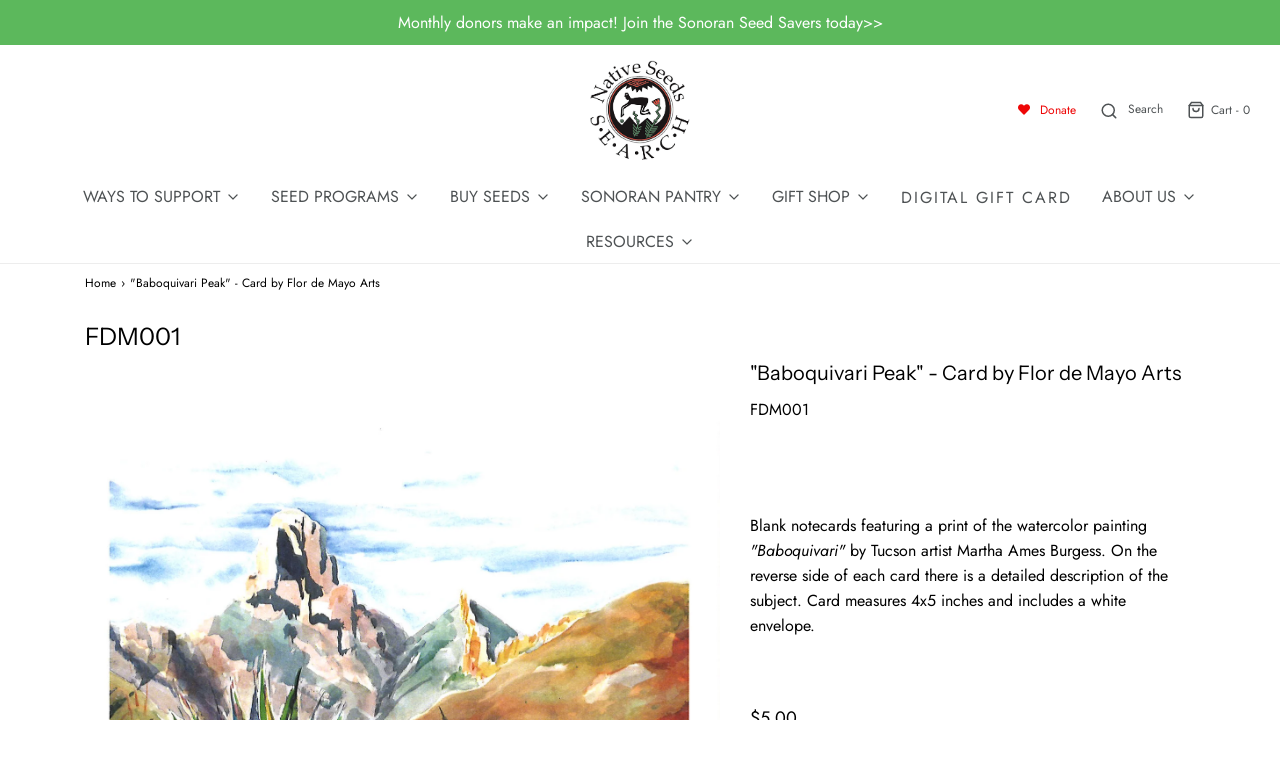

--- FILE ---
content_type: text/html; charset=utf-8
request_url: https://www.nativeseeds.org/products/cards-by-flor-de-mayo-arts
body_size: 47386
content:
<!DOCTYPE html>
<!--[if lt IE 7 ]><html class="no-js ie ie6" lang="en"> <![endif]-->
<!--[if IE 7 ]><html class="no-js ie ie7" lang="en"> <![endif]-->
<!--[if IE 8 ]><html class="no-js ie ie8" lang="en"> <![endif]-->
<!--[if (gte IE 9)|!(IE)]><!-->
<html class="no-js" lang="en">
<!--<![endif]-->

<head>

	<meta charset="utf-8">
    <meta name="facebook-domain-verification" content="h56krg66d5o1zywgz65le3fb93jif9" />

	<!--[if lt IE 9]>
		<script src="//html5shim.googlecode.com/svn/trunk/html5.js"></script>
	<![endif]--><title>
		&quot;Baboquivari Peak&quot; - Card by Flor de Mayo Arts &ndash; Native-Seeds-Search
	</title>

	<link rel="preconnect" href="https://cdn.shopify.com" crossorigin>

	<script type="text/javascript">
		document.documentElement.className = document.documentElement.className.replace('no-js', 'js');
	</script>

	
	<meta name="description" content="  Blank notecards featuring a print of the watercolor painting &quot;Baboquivari&quot; by Tucson artist Martha Ames Burgess. On the reverse side of each card there is a detailed description of the subject. Card measures 4x5 inches and includes a white envelope.">
	

	
	<meta name="viewport" content="width=device-width, initial-scale=1" />
	

	<!-- /snippets/social-meta-tags.liquid -->


<meta property="og:site_name" content="Native-Seeds-Search">
<meta property="og:url" content="https://www.nativeseeds.org/products/cards-by-flor-de-mayo-arts">
<meta property="og:title" content=""Baboquivari Peak" - Card by Flor de Mayo Arts">
<meta property="og:type" content="product">
<meta property="og:description" content="  Blank notecards featuring a print of the watercolor painting &quot;Baboquivari&quot; by Tucson artist Martha Ames Burgess. On the reverse side of each card there is a detailed description of the subject. Card measures 4x5 inches and includes a white envelope.">

  <meta property="og:price:amount" content="5.00">
  <meta property="og:price:currency" content="USD">

<meta property="og:image" content="http://www.nativeseeds.org/cdn/shop/products/0858_001_1200x1200.jpg?v=1680644903"><meta property="og:image" content="http://www.nativeseeds.org/cdn/shop/files/1739_001_1200x1200.jpg?v=1723756974">
<meta property="og:image:alt" content="Blank notecards featuring a print of the watercolor painting "Baboquivari" by Tucson artist Martha Ames Burgess. On the reverse side of each card there is a detailed description of the subject. Card measures 4x5 inches and includes a white envelope."><meta property="og:image:alt" content=""Baboquivari Peak" - Card by Flor de Mayo Arts">
<meta property="og:image:secure_url" content="https://www.nativeseeds.org/cdn/shop/products/0858_001_1200x1200.jpg?v=1680644903"><meta property="og:image:secure_url" content="https://www.nativeseeds.org/cdn/shop/files/1739_001_1200x1200.jpg?v=1723756974">


<meta name="twitter:card" content="summary_large_image">
<meta name="twitter:title" content=""Baboquivari Peak" - Card by Flor de Mayo Arts">
<meta name="twitter:description" content="  Blank notecards featuring a print of the watercolor painting &quot;Baboquivari&quot; by Tucson artist Martha Ames Burgess. On the reverse side of each card there is a detailed description of the subject. Card measures 4x5 inches and includes a white envelope.">


	<link rel="canonical" href="https://www.nativeseeds.org/products/cards-by-flor-de-mayo-arts" />

	<!-- CSS -->
	<style>
/*============================================================================
  Typography
==============================================================================*/





@font-face {
  font-family: "Instrument Sans";
  font-weight: 400;
  font-style: normal;
  font-display: swap;
  src: url("//www.nativeseeds.org/cdn/fonts/instrument_sans/instrumentsans_n4.db86542ae5e1596dbdb28c279ae6c2086c4c5bfa.woff2") format("woff2"),
       url("//www.nativeseeds.org/cdn/fonts/instrument_sans/instrumentsans_n4.510f1b081e58d08c30978f465518799851ef6d8b.woff") format("woff");
}

@font-face {
  font-family: Jost;
  font-weight: 400;
  font-style: normal;
  font-display: swap;
  src: url("//www.nativeseeds.org/cdn/fonts/jost/jost_n4.d47a1b6347ce4a4c9f437608011273009d91f2b7.woff2") format("woff2"),
       url("//www.nativeseeds.org/cdn/fonts/jost/jost_n4.791c46290e672b3f85c3d1c651ef2efa3819eadd.woff") format("woff");
}

@font-face {
  font-family: Jost;
  font-weight: 400;
  font-style: normal;
  font-display: swap;
  src: url("//www.nativeseeds.org/cdn/fonts/jost/jost_n4.d47a1b6347ce4a4c9f437608011273009d91f2b7.woff2") format("woff2"),
       url("//www.nativeseeds.org/cdn/fonts/jost/jost_n4.791c46290e672b3f85c3d1c651ef2efa3819eadd.woff") format("woff");
}


  @font-face {
  font-family: Jost;
  font-weight: 700;
  font-style: normal;
  font-display: swap;
  src: url("//www.nativeseeds.org/cdn/fonts/jost/jost_n7.921dc18c13fa0b0c94c5e2517ffe06139c3615a3.woff2") format("woff2"),
       url("//www.nativeseeds.org/cdn/fonts/jost/jost_n7.cbfc16c98c1e195f46c536e775e4e959c5f2f22b.woff") format("woff");
}




  @font-face {
  font-family: Jost;
  font-weight: 400;
  font-style: italic;
  font-display: swap;
  src: url("//www.nativeseeds.org/cdn/fonts/jost/jost_i4.b690098389649750ada222b9763d55796c5283a5.woff2") format("woff2"),
       url("//www.nativeseeds.org/cdn/fonts/jost/jost_i4.fd766415a47e50b9e391ae7ec04e2ae25e7e28b0.woff") format("woff");
}




  @font-face {
  font-family: Jost;
  font-weight: 700;
  font-style: italic;
  font-display: swap;
  src: url("//www.nativeseeds.org/cdn/fonts/jost/jost_i7.d8201b854e41e19d7ed9b1a31fe4fe71deea6d3f.woff2") format("woff2"),
       url("//www.nativeseeds.org/cdn/fonts/jost/jost_i7.eae515c34e26b6c853efddc3fc0c552e0de63757.woff") format("woff");
}



/*============================================================================
  #General Variables
==============================================================================*/

:root {
  --page-background: #ffffff;

  --color-primary: #000000;
  --disabled-color-primary: rgba(0, 0, 0, 0.5);
  --color-primary-opacity: rgba(0, 0, 0, 0.03);
  --link-color: #000000;
  --active-link-color: #000000;

  --button-background-color: #bd4343;
  --button-background-hover-color: #449d44;
  --button-background-hover-color-lighten: #4caf4c;
  --button-text-color: #ffffff;

  --sale-color: #82aef2;
  --sale-text-color: #000000;
  --sale-color-faint: rgba(130, 174, 242, 0.1);
  --sold-out-color: #000000;
  --sold-out-text-color: #ffffff;

  --header-background: #ffffff;
  --header-text: #4e5254;
  --header-border-color: rgba(78, 82, 84, 0.1);
  --header-border-color-dark: rgba(78, 82, 84, 0.15);
  --header-hover-background-color: rgba(78, 82, 84, 0.1);
  --header-overlay-text: #000000;

  --sticky-header-background: #ffffff;
  --sticky-header-text: #000000;
  --sticky-header-border: rgba(0, 0, 0, 0.1);

  --mobile-menu-text: #ffffff;
  --mobile-menu-background: #656565;
  --mobile-menu-border-color: rgba(255, 255, 255, 0.5);

  --footer-background: #ffffff;
  --footer-text: #464646;
  --footer-hover-background-color: rgba(70, 70, 70, 0.1);


  --pop-up-text: #000000;
  --pop-up-background: #ebebeb;

  --secondary-color: rgba(0, 0, 0, 1) !default;
  --select-padding: 5px;
  --select-radius: 2px !default;

  --border-color: rgba(0, 0, 0, 0.5);
  --border-search: rgba(78, 82, 84, 0.1);
  --border-color-subtle: rgba(0, 0, 0, 0.1);
  --border-color-subtle-darken: #000000;

  --color-scheme-light-background: #F3F3F3;
  --color-scheme-light-background-hover: rgba(243, 243, 243, 0.1);
  --color-scheme-light-text: #414141;
  --color-scheme-light-text-hover: rgba(65, 65, 65, 0.7);
  --color-scheme-light-input-hover: rgba(65, 65, 65, 0.1);
  --color-scheme-light-link: #656565;
  --color-scheme-light-link-active: #656565;

  --color-scheme-accent-background: #edffff;
  --color-scheme-accent-background-hover: rgba(237, 255, 255, 0.1);
  --color-scheme-accent-text: #1565d6;
  --color-scheme-accent-text-hover: rgba(21, 101, 214, 0.7);
  --color-scheme-accent-input-hover: rgba(21, 101, 214, 0.1);
  --color-scheme-accent-link: #ffffff;
  --color-scheme-accent-link-active: #ffffff;

  --color-scheme-dark-background: #242424;
  --color-scheme-dark-background-hover: rgba(36, 36, 36, 0.1);
  --color-scheme-dark-text: #ffffff;
  --color-scheme-dark-text-hover: rgba(255, 255, 255, 0.7);
  --color-scheme-dark-input-hover: rgba(255, 255, 255, 0.1);
  --color-scheme-dark-link: #F3F3F3;
  --color-scheme-dark-link-active: #F3F3F3;

  --header-font-stack: "Instrument Sans", sans-serif;
  --header-font-weight: 400;
  --header-font-style: normal;
  --header-font-transform: none;

  
  --header-letter-spacing: normal;
  

  --body-font-stack: Jost, sans-serif;
  --body-font-weight: 400;
  --body-font-style: normal;
  --body-font-size-int: 16;
  --body-font-size: 16px;

  --subheading-font-stack: Jost, sans-serif;
  --subheading-font-weight: 400;
  --subheading-font-style: normal;
  --subheading-font-transform: none;
  --subheading-case: none;

  
  --heading-base: 28;
  --subheading-base: 14;
  --subheading-2-font-size: 16px;
  --subheading-2-line-height: 20px;
  --product-titles: 20;
  --subpage-header: 20;
  --subpage-header-px: 20px;
  --subpage-header-line-height: 28px;
  --heading-font-size: 28px;
  --heading-line-height: 36px;
  --subheading-font-size: 14px;
  --subheading-line-height: 18px;
  

  --color-image-overlay: #000000;
  --color-image-overlay-text: #ffffff;
  --image-overlay-opacity: calc(60 / 100);

  --flexslider-icon-eot: //www.nativeseeds.org/cdn/shop/t/34/assets/flexslider-icon.eot?v=70838442330258149421647543966;
  --flexslider-icon-eot-ie: //www.nativeseeds.org/cdn/shop/t/34/assets/flexslider-icon.eot%23iefix?v=10077;
  --flexslider-icon-woff: //www.nativeseeds.org/cdn/shop/t/34/assets/flexslider-icon.eot?v=70838442330258149421647543966;
  --flexslider-icon-ttf: //www.nativeseeds.org/cdn/shop/t/34/assets/flexslider-icon.eot?v=70838442330258149421647543966;
  --flexslider-icon-svg: //www.nativeseeds.org/cdn/shop/t/34/assets/flexslider-icon.eot?v=70838442330258149421647543966;

  --delete-button-png: //www.nativeseeds.org/cdn/shop/t/34/assets/delete.png?v=10077;
  --loader-svg: //www.nativeseeds.org/cdn/shop/t/34/assets/loader.svg?v=119822953187440061741647543968;

  
  --mobile-menu-link-transform: uppercase;
  --mobile-menu-link-letter-spacing: 2px;
  

  
  --buttons-transform: none;
  --buttons-letter-spacing: 0;
  

  
    --button-font-family: var(--subheading-font-stack);
    --button-font-weight: var(--subheading-font-weight);
    --button-font-style: var(--subheading-font-style);
    --button-font-size: var(--subheading-font-size);
  

  
    --button-font-size-int: var(--body-font-size-int);
  

  
    --subheading-letter-spacing: normal;
  

  
    --nav-font-family: var(--subheading-font-stack);
    --nav-font-weight: var(--subheading-font-weight);
    --nav-font-style: var(--subheading-font-style);
  

  
    --nav-text-transform: uppercase;
    --nav-letter-spacing: 2px;
  

  
    --nav-font-size-int: var(--body-font-size-int);
  

  --password-text-color: #000000;
  --password-error-background: #feebeb;
  --password-error-text: #7e1412;
  --password-login-background: #111111;
  --password-login-text: #b8b8b8;
  --password-btn-text: #ffffff;
  --password-btn-background: #000000;
  --password-btn-background-success: #4caf50;
  --success-color: #28a745;
  --error-color: #b94a48;

  /* Shop Pay Installments variables */
  --color-body: #ffffff;
  --color-bg: #ffffff;
}
</style>


	
	<link rel="preload" href="//www.nativeseeds.org/cdn/shop/t/34/assets/theme-product.min.css?v=37544450903508446141647544006" as="style">
	<link href="//www.nativeseeds.org/cdn/shop/t/34/assets/theme-product.min.css?v=37544450903508446141647544006" rel="stylesheet" type="text/css" media="all" />
	

	<link href="//www.nativeseeds.org/cdn/shop/t/34/assets/custom.css?v=80047548824787632111660207821" rel="stylesheet" type="text/css" media="all" />
    
     <!-- Modifications for NSS - 18 Mar 2021 -->
  	<link href="//www.nativeseeds.org/cdn/shop/t/34/assets/nss-modifications.css?v=107412609223098226361661100973" rel="stylesheet" type="text/css" media="all" />
    <link rel="stylesheet" href="https://use.fontawesome.com/releases/v5.5.0/css/all.css" integrity="sha384-B4dIYHKNBt8Bc12p+WXckhzcICo0wtJAoU8YZTY5qE0Id1GSseTk6S+L3BlXeVIU" crossorigin="anonymous">


	

	

	
	<link rel="shortcut icon" href="//www.nativeseeds.org/cdn/shop/files/NSSlogocolorx75_32x32.jpg?v=1631417820" type="image/png">
	

	<link rel="sitemap" type="application/xml" title="Sitemap" href="/sitemap.xml" />

	<script>window.performance && window.performance.mark && window.performance.mark('shopify.content_for_header.start');</script><meta name="google-site-verification" content="XKocz0h6Fl6U4XVcp8N1xAFS9qwJT5kRMQTOL6ZX1nQ">
<meta id="shopify-digital-wallet" name="shopify-digital-wallet" content="/1570808/digital_wallets/dialog">
<meta name="shopify-checkout-api-token" content="b20b02a7f74d397c0ea83c427038e891">
<meta id="in-context-paypal-metadata" data-shop-id="1570808" data-venmo-supported="true" data-environment="production" data-locale="en_US" data-paypal-v4="true" data-currency="USD">
<link rel="alternate" type="application/json+oembed" href="https://www.nativeseeds.org/products/cards-by-flor-de-mayo-arts.oembed">
<script async="async" src="/checkouts/internal/preloads.js?locale=en-US"></script>
<script id="apple-pay-shop-capabilities" type="application/json">{"shopId":1570808,"countryCode":"US","currencyCode":"USD","merchantCapabilities":["supports3DS"],"merchantId":"gid:\/\/shopify\/Shop\/1570808","merchantName":"Native-Seeds-Search","requiredBillingContactFields":["postalAddress","email","phone"],"requiredShippingContactFields":["postalAddress","email","phone"],"shippingType":"shipping","supportedNetworks":["visa","masterCard","amex","discover","elo","jcb"],"total":{"type":"pending","label":"Native-Seeds-Search","amount":"1.00"},"shopifyPaymentsEnabled":true,"supportsSubscriptions":true}</script>
<script id="shopify-features" type="application/json">{"accessToken":"b20b02a7f74d397c0ea83c427038e891","betas":["rich-media-storefront-analytics"],"domain":"www.nativeseeds.org","predictiveSearch":true,"shopId":1570808,"locale":"en"}</script>
<script>var Shopify = Shopify || {};
Shopify.shop = "native-seeds-search.myshopify.com";
Shopify.locale = "en";
Shopify.currency = {"active":"USD","rate":"1.0"};
Shopify.country = "US";
Shopify.theme = {"name":"Envy-V31.0.1 NSS V0.1","id":128511443098,"schema_name":"Envy","schema_version":"31.0.1","theme_store_id":411,"role":"main"};
Shopify.theme.handle = "null";
Shopify.theme.style = {"id":null,"handle":null};
Shopify.cdnHost = "www.nativeseeds.org/cdn";
Shopify.routes = Shopify.routes || {};
Shopify.routes.root = "/";</script>
<script type="module">!function(o){(o.Shopify=o.Shopify||{}).modules=!0}(window);</script>
<script>!function(o){function n(){var o=[];function n(){o.push(Array.prototype.slice.apply(arguments))}return n.q=o,n}var t=o.Shopify=o.Shopify||{};t.loadFeatures=n(),t.autoloadFeatures=n()}(window);</script>
<script id="shop-js-analytics" type="application/json">{"pageType":"product"}</script>
<script defer="defer" async type="module" src="//www.nativeseeds.org/cdn/shopifycloud/shop-js/modules/v2/client.init-shop-cart-sync_BT-GjEfc.en.esm.js"></script>
<script defer="defer" async type="module" src="//www.nativeseeds.org/cdn/shopifycloud/shop-js/modules/v2/chunk.common_D58fp_Oc.esm.js"></script>
<script defer="defer" async type="module" src="//www.nativeseeds.org/cdn/shopifycloud/shop-js/modules/v2/chunk.modal_xMitdFEc.esm.js"></script>
<script type="module">
  await import("//www.nativeseeds.org/cdn/shopifycloud/shop-js/modules/v2/client.init-shop-cart-sync_BT-GjEfc.en.esm.js");
await import("//www.nativeseeds.org/cdn/shopifycloud/shop-js/modules/v2/chunk.common_D58fp_Oc.esm.js");
await import("//www.nativeseeds.org/cdn/shopifycloud/shop-js/modules/v2/chunk.modal_xMitdFEc.esm.js");

  window.Shopify.SignInWithShop?.initShopCartSync?.({"fedCMEnabled":true,"windoidEnabled":true});

</script>
<script>(function() {
  var isLoaded = false;
  function asyncLoad() {
    if (isLoaded) return;
    isLoaded = true;
    var urls = ["https:\/\/chimpstatic.com\/mcjs-connected\/js\/users\/7656bb829dda82ae5ca65a018\/ee1dd102ab2060375bb8d60ec.js?shop=native-seeds-search.myshopify.com","https:\/\/cdn.shopify.com\/s\/files\/1\/0157\/0808\/t\/34\/assets\/booster_eu_cookie_1570808.js?v=1660147144\u0026shop=native-seeds-search.myshopify.com","\/\/www.powr.io\/powr.js?powr-token=native-seeds-search.myshopify.com\u0026external-type=shopify\u0026shop=native-seeds-search.myshopify.com"];
    for (var i = 0; i < urls.length; i++) {
      var s = document.createElement('script');
      s.type = 'text/javascript';
      s.async = true;
      s.src = urls[i];
      var x = document.getElementsByTagName('script')[0];
      x.parentNode.insertBefore(s, x);
    }
  };
  if(window.attachEvent) {
    window.attachEvent('onload', asyncLoad);
  } else {
    window.addEventListener('load', asyncLoad, false);
  }
})();</script>
<script id="__st">var __st={"a":1570808,"offset":-25200,"reqid":"b36713ee-ed25-4872-984f-63859004018f-1769117428","pageurl":"www.nativeseeds.org\/products\/cards-by-flor-de-mayo-arts","u":"61f1b68f8bf8","p":"product","rtyp":"product","rid":7774520967322};</script>
<script>window.ShopifyPaypalV4VisibilityTracking = true;</script>
<script id="captcha-bootstrap">!function(){'use strict';const t='contact',e='account',n='new_comment',o=[[t,t],['blogs',n],['comments',n],[t,'customer']],c=[[e,'customer_login'],[e,'guest_login'],[e,'recover_customer_password'],[e,'create_customer']],r=t=>t.map((([t,e])=>`form[action*='/${t}']:not([data-nocaptcha='true']) input[name='form_type'][value='${e}']`)).join(','),a=t=>()=>t?[...document.querySelectorAll(t)].map((t=>t.form)):[];function s(){const t=[...o],e=r(t);return a(e)}const i='password',u='form_key',d=['recaptcha-v3-token','g-recaptcha-response','h-captcha-response',i],f=()=>{try{return window.sessionStorage}catch{return}},m='__shopify_v',_=t=>t.elements[u];function p(t,e,n=!1){try{const o=window.sessionStorage,c=JSON.parse(o.getItem(e)),{data:r}=function(t){const{data:e,action:n}=t;return t[m]||n?{data:e,action:n}:{data:t,action:n}}(c);for(const[e,n]of Object.entries(r))t.elements[e]&&(t.elements[e].value=n);n&&o.removeItem(e)}catch(o){console.error('form repopulation failed',{error:o})}}const l='form_type',E='cptcha';function T(t){t.dataset[E]=!0}const w=window,h=w.document,L='Shopify',v='ce_forms',y='captcha';let A=!1;((t,e)=>{const n=(g='f06e6c50-85a8-45c8-87d0-21a2b65856fe',I='https://cdn.shopify.com/shopifycloud/storefront-forms-hcaptcha/ce_storefront_forms_captcha_hcaptcha.v1.5.2.iife.js',D={infoText:'Protected by hCaptcha',privacyText:'Privacy',termsText:'Terms'},(t,e,n)=>{const o=w[L][v],c=o.bindForm;if(c)return c(t,g,e,D).then(n);var r;o.q.push([[t,g,e,D],n]),r=I,A||(h.body.append(Object.assign(h.createElement('script'),{id:'captcha-provider',async:!0,src:r})),A=!0)});var g,I,D;w[L]=w[L]||{},w[L][v]=w[L][v]||{},w[L][v].q=[],w[L][y]=w[L][y]||{},w[L][y].protect=function(t,e){n(t,void 0,e),T(t)},Object.freeze(w[L][y]),function(t,e,n,w,h,L){const[v,y,A,g]=function(t,e,n){const i=e?o:[],u=t?c:[],d=[...i,...u],f=r(d),m=r(i),_=r(d.filter((([t,e])=>n.includes(e))));return[a(f),a(m),a(_),s()]}(w,h,L),I=t=>{const e=t.target;return e instanceof HTMLFormElement?e:e&&e.form},D=t=>v().includes(t);t.addEventListener('submit',(t=>{const e=I(t);if(!e)return;const n=D(e)&&!e.dataset.hcaptchaBound&&!e.dataset.recaptchaBound,o=_(e),c=g().includes(e)&&(!o||!o.value);(n||c)&&t.preventDefault(),c&&!n&&(function(t){try{if(!f())return;!function(t){const e=f();if(!e)return;const n=_(t);if(!n)return;const o=n.value;o&&e.removeItem(o)}(t);const e=Array.from(Array(32),(()=>Math.random().toString(36)[2])).join('');!function(t,e){_(t)||t.append(Object.assign(document.createElement('input'),{type:'hidden',name:u})),t.elements[u].value=e}(t,e),function(t,e){const n=f();if(!n)return;const o=[...t.querySelectorAll(`input[type='${i}']`)].map((({name:t})=>t)),c=[...d,...o],r={};for(const[a,s]of new FormData(t).entries())c.includes(a)||(r[a]=s);n.setItem(e,JSON.stringify({[m]:1,action:t.action,data:r}))}(t,e)}catch(e){console.error('failed to persist form',e)}}(e),e.submit())}));const S=(t,e)=>{t&&!t.dataset[E]&&(n(t,e.some((e=>e===t))),T(t))};for(const o of['focusin','change'])t.addEventListener(o,(t=>{const e=I(t);D(e)&&S(e,y())}));const B=e.get('form_key'),M=e.get(l),P=B&&M;t.addEventListener('DOMContentLoaded',(()=>{const t=y();if(P)for(const e of t)e.elements[l].value===M&&p(e,B);[...new Set([...A(),...v().filter((t=>'true'===t.dataset.shopifyCaptcha))])].forEach((e=>S(e,t)))}))}(h,new URLSearchParams(w.location.search),n,t,e,['guest_login'])})(!0,!0)}();</script>
<script integrity="sha256-4kQ18oKyAcykRKYeNunJcIwy7WH5gtpwJnB7kiuLZ1E=" data-source-attribution="shopify.loadfeatures" defer="defer" src="//www.nativeseeds.org/cdn/shopifycloud/storefront/assets/storefront/load_feature-a0a9edcb.js" crossorigin="anonymous"></script>
<script data-source-attribution="shopify.dynamic_checkout.dynamic.init">var Shopify=Shopify||{};Shopify.PaymentButton=Shopify.PaymentButton||{isStorefrontPortableWallets:!0,init:function(){window.Shopify.PaymentButton.init=function(){};var t=document.createElement("script");t.src="https://www.nativeseeds.org/cdn/shopifycloud/portable-wallets/latest/portable-wallets.en.js",t.type="module",document.head.appendChild(t)}};
</script>
<script data-source-attribution="shopify.dynamic_checkout.buyer_consent">
  function portableWalletsHideBuyerConsent(e){var t=document.getElementById("shopify-buyer-consent"),n=document.getElementById("shopify-subscription-policy-button");t&&n&&(t.classList.add("hidden"),t.setAttribute("aria-hidden","true"),n.removeEventListener("click",e))}function portableWalletsShowBuyerConsent(e){var t=document.getElementById("shopify-buyer-consent"),n=document.getElementById("shopify-subscription-policy-button");t&&n&&(t.classList.remove("hidden"),t.removeAttribute("aria-hidden"),n.addEventListener("click",e))}window.Shopify?.PaymentButton&&(window.Shopify.PaymentButton.hideBuyerConsent=portableWalletsHideBuyerConsent,window.Shopify.PaymentButton.showBuyerConsent=portableWalletsShowBuyerConsent);
</script>
<script>
  function portableWalletsCleanup(e){e&&e.src&&console.error("Failed to load portable wallets script "+e.src);var t=document.querySelectorAll("shopify-accelerated-checkout .shopify-payment-button__skeleton, shopify-accelerated-checkout-cart .wallet-cart-button__skeleton"),e=document.getElementById("shopify-buyer-consent");for(let e=0;e<t.length;e++)t[e].remove();e&&e.remove()}function portableWalletsNotLoadedAsModule(e){e instanceof ErrorEvent&&"string"==typeof e.message&&e.message.includes("import.meta")&&"string"==typeof e.filename&&e.filename.includes("portable-wallets")&&(window.removeEventListener("error",portableWalletsNotLoadedAsModule),window.Shopify.PaymentButton.failedToLoad=e,"loading"===document.readyState?document.addEventListener("DOMContentLoaded",window.Shopify.PaymentButton.init):window.Shopify.PaymentButton.init())}window.addEventListener("error",portableWalletsNotLoadedAsModule);
</script>

<script type="module" src="https://www.nativeseeds.org/cdn/shopifycloud/portable-wallets/latest/portable-wallets.en.js" onError="portableWalletsCleanup(this)" crossorigin="anonymous"></script>
<script nomodule>
  document.addEventListener("DOMContentLoaded", portableWalletsCleanup);
</script>

<link id="shopify-accelerated-checkout-styles" rel="stylesheet" media="screen" href="https://www.nativeseeds.org/cdn/shopifycloud/portable-wallets/latest/accelerated-checkout-backwards-compat.css" crossorigin="anonymous">
<style id="shopify-accelerated-checkout-cart">
        #shopify-buyer-consent {
  margin-top: 1em;
  display: inline-block;
  width: 100%;
}

#shopify-buyer-consent.hidden {
  display: none;
}

#shopify-subscription-policy-button {
  background: none;
  border: none;
  padding: 0;
  text-decoration: underline;
  font-size: inherit;
  cursor: pointer;
}

#shopify-subscription-policy-button::before {
  box-shadow: none;
}

      </style>

<script>window.performance && window.performance.mark && window.performance.mark('shopify.content_for_header.end');</script>

	<script type="text/javascript">
		window.wetheme = {
			name: 'Envy',
		};
	</script>

	

	
  
<!-- Start of Judge.me Core -->
<link rel="dns-prefetch" href="https://cdn.judge.me/">
<script data-cfasync='false' class='jdgm-settings-script'>window.jdgmSettings={"pagination":5,"disable_web_reviews":false,"badge_no_review_text":"No reviews","badge_n_reviews_text":"{{ n }} review/reviews","hide_badge_preview_if_no_reviews":true,"badge_hide_text":false,"enforce_center_preview_badge":false,"widget_title":"Customer Reviews","widget_open_form_text":"Write a review","widget_close_form_text":"Cancel review","widget_refresh_page_text":"Refresh page","widget_summary_text":"Based on {{ number_of_reviews }} review/reviews","widget_no_review_text":"Be the first to write a review","widget_name_field_text":"Display name","widget_verified_name_field_text":"Verified Name (public)","widget_name_placeholder_text":"Display name","widget_required_field_error_text":"This field is required.","widget_email_field_text":"Email address","widget_verified_email_field_text":"Verified Email (private, can not be edited)","widget_email_placeholder_text":"Your email address","widget_email_field_error_text":"Please enter a valid email address.","widget_rating_field_text":"Rating","widget_review_title_field_text":"Review Title","widget_review_title_placeholder_text":"Give your review a title","widget_review_body_field_text":"Review content","widget_review_body_placeholder_text":"Start writing here...","widget_pictures_field_text":"Picture/Video (optional)","widget_submit_review_text":"Submit Review","widget_submit_verified_review_text":"Submit Verified Review","widget_submit_success_msg_with_auto_publish":"Thank you! Please refresh the page in a few moments to see your review. You can remove or edit your review by logging into \u003ca href='https://judge.me/login' target='_blank' rel='nofollow noopener'\u003eJudge.me\u003c/a\u003e","widget_submit_success_msg_no_auto_publish":"Thank you! Your review will be published as soon as it is approved by the shop admin. You can remove or edit your review by logging into \u003ca href='https://judge.me/login' target='_blank' rel='nofollow noopener'\u003eJudge.me\u003c/a\u003e","widget_show_default_reviews_out_of_total_text":"Showing {{ n_reviews_shown }} out of {{ n_reviews }} reviews.","widget_show_all_link_text":"Show all","widget_show_less_link_text":"Show less","widget_author_said_text":"{{ reviewer_name }} said:","widget_days_text":"{{ n }} days ago","widget_weeks_text":"{{ n }} week/weeks ago","widget_months_text":"{{ n }} month/months ago","widget_years_text":"{{ n }} year/years ago","widget_yesterday_text":"Yesterday","widget_today_text":"Today","widget_replied_text":"\u003e\u003e {{ shop_name }} replied:","widget_read_more_text":"Read more","widget_reviewer_name_as_initial":"","widget_rating_filter_color":"#fbcd0a","widget_rating_filter_see_all_text":"See all reviews","widget_sorting_most_recent_text":"Most Recent","widget_sorting_highest_rating_text":"Highest Rating","widget_sorting_lowest_rating_text":"Lowest Rating","widget_sorting_with_pictures_text":"Only Pictures","widget_sorting_most_helpful_text":"Most Helpful","widget_open_question_form_text":"Ask a question","widget_reviews_subtab_text":"Reviews","widget_questions_subtab_text":"Questions","widget_question_label_text":"Question","widget_answer_label_text":"Answer","widget_question_placeholder_text":"Write your question here","widget_submit_question_text":"Submit Question","widget_question_submit_success_text":"Thank you for your question! We will notify you once it gets answered.","verified_badge_text":"Verified","verified_badge_bg_color":"","verified_badge_text_color":"","verified_badge_placement":"left-of-reviewer-name","widget_review_max_height":"","widget_hide_border":false,"widget_social_share":false,"widget_thumb":false,"widget_review_location_show":false,"widget_location_format":"","all_reviews_include_out_of_store_products":true,"all_reviews_out_of_store_text":"(out of store)","all_reviews_pagination":100,"all_reviews_product_name_prefix_text":"about","enable_review_pictures":false,"enable_question_anwser":false,"widget_theme":"default","review_date_format":"mm/dd/yyyy","default_sort_method":"most-recent","widget_product_reviews_subtab_text":"Product Reviews","widget_shop_reviews_subtab_text":"Shop Reviews","widget_other_products_reviews_text":"Reviews for other products","widget_store_reviews_subtab_text":"Store reviews","widget_no_store_reviews_text":"This store hasn't received any reviews yet","widget_web_restriction_product_reviews_text":"This product hasn't received any reviews yet","widget_no_items_text":"No items found","widget_show_more_text":"Show more","widget_write_a_store_review_text":"Write a Store Review","widget_other_languages_heading":"Reviews in Other Languages","widget_translate_review_text":"Translate review to {{ language }}","widget_translating_review_text":"Translating...","widget_show_original_translation_text":"Show original ({{ language }})","widget_translate_review_failed_text":"Review couldn't be translated.","widget_translate_review_retry_text":"Retry","widget_translate_review_try_again_later_text":"Try again later","show_product_url_for_grouped_product":false,"widget_sorting_pictures_first_text":"Pictures First","show_pictures_on_all_rev_page_mobile":false,"show_pictures_on_all_rev_page_desktop":false,"floating_tab_hide_mobile_install_preference":false,"floating_tab_button_name":"★ Reviews","floating_tab_title":"Let customers speak for us","floating_tab_button_color":"","floating_tab_button_background_color":"","floating_tab_url":"","floating_tab_url_enabled":false,"floating_tab_tab_style":"text","all_reviews_text_badge_text":"Customers rate us {{ shop.metafields.judgeme.all_reviews_rating | round: 1 }}/5 based on {{ shop.metafields.judgeme.all_reviews_count }} reviews.","all_reviews_text_badge_text_branded_style":"{{ shop.metafields.judgeme.all_reviews_rating | round: 1 }} out of 5 stars based on {{ shop.metafields.judgeme.all_reviews_count }} reviews","is_all_reviews_text_badge_a_link":false,"show_stars_for_all_reviews_text_badge":false,"all_reviews_text_badge_url":"","all_reviews_text_style":"text","all_reviews_text_color_style":"judgeme_brand_color","all_reviews_text_color":"#108474","all_reviews_text_show_jm_brand":true,"featured_carousel_show_header":true,"featured_carousel_title":"Let customers speak for us","testimonials_carousel_title":"Customers are saying","videos_carousel_title":"Real customer stories","cards_carousel_title":"Customers are saying","featured_carousel_count_text":"from {{ n }} reviews","featured_carousel_add_link_to_all_reviews_page":false,"featured_carousel_url":"","featured_carousel_show_images":true,"featured_carousel_autoslide_interval":5,"featured_carousel_arrows_on_the_sides":false,"featured_carousel_height":250,"featured_carousel_width":80,"featured_carousel_image_size":0,"featured_carousel_image_height":250,"featured_carousel_arrow_color":"#eeeeee","verified_count_badge_style":"vintage","verified_count_badge_orientation":"horizontal","verified_count_badge_color_style":"judgeme_brand_color","verified_count_badge_color":"#108474","is_verified_count_badge_a_link":false,"verified_count_badge_url":"","verified_count_badge_show_jm_brand":true,"widget_rating_preset_default":5,"widget_first_sub_tab":"product-reviews","widget_show_histogram":true,"widget_histogram_use_custom_color":false,"widget_pagination_use_custom_color":false,"widget_star_use_custom_color":false,"widget_verified_badge_use_custom_color":false,"widget_write_review_use_custom_color":false,"picture_reminder_submit_button":"Upload Pictures","enable_review_videos":false,"mute_video_by_default":false,"widget_sorting_videos_first_text":"Videos First","widget_review_pending_text":"Pending","featured_carousel_items_for_large_screen":3,"social_share_options_order":"Facebook,Twitter","remove_microdata_snippet":true,"disable_json_ld":false,"enable_json_ld_products":false,"preview_badge_show_question_text":false,"preview_badge_no_question_text":"No questions","preview_badge_n_question_text":"{{ number_of_questions }} question/questions","qa_badge_show_icon":false,"qa_badge_position":"same-row","remove_judgeme_branding":false,"widget_add_search_bar":false,"widget_search_bar_placeholder":"Search","widget_sorting_verified_only_text":"Verified only","featured_carousel_theme":"default","featured_carousel_show_rating":true,"featured_carousel_show_title":true,"featured_carousel_show_body":true,"featured_carousel_show_date":false,"featured_carousel_show_reviewer":true,"featured_carousel_show_product":false,"featured_carousel_header_background_color":"#108474","featured_carousel_header_text_color":"#ffffff","featured_carousel_name_product_separator":"reviewed","featured_carousel_full_star_background":"#108474","featured_carousel_empty_star_background":"#dadada","featured_carousel_vertical_theme_background":"#f9fafb","featured_carousel_verified_badge_enable":false,"featured_carousel_verified_badge_color":"#108474","featured_carousel_border_style":"round","featured_carousel_review_line_length_limit":3,"featured_carousel_more_reviews_button_text":"Read more reviews","featured_carousel_view_product_button_text":"View product","all_reviews_page_load_reviews_on":"scroll","all_reviews_page_load_more_text":"Load More Reviews","disable_fb_tab_reviews":false,"enable_ajax_cdn_cache":false,"widget_public_name_text":"displayed publicly like","default_reviewer_name":"John Smith","default_reviewer_name_has_non_latin":true,"widget_reviewer_anonymous":"Anonymous","medals_widget_title":"Judge.me Review Medals","medals_widget_background_color":"#f9fafb","medals_widget_position":"footer_all_pages","medals_widget_border_color":"#f9fafb","medals_widget_verified_text_position":"left","medals_widget_use_monochromatic_version":false,"medals_widget_elements_color":"#108474","show_reviewer_avatar":true,"widget_invalid_yt_video_url_error_text":"Not a YouTube video URL","widget_max_length_field_error_text":"Please enter no more than {0} characters.","widget_show_country_flag":false,"widget_show_collected_via_shop_app":true,"widget_verified_by_shop_badge_style":"light","widget_verified_by_shop_text":"Verified by Shop","widget_show_photo_gallery":false,"widget_load_with_code_splitting":true,"widget_ugc_install_preference":false,"widget_ugc_title":"Made by us, Shared by you","widget_ugc_subtitle":"Tag us to see your picture featured in our page","widget_ugc_arrows_color":"#ffffff","widget_ugc_primary_button_text":"Buy Now","widget_ugc_primary_button_background_color":"#108474","widget_ugc_primary_button_text_color":"#ffffff","widget_ugc_primary_button_border_width":"0","widget_ugc_primary_button_border_style":"none","widget_ugc_primary_button_border_color":"#108474","widget_ugc_primary_button_border_radius":"25","widget_ugc_secondary_button_text":"Load More","widget_ugc_secondary_button_background_color":"#ffffff","widget_ugc_secondary_button_text_color":"#108474","widget_ugc_secondary_button_border_width":"2","widget_ugc_secondary_button_border_style":"solid","widget_ugc_secondary_button_border_color":"#108474","widget_ugc_secondary_button_border_radius":"25","widget_ugc_reviews_button_text":"View Reviews","widget_ugc_reviews_button_background_color":"#ffffff","widget_ugc_reviews_button_text_color":"#108474","widget_ugc_reviews_button_border_width":"2","widget_ugc_reviews_button_border_style":"solid","widget_ugc_reviews_button_border_color":"#108474","widget_ugc_reviews_button_border_radius":"25","widget_ugc_reviews_button_link_to":"judgeme-reviews-page","widget_ugc_show_post_date":true,"widget_ugc_max_width":"800","widget_rating_metafield_value_type":true,"widget_primary_color":"#108474","widget_enable_secondary_color":false,"widget_secondary_color":"#edf5f5","widget_summary_average_rating_text":"{{ average_rating }} out of 5","widget_media_grid_title":"Customer photos \u0026 videos","widget_media_grid_see_more_text":"See more","widget_round_style":false,"widget_show_product_medals":true,"widget_verified_by_judgeme_text":"Verified by Judge.me","widget_show_store_medals":true,"widget_verified_by_judgeme_text_in_store_medals":"Verified by Judge.me","widget_media_field_exceed_quantity_message":"Sorry, we can only accept {{ max_media }} for one review.","widget_media_field_exceed_limit_message":"{{ file_name }} is too large, please select a {{ media_type }} less than {{ size_limit }}MB.","widget_review_submitted_text":"Review Submitted!","widget_question_submitted_text":"Question Submitted!","widget_close_form_text_question":"Cancel","widget_write_your_answer_here_text":"Write your answer here","widget_enabled_branded_link":true,"widget_show_collected_by_judgeme":false,"widget_reviewer_name_color":"","widget_write_review_text_color":"","widget_write_review_bg_color":"","widget_collected_by_judgeme_text":"collected by Judge.me","widget_pagination_type":"standard","widget_load_more_text":"Load More","widget_load_more_color":"#108474","widget_full_review_text":"Full Review","widget_read_more_reviews_text":"Read More Reviews","widget_read_questions_text":"Read Questions","widget_questions_and_answers_text":"Questions \u0026 Answers","widget_verified_by_text":"Verified by","widget_verified_text":"Verified","widget_number_of_reviews_text":"{{ number_of_reviews }} reviews","widget_back_button_text":"Back","widget_next_button_text":"Next","widget_custom_forms_filter_button":"Filters","custom_forms_style":"vertical","widget_show_review_information":false,"how_reviews_are_collected":"How reviews are collected?","widget_show_review_keywords":false,"widget_gdpr_statement":"How we use your data: We'll only contact you about the review you left, and only if necessary. By submitting your review, you agree to Judge.me's \u003ca href='https://judge.me/terms' target='_blank' rel='nofollow noopener'\u003eterms\u003c/a\u003e, \u003ca href='https://judge.me/privacy' target='_blank' rel='nofollow noopener'\u003eprivacy\u003c/a\u003e and \u003ca href='https://judge.me/content-policy' target='_blank' rel='nofollow noopener'\u003econtent\u003c/a\u003e policies.","widget_multilingual_sorting_enabled":false,"widget_translate_review_content_enabled":false,"widget_translate_review_content_method":"manual","popup_widget_review_selection":"automatically_with_pictures","popup_widget_round_border_style":true,"popup_widget_show_title":true,"popup_widget_show_body":true,"popup_widget_show_reviewer":false,"popup_widget_show_product":true,"popup_widget_show_pictures":true,"popup_widget_use_review_picture":true,"popup_widget_show_on_home_page":true,"popup_widget_show_on_product_page":true,"popup_widget_show_on_collection_page":true,"popup_widget_show_on_cart_page":true,"popup_widget_position":"bottom_left","popup_widget_first_review_delay":5,"popup_widget_duration":5,"popup_widget_interval":5,"popup_widget_review_count":5,"popup_widget_hide_on_mobile":true,"review_snippet_widget_round_border_style":true,"review_snippet_widget_card_color":"#FFFFFF","review_snippet_widget_slider_arrows_background_color":"#FFFFFF","review_snippet_widget_slider_arrows_color":"#000000","review_snippet_widget_star_color":"#108474","show_product_variant":false,"all_reviews_product_variant_label_text":"Variant: ","widget_show_verified_branding":false,"widget_ai_summary_title":"Customers say","widget_ai_summary_disclaimer":"AI-powered review summary based on recent customer reviews","widget_show_ai_summary":false,"widget_show_ai_summary_bg":false,"widget_show_review_title_input":true,"redirect_reviewers_invited_via_email":"review_widget","request_store_review_after_product_review":false,"request_review_other_products_in_order":false,"review_form_color_scheme":"default","review_form_corner_style":"square","review_form_star_color":{},"review_form_text_color":"#333333","review_form_background_color":"#ffffff","review_form_field_background_color":"#fafafa","review_form_button_color":{},"review_form_button_text_color":"#ffffff","review_form_modal_overlay_color":"#000000","review_content_screen_title_text":"How would you rate this product?","review_content_introduction_text":"We would love it if you would share a bit about your experience.","store_review_form_title_text":"How would you rate this store?","store_review_form_introduction_text":"We would love it if you would share a bit about your experience.","show_review_guidance_text":true,"one_star_review_guidance_text":"Poor","five_star_review_guidance_text":"Great","customer_information_screen_title_text":"About you","customer_information_introduction_text":"Please tell us more about you.","custom_questions_screen_title_text":"Your experience in more detail","custom_questions_introduction_text":"Here are a few questions to help us understand more about your experience.","review_submitted_screen_title_text":"Thanks for your review!","review_submitted_screen_thank_you_text":"We are processing it and it will appear on the store soon.","review_submitted_screen_email_verification_text":"Please confirm your email by clicking the link we just sent you. This helps us keep reviews authentic.","review_submitted_request_store_review_text":"Would you like to share your experience of shopping with us?","review_submitted_review_other_products_text":"Would you like to review these products?","store_review_screen_title_text":"Would you like to share your experience of shopping with us?","store_review_introduction_text":"We value your feedback and use it to improve. Please share any thoughts or suggestions you have.","reviewer_media_screen_title_picture_text":"Share a picture","reviewer_media_introduction_picture_text":"Upload a photo to support your review.","reviewer_media_screen_title_video_text":"Share a video","reviewer_media_introduction_video_text":"Upload a video to support your review.","reviewer_media_screen_title_picture_or_video_text":"Share a picture or video","reviewer_media_introduction_picture_or_video_text":"Upload a photo or video to support your review.","reviewer_media_youtube_url_text":"Paste your Youtube URL here","advanced_settings_next_step_button_text":"Next","advanced_settings_close_review_button_text":"Close","modal_write_review_flow":false,"write_review_flow_required_text":"Required","write_review_flow_privacy_message_text":"We respect your privacy.","write_review_flow_anonymous_text":"Post review as anonymous","write_review_flow_visibility_text":"This won't be visible to other customers.","write_review_flow_multiple_selection_help_text":"Select as many as you like","write_review_flow_single_selection_help_text":"Select one option","write_review_flow_required_field_error_text":"This field is required","write_review_flow_invalid_email_error_text":"Please enter a valid email address","write_review_flow_max_length_error_text":"Max. {{ max_length }} characters.","write_review_flow_media_upload_text":"\u003cb\u003eClick to upload\u003c/b\u003e or drag and drop","write_review_flow_gdpr_statement":"We'll only contact you about your review if necessary. By submitting your review, you agree to our \u003ca href='https://judge.me/terms' target='_blank' rel='nofollow noopener'\u003eterms and conditions\u003c/a\u003e and \u003ca href='https://judge.me/privacy' target='_blank' rel='nofollow noopener'\u003eprivacy policy\u003c/a\u003e.","rating_only_reviews_enabled":false,"show_negative_reviews_help_screen":false,"new_review_flow_help_screen_rating_threshold":3,"negative_review_resolution_screen_title_text":"Tell us more","negative_review_resolution_text":"Your experience matters to us. If there were issues with your purchase, we're here to help. Feel free to reach out to us, we'd love the opportunity to make things right.","negative_review_resolution_button_text":"Contact us","negative_review_resolution_proceed_with_review_text":"Leave a review","negative_review_resolution_subject":"Issue with purchase from {{ shop_name }}.{{ order_name }}","preview_badge_collection_page_install_status":false,"widget_review_custom_css":"","preview_badge_custom_css":"","preview_badge_stars_count":"5-stars","featured_carousel_custom_css":"","floating_tab_custom_css":"","all_reviews_widget_custom_css":"","medals_widget_custom_css":"","verified_badge_custom_css":"","all_reviews_text_custom_css":"","transparency_badges_collected_via_store_invite":false,"transparency_badges_from_another_provider":false,"transparency_badges_collected_from_store_visitor":false,"transparency_badges_collected_by_verified_review_provider":false,"transparency_badges_earned_reward":false,"transparency_badges_collected_via_store_invite_text":"Review collected via store invitation","transparency_badges_from_another_provider_text":"Review collected from another provider","transparency_badges_collected_from_store_visitor_text":"Review collected from a store visitor","transparency_badges_written_in_google_text":"Review written in Google","transparency_badges_written_in_etsy_text":"Review written in Etsy","transparency_badges_written_in_shop_app_text":"Review written in Shop App","transparency_badges_earned_reward_text":"Review earned a reward for future purchase","product_review_widget_per_page":10,"widget_store_review_label_text":"Review about the store","checkout_comment_extension_title_on_product_page":"Customer Comments","checkout_comment_extension_num_latest_comment_show":5,"checkout_comment_extension_format":"name_and_timestamp","checkout_comment_customer_name":"last_initial","checkout_comment_comment_notification":true,"preview_badge_collection_page_install_preference":false,"preview_badge_home_page_install_preference":false,"preview_badge_product_page_install_preference":true,"review_widget_install_preference":"","review_carousel_install_preference":false,"floating_reviews_tab_install_preference":"none","verified_reviews_count_badge_install_preference":false,"all_reviews_text_install_preference":false,"review_widget_best_location":true,"judgeme_medals_install_preference":false,"review_widget_revamp_enabled":false,"review_widget_qna_enabled":false,"review_widget_header_theme":"minimal","review_widget_widget_title_enabled":true,"review_widget_header_text_size":"medium","review_widget_header_text_weight":"regular","review_widget_average_rating_style":"compact","review_widget_bar_chart_enabled":true,"review_widget_bar_chart_type":"numbers","review_widget_bar_chart_style":"standard","review_widget_expanded_media_gallery_enabled":false,"review_widget_reviews_section_theme":"standard","review_widget_image_style":"thumbnails","review_widget_review_image_ratio":"square","review_widget_stars_size":"medium","review_widget_verified_badge":"standard_text","review_widget_review_title_text_size":"medium","review_widget_review_text_size":"medium","review_widget_review_text_length":"medium","review_widget_number_of_columns_desktop":3,"review_widget_carousel_transition_speed":5,"review_widget_custom_questions_answers_display":"always","review_widget_button_text_color":"#FFFFFF","review_widget_text_color":"#000000","review_widget_lighter_text_color":"#7B7B7B","review_widget_corner_styling":"soft","review_widget_review_word_singular":"review","review_widget_review_word_plural":"reviews","review_widget_voting_label":"Helpful?","review_widget_shop_reply_label":"Reply from {{ shop_name }}:","review_widget_filters_title":"Filters","qna_widget_question_word_singular":"Question","qna_widget_question_word_plural":"Questions","qna_widget_answer_reply_label":"Answer from {{ answerer_name }}:","qna_content_screen_title_text":"Ask a question about this product","qna_widget_question_required_field_error_text":"Please enter your question.","qna_widget_flow_gdpr_statement":"We'll only contact you about your question if necessary. By submitting your question, you agree to our \u003ca href='https://judge.me/terms' target='_blank' rel='nofollow noopener'\u003eterms and conditions\u003c/a\u003e and \u003ca href='https://judge.me/privacy' target='_blank' rel='nofollow noopener'\u003eprivacy policy\u003c/a\u003e.","qna_widget_question_submitted_text":"Thanks for your question!","qna_widget_close_form_text_question":"Close","qna_widget_question_submit_success_text":"We’ll notify you by email when your question is answered.","all_reviews_widget_v2025_enabled":false,"all_reviews_widget_v2025_header_theme":"default","all_reviews_widget_v2025_widget_title_enabled":true,"all_reviews_widget_v2025_header_text_size":"medium","all_reviews_widget_v2025_header_text_weight":"regular","all_reviews_widget_v2025_average_rating_style":"compact","all_reviews_widget_v2025_bar_chart_enabled":true,"all_reviews_widget_v2025_bar_chart_type":"numbers","all_reviews_widget_v2025_bar_chart_style":"standard","all_reviews_widget_v2025_expanded_media_gallery_enabled":false,"all_reviews_widget_v2025_show_store_medals":true,"all_reviews_widget_v2025_show_photo_gallery":true,"all_reviews_widget_v2025_show_review_keywords":false,"all_reviews_widget_v2025_show_ai_summary":false,"all_reviews_widget_v2025_show_ai_summary_bg":false,"all_reviews_widget_v2025_add_search_bar":false,"all_reviews_widget_v2025_default_sort_method":"most-recent","all_reviews_widget_v2025_reviews_per_page":10,"all_reviews_widget_v2025_reviews_section_theme":"default","all_reviews_widget_v2025_image_style":"thumbnails","all_reviews_widget_v2025_review_image_ratio":"square","all_reviews_widget_v2025_stars_size":"medium","all_reviews_widget_v2025_verified_badge":"bold_badge","all_reviews_widget_v2025_review_title_text_size":"medium","all_reviews_widget_v2025_review_text_size":"medium","all_reviews_widget_v2025_review_text_length":"medium","all_reviews_widget_v2025_number_of_columns_desktop":3,"all_reviews_widget_v2025_carousel_transition_speed":5,"all_reviews_widget_v2025_custom_questions_answers_display":"always","all_reviews_widget_v2025_show_product_variant":false,"all_reviews_widget_v2025_show_reviewer_avatar":true,"all_reviews_widget_v2025_reviewer_name_as_initial":"","all_reviews_widget_v2025_review_location_show":false,"all_reviews_widget_v2025_location_format":"","all_reviews_widget_v2025_show_country_flag":false,"all_reviews_widget_v2025_verified_by_shop_badge_style":"light","all_reviews_widget_v2025_social_share":false,"all_reviews_widget_v2025_social_share_options_order":"Facebook,Twitter,LinkedIn,Pinterest","all_reviews_widget_v2025_pagination_type":"standard","all_reviews_widget_v2025_button_text_color":"#FFFFFF","all_reviews_widget_v2025_text_color":"#000000","all_reviews_widget_v2025_lighter_text_color":"#7B7B7B","all_reviews_widget_v2025_corner_styling":"soft","all_reviews_widget_v2025_title":"Customer reviews","all_reviews_widget_v2025_ai_summary_title":"Customers say about this store","all_reviews_widget_v2025_no_review_text":"Be the first to write a review","platform":"shopify","branding_url":"https://app.judge.me/reviews/stores/www.nativeseeds.org","branding_text":"Powered by Judge.me","locale":"en","reply_name":"Native-Seeds-Search","widget_version":"2.1","footer":true,"autopublish":true,"review_dates":true,"enable_custom_form":false,"shop_use_review_site":true,"shop_locale":"en","enable_multi_locales_translations":true,"show_review_title_input":true,"review_verification_email_status":"always","can_be_branded":true,"reply_name_text":"Native-Seeds-Search"};</script> <style class='jdgm-settings-style'>.jdgm-xx{left:0}.jdgm-histogram .jdgm-histogram__bar-content{background:#fbcd0a}.jdgm-histogram .jdgm-histogram__bar:after{background:#fbcd0a}.jdgm-prev-badge[data-average-rating='0.00']{display:none !important}.jdgm-author-all-initials{display:none !important}.jdgm-author-last-initial{display:none !important}.jdgm-rev-widg__title{visibility:hidden}.jdgm-rev-widg__summary-text{visibility:hidden}.jdgm-prev-badge__text{visibility:hidden}.jdgm-rev__replier:before{content:'Native-Seeds-Search'}.jdgm-rev__prod-link-prefix:before{content:'about'}.jdgm-rev__variant-label:before{content:'Variant: '}.jdgm-rev__out-of-store-text:before{content:'(out of store)'}@media only screen and (min-width: 768px){.jdgm-rev__pics .jdgm-rev_all-rev-page-picture-separator,.jdgm-rev__pics .jdgm-rev__product-picture{display:none}}@media only screen and (max-width: 768px){.jdgm-rev__pics .jdgm-rev_all-rev-page-picture-separator,.jdgm-rev__pics .jdgm-rev__product-picture{display:none}}.jdgm-preview-badge[data-template="collection"]{display:none !important}.jdgm-preview-badge[data-template="index"]{display:none !important}.jdgm-verified-count-badget[data-from-snippet="true"]{display:none !important}.jdgm-carousel-wrapper[data-from-snippet="true"]{display:none !important}.jdgm-all-reviews-text[data-from-snippet="true"]{display:none !important}.jdgm-medals-section[data-from-snippet="true"]{display:none !important}.jdgm-ugc-media-wrapper[data-from-snippet="true"]{display:none !important}.jdgm-rev__transparency-badge[data-badge-type="review_collected_via_store_invitation"]{display:none !important}.jdgm-rev__transparency-badge[data-badge-type="review_collected_from_another_provider"]{display:none !important}.jdgm-rev__transparency-badge[data-badge-type="review_collected_from_store_visitor"]{display:none !important}.jdgm-rev__transparency-badge[data-badge-type="review_written_in_etsy"]{display:none !important}.jdgm-rev__transparency-badge[data-badge-type="review_written_in_google_business"]{display:none !important}.jdgm-rev__transparency-badge[data-badge-type="review_written_in_shop_app"]{display:none !important}.jdgm-rev__transparency-badge[data-badge-type="review_earned_for_future_purchase"]{display:none !important}
</style> <style class='jdgm-settings-style'></style>

  
  
  
  <style class='jdgm-miracle-styles'>
  @-webkit-keyframes jdgm-spin{0%{-webkit-transform:rotate(0deg);-ms-transform:rotate(0deg);transform:rotate(0deg)}100%{-webkit-transform:rotate(359deg);-ms-transform:rotate(359deg);transform:rotate(359deg)}}@keyframes jdgm-spin{0%{-webkit-transform:rotate(0deg);-ms-transform:rotate(0deg);transform:rotate(0deg)}100%{-webkit-transform:rotate(359deg);-ms-transform:rotate(359deg);transform:rotate(359deg)}}@font-face{font-family:'JudgemeStar';src:url("[data-uri]") format("woff");font-weight:normal;font-style:normal}.jdgm-star{font-family:'JudgemeStar';display:inline !important;text-decoration:none !important;padding:0 4px 0 0 !important;margin:0 !important;font-weight:bold;opacity:1;-webkit-font-smoothing:antialiased;-moz-osx-font-smoothing:grayscale}.jdgm-star:hover{opacity:1}.jdgm-star:last-of-type{padding:0 !important}.jdgm-star.jdgm--on:before{content:"\e000"}.jdgm-star.jdgm--off:before{content:"\e001"}.jdgm-star.jdgm--half:before{content:"\e002"}.jdgm-widget *{margin:0;line-height:1.4;-webkit-box-sizing:border-box;-moz-box-sizing:border-box;box-sizing:border-box;-webkit-overflow-scrolling:touch}.jdgm-hidden{display:none !important;visibility:hidden !important}.jdgm-temp-hidden{display:none}.jdgm-spinner{width:40px;height:40px;margin:auto;border-radius:50%;border-top:2px solid #eee;border-right:2px solid #eee;border-bottom:2px solid #eee;border-left:2px solid #ccc;-webkit-animation:jdgm-spin 0.8s infinite linear;animation:jdgm-spin 0.8s infinite linear}.jdgm-prev-badge{display:block !important}

</style>


  
  
   


<script data-cfasync='false' class='jdgm-script'>
!function(e){window.jdgm=window.jdgm||{},jdgm.CDN_HOST="https://cdn.judge.me/",
jdgm.docReady=function(d){(e.attachEvent?"complete"===e.readyState:"loading"!==e.readyState)?
setTimeout(d,0):e.addEventListener("DOMContentLoaded",d)},jdgm.loadCSS=function(d,t,o,s){
!o&&jdgm.loadCSS.requestedUrls.indexOf(d)>=0||(jdgm.loadCSS.requestedUrls.push(d),
(s=e.createElement("link")).rel="stylesheet",s.class="jdgm-stylesheet",s.media="nope!",
s.href=d,s.onload=function(){this.media="all",t&&setTimeout(t)},e.body.appendChild(s))},
jdgm.loadCSS.requestedUrls=[],jdgm.docReady(function(){(window.jdgmLoadCSS||e.querySelectorAll(
".jdgm-widget, .jdgm-all-reviews-page").length>0)&&(jdgmSettings.widget_load_with_code_splitting?
parseFloat(jdgmSettings.widget_version)>=3?jdgm.loadCSS(jdgm.CDN_HOST+"widget_v3/base.css"):
jdgm.loadCSS(jdgm.CDN_HOST+"widget/base.css"):jdgm.loadCSS(jdgm.CDN_HOST+"shopify_v2.css"))})}(document);
</script>
<script async data-cfasync="false" type="text/javascript" src="https://cdn.judge.me/loader.js"></script>

<noscript><link rel="stylesheet" type="text/css" media="all" href="https://cdn.judge.me/shopify_v2.css"></noscript>
<!-- End of Judge.me Core -->




  <!-- <script>
  document.getElementById('dropdown-submenu__link').addEventListener('click', function() {
    gtag('event', 'menu_click', {
      'event_category': 'navigation',
      'event_label': 'Sonoran Pantry Menu',
      'value': 1
    });
  });
</script> -->

  <!-- <script>
  document.querySelectorAll('.dropdown-submenu__link').forEach(function(item) {
    item.addEventListener('click', function() {
      gtag('event', 'menu_click', {
        'event_category': 'navigation',
        'event_label': this.textContent.trim(), // Dynamically set event label
        'value': 1
      });
    });
  });
</script> -->
  
<!-- Added for Lucky Orange App Trail
JPH - 17 Sept 2024 -->
<script async defer src="https://tools.luckyorange.com/core/lo.js?site-id=d1e8759c"></script>
<script src="https://cdn.shopify.com/extensions/8d2c31d3-a828-4daf-820f-80b7f8e01c39/nova-eu-cookie-bar-gdpr-4/assets/nova-cookie-app-embed.js" type="text/javascript" defer="defer"></script>
<link href="https://cdn.shopify.com/extensions/8d2c31d3-a828-4daf-820f-80b7f8e01c39/nova-eu-cookie-bar-gdpr-4/assets/nova-cookie.css" rel="stylesheet" type="text/css" media="all">
<script src="https://cdn.shopify.com/extensions/019b7cd0-6587-73c3-9937-bcc2249fa2c4/lb-upsell-227/assets/lb-selleasy.js" type="text/javascript" defer="defer"></script>
<link href="https://monorail-edge.shopifysvc.com" rel="dns-prefetch">
<script>(function(){if ("sendBeacon" in navigator && "performance" in window) {try {var session_token_from_headers = performance.getEntriesByType('navigation')[0].serverTiming.find(x => x.name == '_s').description;} catch {var session_token_from_headers = undefined;}var session_cookie_matches = document.cookie.match(/_shopify_s=([^;]*)/);var session_token_from_cookie = session_cookie_matches && session_cookie_matches.length === 2 ? session_cookie_matches[1] : "";var session_token = session_token_from_headers || session_token_from_cookie || "";function handle_abandonment_event(e) {var entries = performance.getEntries().filter(function(entry) {return /monorail-edge.shopifysvc.com/.test(entry.name);});if (!window.abandonment_tracked && entries.length === 0) {window.abandonment_tracked = true;var currentMs = Date.now();var navigation_start = performance.timing.navigationStart;var payload = {shop_id: 1570808,url: window.location.href,navigation_start,duration: currentMs - navigation_start,session_token,page_type: "product"};window.navigator.sendBeacon("https://monorail-edge.shopifysvc.com/v1/produce", JSON.stringify({schema_id: "online_store_buyer_site_abandonment/1.1",payload: payload,metadata: {event_created_at_ms: currentMs,event_sent_at_ms: currentMs}}));}}window.addEventListener('pagehide', handle_abandonment_event);}}());</script>
<script id="web-pixels-manager-setup">(function e(e,d,r,n,o){if(void 0===o&&(o={}),!Boolean(null===(a=null===(i=window.Shopify)||void 0===i?void 0:i.analytics)||void 0===a?void 0:a.replayQueue)){var i,a;window.Shopify=window.Shopify||{};var t=window.Shopify;t.analytics=t.analytics||{};var s=t.analytics;s.replayQueue=[],s.publish=function(e,d,r){return s.replayQueue.push([e,d,r]),!0};try{self.performance.mark("wpm:start")}catch(e){}var l=function(){var e={modern:/Edge?\/(1{2}[4-9]|1[2-9]\d|[2-9]\d{2}|\d{4,})\.\d+(\.\d+|)|Firefox\/(1{2}[4-9]|1[2-9]\d|[2-9]\d{2}|\d{4,})\.\d+(\.\d+|)|Chrom(ium|e)\/(9{2}|\d{3,})\.\d+(\.\d+|)|(Maci|X1{2}).+ Version\/(15\.\d+|(1[6-9]|[2-9]\d|\d{3,})\.\d+)([,.]\d+|)( \(\w+\)|)( Mobile\/\w+|) Safari\/|Chrome.+OPR\/(9{2}|\d{3,})\.\d+\.\d+|(CPU[ +]OS|iPhone[ +]OS|CPU[ +]iPhone|CPU IPhone OS|CPU iPad OS)[ +]+(15[._]\d+|(1[6-9]|[2-9]\d|\d{3,})[._]\d+)([._]\d+|)|Android:?[ /-](13[3-9]|1[4-9]\d|[2-9]\d{2}|\d{4,})(\.\d+|)(\.\d+|)|Android.+Firefox\/(13[5-9]|1[4-9]\d|[2-9]\d{2}|\d{4,})\.\d+(\.\d+|)|Android.+Chrom(ium|e)\/(13[3-9]|1[4-9]\d|[2-9]\d{2}|\d{4,})\.\d+(\.\d+|)|SamsungBrowser\/([2-9]\d|\d{3,})\.\d+/,legacy:/Edge?\/(1[6-9]|[2-9]\d|\d{3,})\.\d+(\.\d+|)|Firefox\/(5[4-9]|[6-9]\d|\d{3,})\.\d+(\.\d+|)|Chrom(ium|e)\/(5[1-9]|[6-9]\d|\d{3,})\.\d+(\.\d+|)([\d.]+$|.*Safari\/(?![\d.]+ Edge\/[\d.]+$))|(Maci|X1{2}).+ Version\/(10\.\d+|(1[1-9]|[2-9]\d|\d{3,})\.\d+)([,.]\d+|)( \(\w+\)|)( Mobile\/\w+|) Safari\/|Chrome.+OPR\/(3[89]|[4-9]\d|\d{3,})\.\d+\.\d+|(CPU[ +]OS|iPhone[ +]OS|CPU[ +]iPhone|CPU IPhone OS|CPU iPad OS)[ +]+(10[._]\d+|(1[1-9]|[2-9]\d|\d{3,})[._]\d+)([._]\d+|)|Android:?[ /-](13[3-9]|1[4-9]\d|[2-9]\d{2}|\d{4,})(\.\d+|)(\.\d+|)|Mobile Safari.+OPR\/([89]\d|\d{3,})\.\d+\.\d+|Android.+Firefox\/(13[5-9]|1[4-9]\d|[2-9]\d{2}|\d{4,})\.\d+(\.\d+|)|Android.+Chrom(ium|e)\/(13[3-9]|1[4-9]\d|[2-9]\d{2}|\d{4,})\.\d+(\.\d+|)|Android.+(UC? ?Browser|UCWEB|U3)[ /]?(15\.([5-9]|\d{2,})|(1[6-9]|[2-9]\d|\d{3,})\.\d+)\.\d+|SamsungBrowser\/(5\.\d+|([6-9]|\d{2,})\.\d+)|Android.+MQ{2}Browser\/(14(\.(9|\d{2,})|)|(1[5-9]|[2-9]\d|\d{3,})(\.\d+|))(\.\d+|)|K[Aa][Ii]OS\/(3\.\d+|([4-9]|\d{2,})\.\d+)(\.\d+|)/},d=e.modern,r=e.legacy,n=navigator.userAgent;return n.match(d)?"modern":n.match(r)?"legacy":"unknown"}(),u="modern"===l?"modern":"legacy",c=(null!=n?n:{modern:"",legacy:""})[u],f=function(e){return[e.baseUrl,"/wpm","/b",e.hashVersion,"modern"===e.buildTarget?"m":"l",".js"].join("")}({baseUrl:d,hashVersion:r,buildTarget:u}),m=function(e){var d=e.version,r=e.bundleTarget,n=e.surface,o=e.pageUrl,i=e.monorailEndpoint;return{emit:function(e){var a=e.status,t=e.errorMsg,s=(new Date).getTime(),l=JSON.stringify({metadata:{event_sent_at_ms:s},events:[{schema_id:"web_pixels_manager_load/3.1",payload:{version:d,bundle_target:r,page_url:o,status:a,surface:n,error_msg:t},metadata:{event_created_at_ms:s}}]});if(!i)return console&&console.warn&&console.warn("[Web Pixels Manager] No Monorail endpoint provided, skipping logging."),!1;try{return self.navigator.sendBeacon.bind(self.navigator)(i,l)}catch(e){}var u=new XMLHttpRequest;try{return u.open("POST",i,!0),u.setRequestHeader("Content-Type","text/plain"),u.send(l),!0}catch(e){return console&&console.warn&&console.warn("[Web Pixels Manager] Got an unhandled error while logging to Monorail."),!1}}}}({version:r,bundleTarget:l,surface:e.surface,pageUrl:self.location.href,monorailEndpoint:e.monorailEndpoint});try{o.browserTarget=l,function(e){var d=e.src,r=e.async,n=void 0===r||r,o=e.onload,i=e.onerror,a=e.sri,t=e.scriptDataAttributes,s=void 0===t?{}:t,l=document.createElement("script"),u=document.querySelector("head"),c=document.querySelector("body");if(l.async=n,l.src=d,a&&(l.integrity=a,l.crossOrigin="anonymous"),s)for(var f in s)if(Object.prototype.hasOwnProperty.call(s,f))try{l.dataset[f]=s[f]}catch(e){}if(o&&l.addEventListener("load",o),i&&l.addEventListener("error",i),u)u.appendChild(l);else{if(!c)throw new Error("Did not find a head or body element to append the script");c.appendChild(l)}}({src:f,async:!0,onload:function(){if(!function(){var e,d;return Boolean(null===(d=null===(e=window.Shopify)||void 0===e?void 0:e.analytics)||void 0===d?void 0:d.initialized)}()){var d=window.webPixelsManager.init(e)||void 0;if(d){var r=window.Shopify.analytics;r.replayQueue.forEach((function(e){var r=e[0],n=e[1],o=e[2];d.publishCustomEvent(r,n,o)})),r.replayQueue=[],r.publish=d.publishCustomEvent,r.visitor=d.visitor,r.initialized=!0}}},onerror:function(){return m.emit({status:"failed",errorMsg:"".concat(f," has failed to load")})},sri:function(e){var d=/^sha384-[A-Za-z0-9+/=]+$/;return"string"==typeof e&&d.test(e)}(c)?c:"",scriptDataAttributes:o}),m.emit({status:"loading"})}catch(e){m.emit({status:"failed",errorMsg:(null==e?void 0:e.message)||"Unknown error"})}}})({shopId: 1570808,storefrontBaseUrl: "https://www.nativeseeds.org",extensionsBaseUrl: "https://extensions.shopifycdn.com/cdn/shopifycloud/web-pixels-manager",monorailEndpoint: "https://monorail-edge.shopifysvc.com/unstable/produce_batch",surface: "storefront-renderer",enabledBetaFlags: ["2dca8a86"],webPixelsConfigList: [{"id":"1596162202","configuration":"{\"accountID\":\"selleasy-metrics-track\"}","eventPayloadVersion":"v1","runtimeContext":"STRICT","scriptVersion":"5aac1f99a8ca74af74cea751ede503d2","type":"APP","apiClientId":5519923,"privacyPurposes":[],"dataSharingAdjustments":{"protectedCustomerApprovalScopes":["read_customer_email","read_customer_name","read_customer_personal_data"]}},{"id":"1074757786","configuration":"{\"webPixelName\":\"Judge.me\"}","eventPayloadVersion":"v1","runtimeContext":"STRICT","scriptVersion":"34ad157958823915625854214640f0bf","type":"APP","apiClientId":683015,"privacyPurposes":["ANALYTICS"],"dataSharingAdjustments":{"protectedCustomerApprovalScopes":["read_customer_email","read_customer_name","read_customer_personal_data","read_customer_phone"]}},{"id":"627572890","configuration":"{\"config\":\"{\\\"google_tag_ids\\\":[\\\"G-3N7FZKJ7WE\\\",\\\"GT-MQBLFZMB\\\"],\\\"target_country\\\":\\\"ZZ\\\",\\\"gtag_events\\\":[{\\\"type\\\":\\\"search\\\",\\\"action_label\\\":\\\"G-3N7FZKJ7WE\\\"},{\\\"type\\\":\\\"begin_checkout\\\",\\\"action_label\\\":\\\"G-3N7FZKJ7WE\\\"},{\\\"type\\\":\\\"view_item\\\",\\\"action_label\\\":[\\\"G-3N7FZKJ7WE\\\",\\\"MC-6JPDBRC0XL\\\"]},{\\\"type\\\":\\\"purchase\\\",\\\"action_label\\\":[\\\"G-3N7FZKJ7WE\\\",\\\"MC-6JPDBRC0XL\\\"]},{\\\"type\\\":\\\"page_view\\\",\\\"action_label\\\":[\\\"G-3N7FZKJ7WE\\\",\\\"MC-6JPDBRC0XL\\\"]},{\\\"type\\\":\\\"add_payment_info\\\",\\\"action_label\\\":\\\"G-3N7FZKJ7WE\\\"},{\\\"type\\\":\\\"add_to_cart\\\",\\\"action_label\\\":\\\"G-3N7FZKJ7WE\\\"}],\\\"enable_monitoring_mode\\\":false}\"}","eventPayloadVersion":"v1","runtimeContext":"OPEN","scriptVersion":"b2a88bafab3e21179ed38636efcd8a93","type":"APP","apiClientId":1780363,"privacyPurposes":[],"dataSharingAdjustments":{"protectedCustomerApprovalScopes":["read_customer_address","read_customer_email","read_customer_name","read_customer_personal_data","read_customer_phone"]}},{"id":"220299418","configuration":"{\"pixel_id\":\"807687848103127\",\"pixel_type\":\"facebook_pixel\",\"metaapp_system_user_token\":\"-\"}","eventPayloadVersion":"v1","runtimeContext":"OPEN","scriptVersion":"ca16bc87fe92b6042fbaa3acc2fbdaa6","type":"APP","apiClientId":2329312,"privacyPurposes":["ANALYTICS","MARKETING","SALE_OF_DATA"],"dataSharingAdjustments":{"protectedCustomerApprovalScopes":["read_customer_address","read_customer_email","read_customer_name","read_customer_personal_data","read_customer_phone"]}},{"id":"shopify-app-pixel","configuration":"{}","eventPayloadVersion":"v1","runtimeContext":"STRICT","scriptVersion":"0450","apiClientId":"shopify-pixel","type":"APP","privacyPurposes":["ANALYTICS","MARKETING"]},{"id":"shopify-custom-pixel","eventPayloadVersion":"v1","runtimeContext":"LAX","scriptVersion":"0450","apiClientId":"shopify-pixel","type":"CUSTOM","privacyPurposes":["ANALYTICS","MARKETING"]}],isMerchantRequest: false,initData: {"shop":{"name":"Native-Seeds-Search","paymentSettings":{"currencyCode":"USD"},"myshopifyDomain":"native-seeds-search.myshopify.com","countryCode":"US","storefrontUrl":"https:\/\/www.nativeseeds.org"},"customer":null,"cart":null,"checkout":null,"productVariants":[{"price":{"amount":5.0,"currencyCode":"USD"},"product":{"title":"\"Baboquivari Peak\" - Card by Flor de Mayo Arts","vendor":"Flor de Mayo Arts, LLC","id":"7774520967322","untranslatedTitle":"\"Baboquivari Peak\" - Card by Flor de Mayo Arts","url":"\/products\/cards-by-flor-de-mayo-arts","type":"Greeting Cards"},"id":"43470129266842","image":{"src":"\/\/www.nativeseeds.org\/cdn\/shop\/products\/0858_001.jpg?v=1680644903"},"sku":"FDM001","title":"Default Title","untranslatedTitle":"Default Title"}],"purchasingCompany":null},},"https://www.nativeseeds.org/cdn","fcfee988w5aeb613cpc8e4bc33m6693e112",{"modern":"","legacy":""},{"shopId":"1570808","storefrontBaseUrl":"https:\/\/www.nativeseeds.org","extensionBaseUrl":"https:\/\/extensions.shopifycdn.com\/cdn\/shopifycloud\/web-pixels-manager","surface":"storefront-renderer","enabledBetaFlags":"[\"2dca8a86\"]","isMerchantRequest":"false","hashVersion":"fcfee988w5aeb613cpc8e4bc33m6693e112","publish":"custom","events":"[[\"page_viewed\",{}],[\"product_viewed\",{\"productVariant\":{\"price\":{\"amount\":5.0,\"currencyCode\":\"USD\"},\"product\":{\"title\":\"\\\"Baboquivari Peak\\\" - Card by Flor de Mayo Arts\",\"vendor\":\"Flor de Mayo Arts, LLC\",\"id\":\"7774520967322\",\"untranslatedTitle\":\"\\\"Baboquivari Peak\\\" - Card by Flor de Mayo Arts\",\"url\":\"\/products\/cards-by-flor-de-mayo-arts\",\"type\":\"Greeting Cards\"},\"id\":\"43470129266842\",\"image\":{\"src\":\"\/\/www.nativeseeds.org\/cdn\/shop\/products\/0858_001.jpg?v=1680644903\"},\"sku\":\"FDM001\",\"title\":\"Default Title\",\"untranslatedTitle\":\"Default Title\"}}]]"});</script><script>
  window.ShopifyAnalytics = window.ShopifyAnalytics || {};
  window.ShopifyAnalytics.meta = window.ShopifyAnalytics.meta || {};
  window.ShopifyAnalytics.meta.currency = 'USD';
  var meta = {"product":{"id":7774520967322,"gid":"gid:\/\/shopify\/Product\/7774520967322","vendor":"Flor de Mayo Arts, LLC","type":"Greeting Cards","handle":"cards-by-flor-de-mayo-arts","variants":[{"id":43470129266842,"price":500,"name":"\"Baboquivari Peak\" - Card by Flor de Mayo Arts","public_title":null,"sku":"FDM001"}],"remote":false},"page":{"pageType":"product","resourceType":"product","resourceId":7774520967322,"requestId":"b36713ee-ed25-4872-984f-63859004018f-1769117428"}};
  for (var attr in meta) {
    window.ShopifyAnalytics.meta[attr] = meta[attr];
  }
</script>
<script class="analytics">
  (function () {
    var customDocumentWrite = function(content) {
      var jquery = null;

      if (window.jQuery) {
        jquery = window.jQuery;
      } else if (window.Checkout && window.Checkout.$) {
        jquery = window.Checkout.$;
      }

      if (jquery) {
        jquery('body').append(content);
      }
    };

    var hasLoggedConversion = function(token) {
      if (token) {
        return document.cookie.indexOf('loggedConversion=' + token) !== -1;
      }
      return false;
    }

    var setCookieIfConversion = function(token) {
      if (token) {
        var twoMonthsFromNow = new Date(Date.now());
        twoMonthsFromNow.setMonth(twoMonthsFromNow.getMonth() + 2);

        document.cookie = 'loggedConversion=' + token + '; expires=' + twoMonthsFromNow;
      }
    }

    var trekkie = window.ShopifyAnalytics.lib = window.trekkie = window.trekkie || [];
    if (trekkie.integrations) {
      return;
    }
    trekkie.methods = [
      'identify',
      'page',
      'ready',
      'track',
      'trackForm',
      'trackLink'
    ];
    trekkie.factory = function(method) {
      return function() {
        var args = Array.prototype.slice.call(arguments);
        args.unshift(method);
        trekkie.push(args);
        return trekkie;
      };
    };
    for (var i = 0; i < trekkie.methods.length; i++) {
      var key = trekkie.methods[i];
      trekkie[key] = trekkie.factory(key);
    }
    trekkie.load = function(config) {
      trekkie.config = config || {};
      trekkie.config.initialDocumentCookie = document.cookie;
      var first = document.getElementsByTagName('script')[0];
      var script = document.createElement('script');
      script.type = 'text/javascript';
      script.onerror = function(e) {
        var scriptFallback = document.createElement('script');
        scriptFallback.type = 'text/javascript';
        scriptFallback.onerror = function(error) {
                var Monorail = {
      produce: function produce(monorailDomain, schemaId, payload) {
        var currentMs = new Date().getTime();
        var event = {
          schema_id: schemaId,
          payload: payload,
          metadata: {
            event_created_at_ms: currentMs,
            event_sent_at_ms: currentMs
          }
        };
        return Monorail.sendRequest("https://" + monorailDomain + "/v1/produce", JSON.stringify(event));
      },
      sendRequest: function sendRequest(endpointUrl, payload) {
        // Try the sendBeacon API
        if (window && window.navigator && typeof window.navigator.sendBeacon === 'function' && typeof window.Blob === 'function' && !Monorail.isIos12()) {
          var blobData = new window.Blob([payload], {
            type: 'text/plain'
          });

          if (window.navigator.sendBeacon(endpointUrl, blobData)) {
            return true;
          } // sendBeacon was not successful

        } // XHR beacon

        var xhr = new XMLHttpRequest();

        try {
          xhr.open('POST', endpointUrl);
          xhr.setRequestHeader('Content-Type', 'text/plain');
          xhr.send(payload);
        } catch (e) {
          console.log(e);
        }

        return false;
      },
      isIos12: function isIos12() {
        return window.navigator.userAgent.lastIndexOf('iPhone; CPU iPhone OS 12_') !== -1 || window.navigator.userAgent.lastIndexOf('iPad; CPU OS 12_') !== -1;
      }
    };
    Monorail.produce('monorail-edge.shopifysvc.com',
      'trekkie_storefront_load_errors/1.1',
      {shop_id: 1570808,
      theme_id: 128511443098,
      app_name: "storefront",
      context_url: window.location.href,
      source_url: "//www.nativeseeds.org/cdn/s/trekkie.storefront.46a754ac07d08c656eb845cfbf513dd9a18d4ced.min.js"});

        };
        scriptFallback.async = true;
        scriptFallback.src = '//www.nativeseeds.org/cdn/s/trekkie.storefront.46a754ac07d08c656eb845cfbf513dd9a18d4ced.min.js';
        first.parentNode.insertBefore(scriptFallback, first);
      };
      script.async = true;
      script.src = '//www.nativeseeds.org/cdn/s/trekkie.storefront.46a754ac07d08c656eb845cfbf513dd9a18d4ced.min.js';
      first.parentNode.insertBefore(script, first);
    };
    trekkie.load(
      {"Trekkie":{"appName":"storefront","development":false,"defaultAttributes":{"shopId":1570808,"isMerchantRequest":null,"themeId":128511443098,"themeCityHash":"15152032415772880997","contentLanguage":"en","currency":"USD","eventMetadataId":"b065dd6a-3308-43ae-8215-26fed52e9486"},"isServerSideCookieWritingEnabled":true,"monorailRegion":"shop_domain","enabledBetaFlags":["65f19447"]},"Session Attribution":{},"S2S":{"facebookCapiEnabled":true,"source":"trekkie-storefront-renderer","apiClientId":580111}}
    );

    var loaded = false;
    trekkie.ready(function() {
      if (loaded) return;
      loaded = true;

      window.ShopifyAnalytics.lib = window.trekkie;

      var originalDocumentWrite = document.write;
      document.write = customDocumentWrite;
      try { window.ShopifyAnalytics.merchantGoogleAnalytics.call(this); } catch(error) {};
      document.write = originalDocumentWrite;

      window.ShopifyAnalytics.lib.page(null,{"pageType":"product","resourceType":"product","resourceId":7774520967322,"requestId":"b36713ee-ed25-4872-984f-63859004018f-1769117428","shopifyEmitted":true});

      var match = window.location.pathname.match(/checkouts\/(.+)\/(thank_you|post_purchase)/)
      var token = match? match[1]: undefined;
      if (!hasLoggedConversion(token)) {
        setCookieIfConversion(token);
        window.ShopifyAnalytics.lib.track("Viewed Product",{"currency":"USD","variantId":43470129266842,"productId":7774520967322,"productGid":"gid:\/\/shopify\/Product\/7774520967322","name":"\"Baboquivari Peak\" - Card by Flor de Mayo Arts","price":"5.00","sku":"FDM001","brand":"Flor de Mayo Arts, LLC","variant":null,"category":"Greeting Cards","nonInteraction":true,"remote":false},undefined,undefined,{"shopifyEmitted":true});
      window.ShopifyAnalytics.lib.track("monorail:\/\/trekkie_storefront_viewed_product\/1.1",{"currency":"USD","variantId":43470129266842,"productId":7774520967322,"productGid":"gid:\/\/shopify\/Product\/7774520967322","name":"\"Baboquivari Peak\" - Card by Flor de Mayo Arts","price":"5.00","sku":"FDM001","brand":"Flor de Mayo Arts, LLC","variant":null,"category":"Greeting Cards","nonInteraction":true,"remote":false,"referer":"https:\/\/www.nativeseeds.org\/products\/cards-by-flor-de-mayo-arts"});
      }
    });


        var eventsListenerScript = document.createElement('script');
        eventsListenerScript.async = true;
        eventsListenerScript.src = "//www.nativeseeds.org/cdn/shopifycloud/storefront/assets/shop_events_listener-3da45d37.js";
        document.getElementsByTagName('head')[0].appendChild(eventsListenerScript);

})();</script>
  <script>
  if (!window.ga || (window.ga && typeof window.ga !== 'function')) {
    window.ga = function ga() {
      (window.ga.q = window.ga.q || []).push(arguments);
      if (window.Shopify && window.Shopify.analytics && typeof window.Shopify.analytics.publish === 'function') {
        window.Shopify.analytics.publish("ga_stub_called", {}, {sendTo: "google_osp_migration"});
      }
      console.error("Shopify's Google Analytics stub called with:", Array.from(arguments), "\nSee https://help.shopify.com/manual/promoting-marketing/pixels/pixel-migration#google for more information.");
    };
    if (window.Shopify && window.Shopify.analytics && typeof window.Shopify.analytics.publish === 'function') {
      window.Shopify.analytics.publish("ga_stub_initialized", {}, {sendTo: "google_osp_migration"});
    }
  }
</script>
<script
  defer
  src="https://www.nativeseeds.org/cdn/shopifycloud/perf-kit/shopify-perf-kit-3.0.4.min.js"
  data-application="storefront-renderer"
  data-shop-id="1570808"
  data-render-region="gcp-us-central1"
  data-page-type="product"
  data-theme-instance-id="128511443098"
  data-theme-name="Envy"
  data-theme-version="31.0.1"
  data-monorail-region="shop_domain"
  data-resource-timing-sampling-rate="10"
  data-shs="true"
  data-shs-beacon="true"
  data-shs-export-with-fetch="true"
  data-shs-logs-sample-rate="1"
  data-shs-beacon-endpoint="https://www.nativeseeds.org/api/collect"
></script>
</head>

<body id="quot-baboquivari-peak-quot-card-by-flor-de-mayo-arts"
	class="page-title--quot-baboquivari-peak-quot-card-by-flor-de-mayo-arts template-product flexbox-wrapper animations-disabled">

	

	<div id="main-body" class="" data-editor-open="false">
		<div class="no-js disclaimer container">
			<p>This store requires javascript to be enabled for some features to work correctly.</p>
		</div>

		<div id="slideout-overlay"></div>

		<div id="shopify-section-announcement-bar" class="shopify-section"><link href="//www.nativeseeds.org/cdn/shop/t/34/assets/section-announcement-bar.min.css?v=132618823432793153241647543971" rel="stylesheet" type="text/css" media="all" />



  
  

  

    <style>
      .notification-bar{
        background-color: #5cb85c;
        color: #ffffff;
      }

      .notification-bar a{
        color: #ffffff;
      }
    </style>

    <div class="notification-bar custom-font notification-bar--with-text">
      

      
        <div class="notification-bar__message">
        
          <a href="https://nativeseeds.app.neoncrm.com/forms/sustainingdonor">
            <p>Monthly donors make an impact! Join the Sonoran Seed Savers today&gt;&gt;</p>
          </a>
        
        </div>
      

      
    </div>

  




</div>
		<div id="shopify-section-header" class="shopify-section"><style>
  .site-header__logo-image img,
  .overlay-logo-image {
    max-width: 100px;
  }


    .site-header__logo-image img,
    .overlay-logo-image {
      width: 100px;
    }
    .logo-placement-within-wrapper--logo {
      width: 100px;
      flex-basis: 100px;
    }


  #site-header svg:not(.icon-caret), .sticky-header-wrapper svg {
    height: 18px;
  }

  @media screen and (max-width: 767px) {
    #site-header svg, .sticky-header-wrapper svg {
        height: 24px;
    }
  }

  .top-search #search-wrapper {
    background: var(--header-background)!important;
    border-bottom: 1px solid var(--header-background)!important;

  }

  #top-search-wrapper svg {
    stroke: var(--header-text)!important;
  }

  .top-search input {
    color: var(--header-text)!important;
  }

  #top-search-wrapper #search_text::placeholder {
    color: var(--header-text);
  }

  #top-search-wrapper #search_text::-webkit-input-placeholder {
    color: var(--header-text);
  }

  #top-search-wrapper #search_text:-ms-input-placeholder {
    color: var(--header-text);
  }

  #top-search-wrapper #search_text::-moz-placeholder {
    color: var(--header-text);
  }

  #top-search-wrapper #search_text:-moz-placeholder {
    color: var(--header-text);
  }

  .top-search  {
    border-bottom: solid 1px var(--header-border-color)!important;
  }

  .predictive-search-group {
    background-color: var(--header-background)!important;
  }

  .search-results__meta {
    background: var(--header-background)!important;
  }

  .search-results__meta .search-results__meta-clear {
    color: var(--header-text);
  }

  .search-results__meta-view-all a {
    color: var(--header-text)!important;
  }

  .search-results-panel .predictive-search-group h2 {
    color: var(--header-text);
    border-bottom: solid 1px var(--header-border-color);
  }

  .search-results-panel .predictive-search-group .search-vendor, .search-results-panel .predictive-search-group .money {
    color: var(--header-text);
  }

  .search--result-group h5 a {
    color: var(--header-text)!important;
  }

  .predictive-loading {
    color: var(--header-text)!important;
  }
</style>



<div class="header-wrapper js" data-wetheme-section-type="header" data-wetheme-section-id="header">


<div class="sticky-header-wrapper">
  <div class="sticky-header-wrapper__inner">
    <div class="sticky-header-placer d-none d-lg-block hide-placer"></div>
    
        <div class="sticky-header-logo d-none d-lg-block">
          

<div class="site-header__logo h1 logo-placement--within" itemscope itemtype="http://schema.org/Organization">

  

  
	
		<a href="/" itemprop="url" class="site-header__logo-image">
			
			

<noscript aria-hidden="true">
  <img
    class=""
    src="//www.nativeseeds.org/cdn/shop/files/Logo_website_550x.jpg?v=1662498897"
    
      alt="Native-Seeds-Search"
    
    itemprop="logo"
  />
</noscript>

<img
  loading="lazy"
  class=""
  
    alt="Native-Seeds-Search"
  
  itemprop="logo"
  width="1272"
  height="1272"
  srcset="//www.nativeseeds.org/cdn/shop/files/Logo_website_550x.jpg?v=1662498897 550w,//www.nativeseeds.org/cdn/shop/files/Logo_website_1100x.jpg?v=1662498897 1100w,//www.nativeseeds.org/cdn/shop/files/Logo_website.jpg?v=1662498897 1272w"
  sizes="(min-width: 2000px) 1000px, (min-width: 1445px) calc(100vw / 2), (min-width: 1200px) calc(100vw / 1.75), (min-width: 750px) calc(100vw / 1.25), 100vw"
  src="//www.nativeseeds.org/cdn/shop/files/Logo_website_1445x.jpg?v=1662498897"
/>
		</a>

  
  
</div>

        </div>
    
    <div class="sticky-header-menu d-none d-lg-block">
      
    </div>
    <div class="sticky-header-icons d-none d-lg-flex">
      
    </div>
    <div class="sticky-header-search d-none d-lg-block">
      
    </div>
    <div class="sticky-mobile-header d-lg-none">
      
    </div>
  </div>
</div>


<div class="header-logo-wrapper" data-section-id="header" data-section-type="header-section">

<nav
  id="theme-menu"
  class="mobile-menu-wrapper slideout-panel-hidden"
  role="dialog"
  aria-label="Navigation"
  aria-modal="true"
>
  


<script type="application/json" id="mobile-menu-data">
{
    
        
        
        "0": {
            "level": 0,
            "url": "/pages/ways-to-support",
            "title": "WAYS TO SUPPORT",
            "links": [
                
                    "0--0",
                
                    "0--1",
                
                    "0--2",
                
                    "0--3",
                
                    "0--4",
                
                    "0--5",
                
                    "0--6",
                
                    "0--7"
                
            ]
        }
        
          
            , "0--0": {
            "level": 1,
            "url": "https://nativeseeds.app.neoncrm.com/forms/general-donation-nss",
            "title": "Online Donation",
            "links": [
                
            ]
        }
        
        
          
            , "0--1": {
            "level": 1,
            "url": "https://nativeseeds.app.neoncrm.com/forms/raisethebarn",
            "title": "Raise the Barn",
            "links": [
                
            ]
        }
        
        
          
            , "0--2": {
            "level": 1,
            "url": "/pages/gift-of-stock",
            "title": "Gift of Stock",
            "links": [
                
            ]
        }
        
        
          
            , "0--3": {
            "level": 1,
            "url": "https://nativeseeds.app.neoncrm.com/forms/membership-form",
            "title": "Become a Member\/Renew",
            "links": [
                
            ]
        }
        
        
          
            , "0--4": {
            "level": 1,
            "url": "https://nativeseeds.app.neoncrm.com/forms/sustainingdonor",
            "title": "Monthly Donor",
            "links": [
                
            ]
        }
        
        
          
            , "0--5": {
            "level": 1,
            "url": "https://nativeseeds.app.neoncrm.com/forms/volunteer-application",
            "title": "Volunteer",
            "links": [
                
            ]
        }
        
        
          
            , "0--6": {
            "level": 1,
            "url": "/pages/legacy-giving",
            "title": "Seed Legacy Society ",
            "links": [
                
            ]
        }
        
        
          
            , "0--7": {
            "level": 1,
            "url": "/pages/workplace-giving",
            "title": "Workplace Giving ",
            "links": [
                
            ]
        }
        
        
    
        
        ,
        "1": {
            "level": 0,
            "url": "/pages/our-programs",
            "title": "SEED PROGRAMS",
            "links": [
                
                    "1--0",
                
                    "1--1",
                
                    "1--2",
                
                    "1--3",
                
                    "1--4"
                
            ]
        }
        
          
            , "1--0": {
            "level": 1,
            "url": "/pages/safe-seeds-organic-practices-gmos",
            "title": "About The Seeds",
            "links": [
                
            ]
        }
        
        
          
            , "1--1": {
            "level": 1,
            "url": "#",
            "title": "Seed Access",
            "links": [
                
                    "1--1--0",
                
                    "1--1--1",
                
                    "1--1--2",
                
                    "1--1--3",
                
                    "1--1--4"
                
            ]
        }
        
        
        , "1--1--0": {
            "level": 2,
            "url": "/pages/community-seed-grants",
            "title": "Community  Seed Grants",
            "links": []
        }
        
        
        , "1--1--1": {
            "level": 2,
            "url": "/pages/native-american-seed-share",
            "title": "Native American Seed Share",
            "links": []
        }
        
        
        , "1--1--2": {
            "level": 2,
            "url": "/pages/partner-farmer-program",
            "title": "Partner Farmer Program",
            "links": []
        }
        
        
        , "1--1--3": {
            "level": 2,
            "url": "/pages/rematriation",
            "title": "Rematriation",
            "links": []
        }
        
        
        , "1--1--4": {
            "level": 2,
            "url": "/pages/seed-donations",
            "title": "Seed Donations",
            "links": []
        }
        
        
          
            , "1--2": {
            "level": 1,
            "url": "/pages/native-access",
            "title": "Native Access",
            "links": [
                
            ]
        }
        
        
          
            , "1--3": {
            "level": 1,
            "url": "/pages/seed-bank",
            "title": "Seed Bank",
            "links": [
                
            ]
        }
        
        
          
            , "1--4": {
            "level": 1,
            "url": "/pages/seed-backup",
            "title": "Seed Backup ",
            "links": [
                
            ]
        }
        
        
    
        
        ,
        "2": {
            "level": 0,
            "url": "/pages/seeds",
            "title": "BUY SEEDS",
            "links": [
                
                    "2--0",
                
                    "2--1",
                
                    "2--2",
                
                    "2--3",
                
                    "2--4",
                
                    "2--5",
                
                    "2--6",
                
                    "2--7",
                
                    "2--8",
                
                    "2--9",
                
                    "2--10",
                
                    "2--11",
                
                    "2--12",
                
                    "2--13",
                
                    "2--14",
                
                    "2--15",
                
                    "2--16",
                
                    "2--17",
                
                    "2--18",
                
                    "2--19",
                
                    "2--20",
                
                    "2--21",
                
                    "2--22",
                
                    "2--23",
                
                    "2--24",
                
                    "2--25",
                
                    "2--26",
                
                    "2--27",
                
                    "2--28",
                
                    "2--29",
                
                    "2--30",
                
                    "2--31",
                
                    "2--32",
                
                    "2--33",
                
                    "2--34",
                
                    "2--35",
                
                    "2--36",
                
                    "2--37",
                
                    "2--38",
                
                    "2--39",
                
                    "2--40",
                
                    "2--41",
                
                    "2--42",
                
                    "2--43",
                
                    "2--44",
                
                    "2--45",
                
                    "2--46",
                
                    "2--47",
                
                    "2--48",
                
                    "2--49"
                
            ]
        }
        
          
            , "2--0": {
            "level": 1,
            "url": "/collections/popular-warm-season-varieties",
            "title": "Popular Warm Season Varieties",
            "links": [
                
            ]
        }
        
        
          
            , "2--1": {
            "level": 1,
            "url": "https://www.nativeseeds.org/collections/popular-cool-season-varieties",
            "title": "Popular Cool Season Varieties",
            "links": [
                
            ]
        }
        
        
          
            , "2--2": {
            "level": 1,
            "url": "/products/gift-card",
            "title": "Gift Card",
            "links": [
                
            ]
        }
        
        
          
            , "2--3": {
            "level": 1,
            "url": "/collections/seed-saving-supplies",
            "title": "Garden and Seed Saving Supplies",
            "links": [
                
            ]
        }
        
        
          
            , "2--4": {
            "level": 1,
            "url": "/products/2025-seedlisting-catalog",
            "title": "2025 Seedlisting",
            "links": [
                
            ]
        }
        
        
          
            , "2--5": {
            "level": 1,
            "url": "/collections/seeds-monsoon-collection",
            "title": "Monsoon Collection",
            "links": [
                
            ]
        }
        
        
          
            , "2--6": {
            "level": 1,
            "url": "/collections/amaranth",
            "title": "Amaranth",
            "links": [
                
            ]
        }
        
        
          
            , "2--7": {
            "level": 1,
            "url": "/collections/arugula",
            "title": "Arugula",
            "links": [
                
            ]
        }
        
        
          
            , "2--8": {
            "level": 1,
            "url": "#",
            "title": "Beans",
            "links": [
                
                    "2--8--0",
                
                    "2--8--1",
                
                    "2--8--2",
                
                    "2--8--3",
                
                    "2--8--4",
                
                    "2--8--5"
                
            ]
        }
        
        
        , "2--8--0": {
            "level": 2,
            "url": "/collections/common-beans",
            "title": "Common",
            "links": []
        }
        
        
        , "2--8--1": {
            "level": 2,
            "url": "/collections/beans-fava",
            "title": "Fava",
            "links": []
        }
        
        
        , "2--8--2": {
            "level": 2,
            "url": "/collections/chickpeas",
            "title": "Garbanzo\/Chickpea",
            "links": []
        }
        
        
        , "2--8--3": {
            "level": 2,
            "url": "/collections/lentils",
            "title": "Lentils",
            "links": []
        }
        
        
        , "2--8--4": {
            "level": 2,
            "url": "/collections/seeds-beans-lima",
            "title": "Lima",
            "links": []
        }
        
        
        , "2--8--5": {
            "level": 2,
            "url": "/collections/tepary-beans",
            "title": "Tepary",
            "links": []
        }
        
        
          
            , "2--9": {
            "level": 1,
            "url": "/collections/beets",
            "title": "Beets",
            "links": [
                
            ]
        }
        
        
          
            , "2--10": {
            "level": 1,
            "url": "/collections/broccoli",
            "title": "Broccoli",
            "links": [
                
            ]
        }
        
        
          
            , "2--11": {
            "level": 1,
            "url": "/collections/seeds-brussels-sprouts",
            "title": "Brussels Sprouts",
            "links": [
                
            ]
        }
        
        
          
            , "2--12": {
            "level": 1,
            "url": "/collections/cabbage",
            "title": "Cabbage",
            "links": [
                
            ]
        }
        
        
          
            , "2--13": {
            "level": 1,
            "url": "/collections/carrots",
            "title": "Carrots",
            "links": [
                
            ]
        }
        
        
          
            , "2--14": {
            "level": 1,
            "url": "/collections/chiles",
            "title": "Chiles\/Peppers",
            "links": [
                
            ]
        }
        
        
          
            , "2--15": {
            "level": 1,
            "url": "/collections/chiltepines-wild-chiles",
            "title": "Chiltepines (Wild Chiles)",
            "links": [
                
            ]
        }
        
        
          
            , "2--16": {
            "level": 1,
            "url": "#",
            "title": "Corn",
            "links": [
                
                    "2--16--0",
                
                    "2--16--1",
                
                    "2--16--2",
                
                    "2--16--3",
                
                    "2--16--4"
                
            ]
        }
        
        
        , "2--16--0": {
            "level": 2,
            "url": "/collections/corn-dent",
            "title": "Dent",
            "links": []
        }
        
        
        , "2--16--1": {
            "level": 2,
            "url": "/collections/corn-flour-flint",
            "title": "Flour\/Flint",
            "links": []
        }
        
        
        , "2--16--2": {
            "level": 2,
            "url": "/collections/seeds-corn-flour",
            "title": "Flour",
            "links": []
        }
        
        
        , "2--16--3": {
            "level": 2,
            "url": "/collections/corn-popcorn",
            "title": "Popcorn",
            "links": []
        }
        
        
        , "2--16--4": {
            "level": 2,
            "url": "/collections/corn-sweet",
            "title": "Sweet",
            "links": []
        }
        
        
          
            , "2--17": {
            "level": 1,
            "url": "/collections/cotton",
            "title": "Cotton",
            "links": [
                
            ]
        }
        
        
          
            , "2--18": {
            "level": 1,
            "url": "/collections/cowpeas",
            "title": "Cowpeas\/Black-Eyed Peas",
            "links": [
                
            ]
        }
        
        
          
            , "2--19": {
            "level": 1,
            "url": "/collections/cucumbers",
            "title": "Cucumbers",
            "links": [
                
            ]
        }
        
        
          
            , "2--20": {
            "level": 1,
            "url": "/collections/devils-claw",
            "title": "Devil's Claw",
            "links": [
                
            ]
        }
        
        
          
            , "2--21": {
            "level": 1,
            "url": "/collections/eggplant",
            "title": "Eggplant",
            "links": [
                
            ]
        }
        
        
          
            , "2--22": {
            "level": 1,
            "url": "/collections/gourds",
            "title": "Gourds",
            "links": [
                
            ]
        }
        
        
          
            , "2--23": {
            "level": 1,
            "url": "/collections/seeds-greens-cool-season",
            "title": "Greens - Cool Season",
            "links": [
                
            ]
        }
        
        
          
            , "2--24": {
            "level": 1,
            "url": "/collections/seeds-greens-warm-season",
            "title": "Greens - Warm Season",
            "links": [
                
            ]
        }
        
        
          
            , "2--25": {
            "level": 1,
            "url": "/collections/herbs",
            "title": "Herbs",
            "links": [
                
            ]
        }
        
        
          
            , "2--26": {
            "level": 1,
            "url": "/collections/kale",
            "title": "Kale",
            "links": [
                
            ]
        }
        
        
          
            , "2--27": {
            "level": 1,
            "url": "/collections/lettuce",
            "title": "Lettuce",
            "links": [
                
            ]
        }
        
        
          
            , "2--28": {
            "level": 1,
            "url": "/collections/luffa",
            "title": "Luffa",
            "links": [
                
            ]
        }
        
        
          
            , "2--29": {
            "level": 1,
            "url": "/collections/melons",
            "title": "Melons",
            "links": [
                
            ]
        }
        
        
          
            , "2--30": {
            "level": 1,
            "url": "/collections/mustards",
            "title": "Mustards",
            "links": [
                
            ]
        }
        
        
          
            , "2--31": {
            "level": 1,
            "url": "/collections/okra",
            "title": "Okra",
            "links": [
                
            ]
        }
        
        
          
            , "2--32": {
            "level": 1,
            "url": "/collections/onions",
            "title": "Onions and Garlic",
            "links": [
                
            ]
        }
        
        
          
            , "2--33": {
            "level": 1,
            "url": "/collections/panic-grass",
            "title": "Panic Grass",
            "links": [
                
            ]
        }
        
        
          
            , "2--34": {
            "level": 1,
            "url": "/collections/parsnips",
            "title": "Parsnips",
            "links": [
                
            ]
        }
        
        
          
            , "2--35": {
            "level": 1,
            "url": "/collections/peas",
            "title": "Peas",
            "links": [
                
            ]
        }
        
        
          
            , "2--36": {
            "level": 1,
            "url": "/collections/radishes",
            "title": "Radishes",
            "links": [
                
            ]
        }
        
        
          
            , "2--37": {
            "level": 1,
            "url": "/collections/seeds-sesame",
            "title": "Sesame",
            "links": [
                
            ]
        }
        
        
          
            , "2--38": {
            "level": 1,
            "url": "/collections/sorghum",
            "title": "Sorghum",
            "links": [
                
            ]
        }
        
        
          
            , "2--39": {
            "level": 1,
            "url": "#",
            "title": "Squash",
            "links": [
                
                    "2--39--0",
                
                    "2--39--1",
                
                    "2--39--2",
                
                    "2--39--3"
                
            ]
        }
        
        
        , "2--39--0": {
            "level": 2,
            "url": "/collections/squash-butternuts-big-cheeses",
            "title": "Butternuts\/Big Cheeses",
            "links": []
        }
        
        
        , "2--39--1": {
            "level": 2,
            "url": "/collections/squash-pumpkins-zucchini",
            "title": "Pumpkins\/Zucchini",
            "links": []
        }
        
        
        , "2--39--2": {
            "level": 2,
            "url": "/collections/squash-cushaws",
            "title": "Cushaws",
            "links": []
        }
        
        
        , "2--39--3": {
            "level": 2,
            "url": "/collections/squash-hubbards-turbans",
            "title": "Hubbards\/ Turbans",
            "links": []
        }
        
        
          
            , "2--40": {
            "level": 1,
            "url": "/collections/sunflowers",
            "title": "Sunflowers",
            "links": [
                
            ]
        }
        
        
          
            , "2--41": {
            "level": 1,
            "url": "/collections/swiss-chard",
            "title": "Swiss Chard",
            "links": [
                
            ]
        }
        
        
          
            , "2--42": {
            "level": 1,
            "url": "/collections/tobacco",
            "title": "Tobacco",
            "links": [
                
            ]
        }
        
        
          
            , "2--43": {
            "level": 1,
            "url": "/collections/tomatillos",
            "title": "Tomatillos",
            "links": [
                
            ]
        }
        
        
          
            , "2--44": {
            "level": 1,
            "url": "/collections/tomatoes",
            "title": "Tomatoes",
            "links": [
                
            ]
        }
        
        
          
            , "2--45": {
            "level": 1,
            "url": "/collections/turnips",
            "title": "Turnips",
            "links": [
                
            ]
        }
        
        
          
            , "2--46": {
            "level": 1,
            "url": "/collections/watermelons",
            "title": "Watermelons",
            "links": [
                
            ]
        }
        
        
          
            , "2--47": {
            "level": 1,
            "url": "/collections/wheat",
            "title": "Wheat",
            "links": [
                
            ]
        }
        
        
          
            , "2--48": {
            "level": 1,
            "url": "/collections/wildflowers",
            "title": "Wildflowers",
            "links": [
                
            ]
        }
        
        
          
            , "2--49": {
            "level": 1,
            "url": "/collections/seeds-crop-wild-relatives",
            "title": "Crop Wild Relatives",
            "links": [
                
            ]
        }
        
        
    
        
        ,
        "3": {
            "level": 0,
            "url": "#",
            "title": "SONORAN PANTRY",
            "links": [
                
                    "3--0",
                
                    "3--1",
                
                    "3--2",
                
                    "3--3",
                
                    "3--4",
                
                    "3--5",
                
                    "3--6",
                
                    "3--7",
                
                    "3--8",
                
                    "3--9"
                
            ]
        }
        
          
            , "3--0": {
            "level": 1,
            "url": "/collections/baking-mixes-and-ingredients",
            "title": "Baking Mixes \u0026 Ingredients",
            "links": [
                
            ]
        }
        
        
          
            , "3--1": {
            "level": 1,
            "url": "/collections/bbq-hot-sauce",
            "title": "Hot Sauce, Salsa, Rubs and Seasonings",
            "links": [
                
            ]
        }
        
        
          
            , "3--2": {
            "level": 1,
            "url": "/collections/beans",
            "title": "Beans",
            "links": [
                
            ]
        }
        
        
          
            , "3--3": {
            "level": 1,
            "url": "/collections/corn-wheat-amaranth",
            "title": "Dried Whole and Ground Grains: Corn \u0026 Wheat",
            "links": [
                
            ]
        }
        
        
          
            , "3--4": {
            "level": 1,
            "url": "#",
            "title": "Drinks",
            "links": [
                
                    "3--4--0",
                
                    "3--4--1",
                
                    "3--4--2"
                
            ]
        }
        
        
        , "3--4--0": {
            "level": 2,
            "url": "/collections/teas",
            "title": "Coffee,Teas \u0026 Lemonade",
            "links": []
        }
        
        
        , "3--4--1": {
            "level": 2,
            "url": "/collections/cocoa",
            "title": "Cocoa",
            "links": []
        }
        
        
        , "3--4--2": {
            "level": 2,
            "url": "/collections/pinole",
            "title": "Pinole \u0026 Atole",
            "links": []
        }
        
        
          
            , "3--5": {
            "level": 1,
            "url": "#",
            "title": "Spices, Herbs \u0026 Seasonings",
            "links": [
                
                    "3--5--0",
                
                    "3--5--1",
                
                    "3--5--2",
                
                    "3--5--3"
                
            ]
        }
        
        
        , "3--5--0": {
            "level": 2,
            "url": "/collections/sonoran-sea-salt",
            "title": "Sea Salts",
            "links": []
        }
        
        
        , "3--5--1": {
            "level": 2,
            "url": "/collections/mole-powders-sauces",
            "title": "Mole Powders \u0026 Sauces",
            "links": []
        }
        
        
        , "3--5--2": {
            "level": 2,
            "url": "/collections/southwest-spice-blends",
            "title": "Southwest Spice Blends",
            "links": []
        }
        
        
        , "3--5--3": {
            "level": 2,
            "url": "/collections/epazote-mexican-oregano",
            "title": "Epazote \u0026 Mexican Oregano",
            "links": []
        }
        
        
          
            , "3--6": {
            "level": 1,
            "url": "/collections/sweets-snacks",
            "title": "Sweets \u0026 Snacks",
            "links": [
                
            ]
        }
        
        
          
            , "3--7": {
            "level": 1,
            "url": "#",
            "title": "Chiles",
            "links": [
                
                    "3--7--0",
                
                    "3--7--1",
                
                    "3--7--2",
                
                    "3--7--3"
                
            ]
        }
        
        
        , "3--7--0": {
            "level": 2,
            "url": "/collections/chiles-flakes",
            "title": "Powder \u0026 Flakes",
            "links": []
        }
        
        
        , "3--7--1": {
            "level": 2,
            "url": "/collections/whole-chiles",
            "title": "Whole Chiles",
            "links": []
        }
        
        
        , "3--7--2": {
            "level": 2,
            "url": "/collections/chiltepines",
            "title": "Chiltepins",
            "links": []
        }
        
        
        , "3--7--3": {
            "level": 2,
            "url": "/collections/all-chile-products",
            "title": "All Chiles",
            "links": []
        }
        
        
          
            , "3--8": {
            "level": 1,
            "url": "/collections/soups",
            "title": "Soups",
            "links": [
                
            ]
        }
        
        
          
            , "3--9": {
            "level": 1,
            "url": "/collections/honey-syrup-jelly",
            "title": "Honey, Syrup, Jelly",
            "links": [
                
            ]
        }
        
        
    
        
        ,
        "4": {
            "level": 0,
            "url": "#",
            "title": "GIFT SHOP",
            "links": [
                
                    "4--0",
                
                    "4--1",
                
                    "4--2",
                
                    "4--3",
                
                    "4--4",
                
                    "4--5",
                
                    "4--6",
                
                    "4--7",
                
                    "4--8",
                
                    "4--9",
                
                    "4--10",
                
                    "4--11",
                
                    "4--12",
                
                    "4--13"
                
            ]
        }
        
          
            , "4--0": {
            "level": 1,
            "url": "/products/gift-card",
            "title": "Gift Card",
            "links": [
                
            ]
        }
        
        
          
            , "4--1": {
            "level": 1,
            "url": "/collections/tohono-oodham-basketry",
            "title": "Tohono O'odham Basketry",
            "links": [
                
            ]
        }
        
        
          
            , "4--2": {
            "level": 1,
            "url": "/collections/zuni-carvings",
            "title": "Zuni Carvings",
            "links": [
                
            ]
        }
        
        
          
            , "4--3": {
            "level": 1,
            "url": "#",
            "title": "Sterling \u0026 Turquoise Jewelry",
            "links": [
                
                    "4--3--0",
                
                    "4--3--1",
                
                    "4--3--2",
                
                    "4--3--3"
                
            ]
        }
        
        
        , "4--3--0": {
            "level": 2,
            "url": "/collections/all-earrings",
            "title": "Earrings",
            "links": []
        }
        
        
        , "4--3--1": {
            "level": 2,
            "url": "/collections/necklaces",
            "title": "Necklaces, Pins, and Pendants",
            "links": []
        }
        
        
        , "4--3--2": {
            "level": 2,
            "url": "/collections/all-bracelets",
            "title": "Bracelets",
            "links": []
        }
        
        
        , "4--3--3": {
            "level": 2,
            "url": "/collections/turquoise-slab-earrings-santo-domingo-pueblo",
            "title": "Slab Earrings",
            "links": []
        }
        
        
          
            , "4--4": {
            "level": 1,
            "url": "/collections/native-and-local-arts-crafts",
            "title": "Native and Local Arts \u0026 Crafts",
            "links": [
                
            ]
        }
        
        
          
            , "4--5": {
            "level": 1,
            "url": "#",
            "title": "Pottery",
            "links": [
                
                    "4--5--0",
                
                    "4--5--1"
                
            ]
        }
        
        
        , "4--5--0": {
            "level": 2,
            "url": "/collections/mata-ortiz-pottery",
            "title": "Mata Ortiz Pottery",
            "links": []
        }
        
        
        , "4--5--1": {
            "level": 2,
            "url": "/collections/pueblo-pottery",
            "title": "Pueblo Pottery",
            "links": []
        }
        
        
          
            , "4--6": {
            "level": 1,
            "url": "/collections/tarahumara-baskets",
            "title": "Rarámuri (Tarahumara) Baskets",
            "links": [
                
            ]
        }
        
        
          
            , "4--7": {
            "level": 1,
            "url": "/pages/skin-care",
            "title": "Desert Skin Care",
            "links": [
                
                    "4--7--0",
                
                    "4--7--1",
                
                    "4--7--2"
                
            ]
        }
        
        
        , "4--7--0": {
            "level": 2,
            "url": "/collections/soaps",
            "title": "Soaps",
            "links": []
        }
        
        
        , "4--7--1": {
            "level": 2,
            "url": "/collections/balms-and-salves",
            "title": "Balms and Salves",
            "links": []
        }
        
        
        , "4--7--2": {
            "level": 2,
            "url": "/collections/lotions-and-oils",
            "title": "Lotions, Oils \u0026 More",
            "links": []
        }
        
        
          
            , "4--8": {
            "level": 1,
            "url": "/collections/oaxacan-carvings",
            "title": "\"Alebrijes\" Oaxacan Carvings",
            "links": [
                
            ]
        }
        
        
          
            , "4--9": {
            "level": 1,
            "url": "#",
            "title": "Artwork by Wil Taylor",
            "links": [
                
                    "4--9--0",
                
                    "4--9--1",
                
                    "4--9--2"
                
            ]
        }
        
        
        , "4--9--0": {
            "level": 2,
            "url": "/collections/wil-taylor-framed-prints",
            "title": "Wil Taylor Framed Prints",
            "links": []
        }
        
        
        , "4--9--1": {
            "level": 2,
            "url": "/collections/wil-taylor-ceramic-tiles",
            "title": "Wil Taylor Ceramic Tiles",
            "links": []
        }
        
        
        , "4--9--2": {
            "level": 2,
            "url": "/collections/wil-taylor-original-paintings",
            "title": "Wil Taylor Original Paintings",
            "links": []
        }
        
        
          
            , "4--10": {
            "level": 1,
            "url": "#",
            "title": "Artwork by Gerald A.A. Dawavendewa",
            "links": [
                
                    "4--10--0",
                
                    "4--10--1",
                
                    "4--10--2"
                
            ]
        }
        
        
        , "4--10--0": {
            "level": 2,
            "url": "/collections/fourth-world-design-matted-prints",
            "title": "Dawavendewa - Matted Prints",
            "links": []
        }
        
        
        , "4--10--1": {
            "level": 2,
            "url": "/collections/fourth-world-design-mini-canvas-prints",
            "title": "Dawavendewa - Mini Canvas Prints",
            "links": []
        }
        
        
        , "4--10--2": {
            "level": 2,
            "url": "/collections/fourth-world-design-greeting-cards",
            "title": "Dawavendewa - Greeting Cards",
            "links": []
        }
        
        
          
            , "4--11": {
            "level": 1,
            "url": "/collections/greeting-cards/Greeting-Cards-&-Prints",
            "title": "Greeting Cards \u0026 Prints",
            "links": [
                
            ]
        }
        
        
          
            , "4--12": {
            "level": 1,
            "url": "/collections/apparel",
            "title": "Apparel \u0026 Logo",
            "links": [
                
            ]
        }
        
        
          
            , "4--13": {
            "level": 1,
            "url": "/collections/books",
            "title": "Books",
            "links": [
                
            ]
        }
        
        
    
        
        ,
        "5": {
            "level": 0,
            "url": "/products/gift-card",
            "title": "Digital Gift Card",
            "links": [
                
            ]
        }
        
    
        
        ,
        "6": {
            "level": 0,
            "url": "#",
            "title": "ABOUT US",
            "links": [
                
                    "6--0",
                
                    "6--1",
                
                    "6--2",
                
                    "6--3",
                
                    "6--4",
                
                    "6--5",
                
                    "6--6"
                
            ]
        }
        
          
            , "6--0": {
            "level": 1,
            "url": "https://www.nativeseeds.org/pages/faq",
            "title": "FAQ",
            "links": [
                
            ]
        }
        
        
          
            , "6--1": {
            "level": 1,
            "url": "/pages/about-us",
            "title": "About Us",
            "links": [
                
            ]
        }
        
        
          
            , "6--2": {
            "level": 1,
            "url": "/pages/our-partners",
            "title": "Our Partners",
            "links": [
                
            ]
        }
        
        
          
            , "6--3": {
            "level": 1,
            "url": "/pages/new-board-staff",
            "title": "Board \u0026 Staff",
            "links": [
                
            ]
        }
        
        
          
            , "6--4": {
            "level": 1,
            "url": "/pages/financial-policy-documents",
            "title": "Financial \u0026 Policy Documents",
            "links": [
                
            ]
        }
        
        
          
            , "6--5": {
            "level": 1,
            "url": "/pages/in-the-news",
            "title": "Media \u0026 Press",
            "links": [
                
            ]
        }
        
        
          
            , "6--6": {
            "level": 1,
            "url": "/pages/contact-native-seeds",
            "title": "Contact Native Seeds\/SEARCH",
            "links": [
                
            ]
        }
        
        
    
        
        ,
        "7": {
            "level": 0,
            "url": "/pages/resources",
            "title": "RESOURCES",
            "links": [
                
                    "7--0",
                
                    "7--1",
                
                    "7--2",
                
                    "7--3",
                
                    "7--4",
                
                    "7--5",
                
                    "7--6",
                
                    "7--7",
                
                    "7--8",
                
                    "7--9"
                
            ]
        }
        
          
            , "7--0": {
            "level": 1,
            "url": "/blogs/the-seedhead-news",
            "title": "The Seedhead News",
            "links": [
                
            ]
        }
        
        
          
            , "7--1": {
            "level": 1,
            "url": "/blogs/blog-news",
            "title": "New on our blog ",
            "links": [
                
            ]
        }
        
        
          
            , "7--2": {
            "level": 1,
            "url": "/pages/gardening",
            "title": "Gardening Resources",
            "links": [
                
            ]
        }
        
        
          
            , "7--3": {
            "level": 1,
            "url": "/pages/video-resources",
            "title": "Video Resources",
            "links": [
                
            ]
        }
        
        
          
            , "7--4": {
            "level": 1,
            "url": "/pages/recipes",
            "title": "Recipes",
            "links": [
                
            ]
        }
        
        
          
            , "7--5": {
            "level": 1,
            "url": "/pages/seed-diaries",
            "title": "Seed Diaries Project",
            "links": [
                
            ]
        }
        
        
          
            , "7--6": {
            "level": 1,
            "url": "/pages/seed-saving-instructions",
            "title": "Seed Saving Instructions",
            "links": [
                
            ]
        }
        
        
          
            , "7--7": {
            "level": 1,
            "url": "/pages/seedbanking-in-the-southwest",
            "title": "Guide to Seedbanking",
            "links": [
                
            ]
        }
        
        
          
            , "7--8": {
            "level": 1,
            "url": "/pages/adapts-collection-database",
            "title": "Adapts Collection Database",
            "links": [
                
            ]
        }
        
        
          
            , "7--9": {
            "level": 1,
            "url": "/pages/seed-conferences-events",
            "title": "Seed Conferences \u0026 Events",
            "links": [
                
            ]
        }
        
        
    
}
</script>

<script type="application/json" id="mobile-menu-data-topbar">
{
    
}
</script>

<div class="mobile-menu-close">
  <button
    type="button"
    class="slide-menu menu-close-icon mobile-menu-close alt-focus"
    aria-label="Close navigation">
    <i data-feather="x" aria-hidden="true"></i>
  </button>
</div>

<ul
  class="mobile-menu active mobile-menu-main search-enabled"
  id="mobile-menu--main-menu"
>
  
    <li  class="mobile-menu-link__has-submenu">
      
      <button
        type="button"
        class="alt-focus mobile-menu-link mobile-menu-sub mobile-menu-link__text type-subheading"
        data-link="0"
        aria-expanded="false"
      >
        WAYS TO SUPPORT

        <i data-feather="chevron-right"></i>
      </button>
      
    </li>
  
    <li  class="mobile-menu-link__has-submenu">
      
      <button
        type="button"
        class="alt-focus mobile-menu-link mobile-menu-sub mobile-menu-link__text type-subheading"
        data-link="1"
        aria-expanded="false"
      >
        SEED PROGRAMS

        <i data-feather="chevron-right"></i>
      </button>
      
    </li>
  
    <li  class="mobile-menu-link__has-submenu">
      
      <button
        type="button"
        class="alt-focus mobile-menu-link mobile-menu-sub mobile-menu-link__text type-subheading"
        data-link="2"
        aria-expanded="false"
      >
        BUY SEEDS

        <i data-feather="chevron-right"></i>
      </button>
      
    </li>
  
    <li  class="mobile-menu-link__has-submenu">
      
      <button
        type="button"
        class="alt-focus mobile-menu-link mobile-menu-sub mobile-menu-link__text type-subheading"
        data-link="3"
        aria-expanded="false"
      >
        SONORAN PANTRY

        <i data-feather="chevron-right"></i>
      </button>
      
    </li>
  
    <li  class="mobile-menu-link__has-submenu">
      
      <button
        type="button"
        class="alt-focus mobile-menu-link mobile-menu-sub mobile-menu-link__text type-subheading"
        data-link="4"
        aria-expanded="false"
      >
        GIFT SHOP

        <i data-feather="chevron-right"></i>
      </button>
      
    </li>
  
    <li >
      
        <a
          class="alt-focus mobile-menu-link mobile-menu-link__text type-subheading"
          data-link="5"
          href="/products/gift-card"
        >
          Digital Gift Card
        </a>
      
    </li>
  
    <li  class="mobile-menu-link__has-submenu">
      
      <button
        type="button"
        class="alt-focus mobile-menu-link mobile-menu-sub mobile-menu-link__text type-subheading"
        data-link="6"
        aria-expanded="false"
      >
        ABOUT US

        <i data-feather="chevron-right"></i>
      </button>
      
    </li>
  
    <li  class="mobile-menu-link__has-submenu">
      
      <button
        type="button"
        class="alt-focus mobile-menu-link mobile-menu-sub mobile-menu-link__text type-subheading"
        data-link="7"
        aria-expanded="false"
      >
        RESOURCES

        <i data-feather="chevron-right"></i>
      </button>
      
    </li>
  

  

  

  

<ul class="sm-icons " class="clearfix">

	
		<li class="sm-facebook">
			<a href="https://www.facebook.com/NativeSeedsSEARCH/" target="_blank">
				<svg role="img" viewBox="0 0 24 24" xmlns="http://www.w3.org/2000/svg"><title>Facebook icon</title><path d="M22.676 0H1.324C.593 0 0 .593 0 1.324v21.352C0 23.408.593 24 1.324 24h11.494v-9.294H9.689v-3.621h3.129V8.41c0-3.099 1.894-4.785 4.659-4.785 1.325 0 2.464.097 2.796.141v3.24h-1.921c-1.5 0-1.792.721-1.792 1.771v2.311h3.584l-.465 3.63H16.56V24h6.115c.733 0 1.325-.592 1.325-1.324V1.324C24 .593 23.408 0 22.676 0"/></svg>
			</a>
		</li>
	

	

	
		<li class="sm-instagram">
			<a href="https://www.instagram.com/nativeseedssearch/" target="_blank">
				<svg role="img" viewBox="0 0 24 24" xmlns="http://www.w3.org/2000/svg"><title>Instagram icon</title><path d="M12 0C8.74 0 8.333.015 7.053.072 5.775.132 4.905.333 4.14.63c-.789.306-1.459.717-2.126 1.384S.935 3.35.63 4.14C.333 4.905.131 5.775.072 7.053.012 8.333 0 8.74 0 12s.015 3.667.072 4.947c.06 1.277.261 2.148.558 2.913.306.788.717 1.459 1.384 2.126.667.666 1.336 1.079 2.126 1.384.766.296 1.636.499 2.913.558C8.333 23.988 8.74 24 12 24s3.667-.015 4.947-.072c1.277-.06 2.148-.262 2.913-.558.788-.306 1.459-.718 2.126-1.384.666-.667 1.079-1.335 1.384-2.126.296-.765.499-1.636.558-2.913.06-1.28.072-1.687.072-4.947s-.015-3.667-.072-4.947c-.06-1.277-.262-2.149-.558-2.913-.306-.789-.718-1.459-1.384-2.126C21.319 1.347 20.651.935 19.86.63c-.765-.297-1.636-.499-2.913-.558C15.667.012 15.26 0 12 0zm0 2.16c3.203 0 3.585.016 4.85.071 1.17.055 1.805.249 2.227.415.562.217.96.477 1.382.896.419.42.679.819.896 1.381.164.422.36 1.057.413 2.227.057 1.266.07 1.646.07 4.85s-.015 3.585-.074 4.85c-.061 1.17-.256 1.805-.421 2.227-.224.562-.479.96-.899 1.382-.419.419-.824.679-1.38.896-.42.164-1.065.36-2.235.413-1.274.057-1.649.07-4.859.07-3.211 0-3.586-.015-4.859-.074-1.171-.061-1.816-.256-2.236-.421-.569-.224-.96-.479-1.379-.899-.421-.419-.69-.824-.9-1.38-.165-.42-.359-1.065-.42-2.235-.045-1.26-.061-1.649-.061-4.844 0-3.196.016-3.586.061-4.861.061-1.17.255-1.814.42-2.234.21-.57.479-.96.9-1.381.419-.419.81-.689 1.379-.898.42-.166 1.051-.361 2.221-.421 1.275-.045 1.65-.06 4.859-.06l.045.03zm0 3.678c-3.405 0-6.162 2.76-6.162 6.162 0 3.405 2.76 6.162 6.162 6.162 3.405 0 6.162-2.76 6.162-6.162 0-3.405-2.76-6.162-6.162-6.162zM12 16c-2.21 0-4-1.79-4-4s1.79-4 4-4 4 1.79 4 4-1.79 4-4 4zm7.846-10.405c0 .795-.646 1.44-1.44 1.44-.795 0-1.44-.646-1.44-1.44 0-.794.646-1.439 1.44-1.439.793-.001 1.44.645 1.44 1.439z"/></svg>
			</a>
		</li>
	

	
		<li class="sm-youtube">
			<a href="https://www.youtube.com/c/NativeSeedsSEARCH" target="_blank">
				<svg role="img" xmlns="http://www.w3.org/2000/svg" viewBox="0 0 24 24"><title>YouTube icon</title><path d="M23.495 6.205a3.007 3.007 0 0 0-2.088-2.088c-1.87-.501-9.396-.501-9.396-.501s-7.507-.01-9.396.501A3.007 3.007 0 0 0 .527 6.205a31.247 31.247 0 0 0-.522 5.805 31.247 31.247 0 0 0 .522 5.783 3.007 3.007 0 0 0 2.088 2.088c1.868.502 9.396.502 9.396.502s7.506 0 9.396-.502a3.007 3.007 0 0 0 2.088-2.088 31.247 31.247 0 0 0 .5-5.783 31.247 31.247 0 0 0-.5-5.805zM9.609 15.601V8.408l6.264 3.602z"/></svg>
			</a>
		</li>
	

	

	

	

	

	

	

	

</ul>



</ul>

<div class="mobile-menu mobile-menu-child mobile-menu-hidden">
  <button
    type="button"
    class="mobile-menu-back alt-focus mobile-menu-link"
    tabindex="-1"
  >
    <i data-feather="chevron-left" aria-hidden="true"></i>
    <div>Back</div>
  </button>

  <ul
    id="mobile-menu"
  >
    <li>
      <a
        href="#"
        class="alt-focus mobile-menu-link top-link"
        tabindex="-1"
      >
        <div class="mobile-menu-title type-subheading"></div>
      </a>
    </li>
  </ul>
</div>

<div class="mobile-menu mobile-menu-grandchild mobile-menu-hidden">
  <button
    type="button"
    class="mobile-menu-back alt-focus mobile-menu-link"
    tabindex="-1"
  >
    <i data-feather="chevron-left" aria-hidden="true"></i>
    <div>Back</div>
  </button>

  <ul
    id="mobile-submenu"
  >
    <li>
        <a
          href="#"
          class="alt-focus mobile-menu-link top-link"
          tabindex="-1"
        >
            <div class="mobile-menu-title type-subheading"></div>
        </a>
    </li>
  </ul>
</div>
</nav>

<div class="d-flex d-lg-none">
  <div class="mobile-header--wrapper">
		<div class="mobile-side-column mobile-header-wrap--icons">
			<button
        type="button"
        class="slide-menu slide-menu-mobile alt-focus header-link header-link--button"
        aria-label="Open navigation"
        aria-controls="mobile-menu--main-menu"
      >
        <i id="iconAnim" data-feather="menu"></i>
			</button>
		</div>

		<div class="mobile-logo-column mobile-header-wrap--icons">
			

<div class="site-header__logo h1 logo-placement--within" itemscope itemtype="http://schema.org/Organization">

  

  
	
		<a href="/" itemprop="url" class="site-header__logo-image">
			
			

<noscript aria-hidden="true">
  <img
    class=""
    src="//www.nativeseeds.org/cdn/shop/files/Logo_website_550x.jpg?v=1662498897"
    
      alt="Native-Seeds-Search"
    
    itemprop="logo"
  />
</noscript>

<img
  loading="lazy"
  class=""
  
    alt="Native-Seeds-Search"
  
  itemprop="logo"
  width="1272"
  height="1272"
  srcset="//www.nativeseeds.org/cdn/shop/files/Logo_website_550x.jpg?v=1662498897 550w,//www.nativeseeds.org/cdn/shop/files/Logo_website_1100x.jpg?v=1662498897 1100w,//www.nativeseeds.org/cdn/shop/files/Logo_website.jpg?v=1662498897 1272w"
  sizes="(min-width: 2000px) 1000px, (min-width: 1445px) calc(100vw / 2), (min-width: 1200px) calc(100vw / 1.75), (min-width: 750px) calc(100vw / 1.25), 100vw"
  src="//www.nativeseeds.org/cdn/shop/files/Logo_website_1445x.jpg?v=1662498897"
/>
		</a>

  
  
</div>

		</div>

		<div class="mobile-side-column mobile-header-wrap--icons mobile-header-right">
          
            <li >
              
              <span class="icons--inline">
                    <script>
        function openDonate() {
            window.open("https://nativeseeds.app.neoncrm.com/forms/general-donation-nss","_blank");
        }
    </script>

<div>
	<a class="donate-link-color donate_link_flex"  href="https://nativeseeds.app.neoncrm.com/forms/general-donation-nss" target="_blank">
      <i class="fas fa-heart fa-1.5x donate-right-padding donate-link-color"></i>
      Donate
  	</a>
</div>

	
              </span>
            </li>
          
          
      
        <button
          type="button"
          class="icons--inline search-show alt-focus header-link header-link--button"
          title="Search"
          aria-label="Open search bar"
          aria-controls="top-search-wrapper"
        >
          <i data-feather="search"></i>
        </button>
      


      
        <a href="/cart" class="alt-focus header-link slide-menu">
          <i data-feather="shopping-bag"></i>
        </a>
      
		</div>
  </div>
</div>














  <div
  id="top-search-wrapper"
  role="dialog"
  aria-labelledby="search_label"
  aria-modal="true"
  aria-hidden="true"
>
	<div class="top-search">
		<form id="search-page-form" action="/search">
      <input type="hidden" name="type" value="product,page,article,collection" />
			<div id="search-wrapper">
        <div class="search-bar--controls">
          <button
            id="search_submit"
            type="submit"
            aria-label="Submit Search"
            aria-hidden="true"
            tabindex="-1"
            class="search-bar__button alt-focus"
          >
            <i data-feather="search"></i>
          </button>
        </div>

        <label for="search_text" class="sr-only" id="search_label">Search our site Native-Seeds-Search</label>

				<input
          id="search_text"
          name="q"
          type="text"
          size="20"
          placeholder="Search..."
          autocomplete="off"
          autocorrect="off"
          spellcheck="false"
          class="is-predictive"
          data-search-types="product,page,article,collection"
          data-show-prices="false"
          data-show-vendor="false"
          aria-hidden="true"
          tabindex="-1"
        />

        <button
          class="search-bar__button search-clear alt-focus"
          id="search-bar--clear"
          tabindex="-1"
          aria-hidden="true"
          aria-label="Close search bar"
          type="button"
        >
          <i data-feather="x"></i>
        </button>
			</div>
		</form>
	</div>
  
  <div class="predictive-loading hide">
    <i class="fa fa-circle-o-notch fa-spin fa-2x fa-fw js"></i><span class="sr-only">Loading...</span>
  </div>
  <div class="search-summary"></div>
  <div class="search-results-panel"></div>
  
</div>


<header id="site-header" class="clearfix d-none d-lg-block

">
  <div>

    

            <div class="header-content logo-placement-within-wrapper">

              <div class="logo-placement-within-wrapper__item empty">
                
  
    <div class="localization-selectors--left">
      
  <script src="//www.nativeseeds.org/cdn/shop/t/34/assets/component-localization-form.js?v=108001931714852398711647543959" defer="defer" type="module"></script>


    </div>
  

              </div>

              <div class="logo-placement-within-wrapper__item">
                  

<div class="site-header__logo h1 logo-placement--within" itemscope itemtype="http://schema.org/Organization">

  

  
	
		<a href="/" itemprop="url" class="site-header__logo-image">
			
			

<noscript aria-hidden="true">
  <img
    class=""
    src="//www.nativeseeds.org/cdn/shop/files/Logo_website_550x.jpg?v=1662498897"
    
      alt="Native-Seeds-Search"
    
    itemprop="logo"
  />
</noscript>

<img
  loading="lazy"
  class=""
  
    alt="Native-Seeds-Search"
  
  itemprop="logo"
  width="1272"
  height="1272"
  srcset="//www.nativeseeds.org/cdn/shop/files/Logo_website_550x.jpg?v=1662498897 550w,//www.nativeseeds.org/cdn/shop/files/Logo_website_1100x.jpg?v=1662498897 1100w,//www.nativeseeds.org/cdn/shop/files/Logo_website.jpg?v=1662498897 1272w"
  sizes="(min-width: 2000px) 1000px, (min-width: 1445px) calc(100vw / 2), (min-width: 1200px) calc(100vw / 1.75), (min-width: 750px) calc(100vw / 1.25), 100vw"
  src="//www.nativeseeds.org/cdn/shop/files/Logo_website_1445x.jpg?v=1662498897"
/>
		</a>

  
  
</div>

              </div>

              <div class="logo-placement-within-wrapper__item">
                  
    <div class="main-icons-with-locale">
        
 
    <div class="header-icons cart-link">
        <ul>
            <li >
              
              <span class="icons--inline">
                    <script>
        function openDonate() {
            window.open("https://nativeseeds.app.neoncrm.com/forms/general-donation-nss","_blank");
        }
    </script>

<div>
	<a class="donate-link-color donate_link_flex"  href="https://nativeseeds.app.neoncrm.com/forms/general-donation-nss" target="_blank">
      <i class="fas fa-heart fa-1.5x donate-right-padding donate-link-color"></i>
      Donate
  	</a>
</div>

	
              </span>
            </li>
            
                <li>
                    
                      <button
                        type="button"
                        class="icons--inline search-show alt-focus header-link header-link--button"
                        title="Search" tabindex="0"
                        aria-label="Open search bar"
                        aria-controls="top-search-wrapper"
                      >
                          <i data-feather="search"></i>
                          <span class="header--supporting-text">Search</span>
                      </button>
                    
                </li>
            

            
            <li>
                
                  <a href="/cart" class="icons--inline header-link slide-menu" title="Cart">
                      <i data-feather="shopping-bag"></i>
                      
                          <span class="header--supporting-text">Cart
                              
                                  - <span class="cart-item-count-header cart-item-count-header--quantity">0</span>
                              
                          </span>
                      
                  </a>
                
            </li>
        </ul>
    </div>

        
  

    </div>

              </div>

          </div>

      

      

  	</div>

	</header>

  </div>

  <div class="header-menu-wrapper d-none d-lg-block">
    
      <div class="main-navigation-wrapper-main">
        <div id="main-navigation-wrapper" class="main-navigation-wrapper">
          <ul class="nav js nav-pills">
  
    
      

      
      

      <li class="dropdown">
        <div class="mega-menu--dropdown-wrapper">
          <a
            class="dropdown-envy-toggle alt-focus header-link"
            data-delay="200"
            href="/pages/ways-to-support"
            aria-expanded="false"
          >
            <span class="nav-label">WAYS TO SUPPORT</span>
            <i data-feather="chevron-down"></i>
          </a>

          <ul class="dropdown-menu dropdown-menu--standard">
            

              
                
                  <li>
                    <a
                      class="dropdown-submenu__link" 
                      href="https://nativeseeds.app.neoncrm.com/forms/general-donation-nss"
                    >
                      Online Donation
                    </a>
                  </li>
                
              
                
                  <li>
                    <a
                      class="dropdown-submenu__link" 
                      href="https://nativeseeds.app.neoncrm.com/forms/raisethebarn"
                    >
                      Raise the Barn
                    </a>
                  </li>
                
              
                
                  <li>
                    <a
                      class="dropdown-submenu__link" 
                      href="/pages/gift-of-stock"
                    >
                      Gift of Stock
                    </a>
                  </li>
                
              
                
                  <li>
                    <a
                      class="dropdown-submenu__link" 
                      href="https://nativeseeds.app.neoncrm.com/forms/membership-form"
                    >
                      Become a Member/Renew
                    </a>
                  </li>
                
              
                
                  <li>
                    <a
                      class="dropdown-submenu__link" 
                      href="https://nativeseeds.app.neoncrm.com/forms/sustainingdonor"
                    >
                      Monthly Donor
                    </a>
                  </li>
                
              
                
                  <li>
                    <a
                      class="dropdown-submenu__link" 
                      href="https://nativeseeds.app.neoncrm.com/forms/volunteer-application"
                    >
                      Volunteer
                    </a>
                  </li>
                
              
                
                  <li>
                    <a
                      class="dropdown-submenu__link" 
                      href="/pages/legacy-giving"
                    >
                      Seed Legacy Society 
                    </a>
                  </li>
                
              
                
                  <li>
                    <a
                      class="dropdown-submenu__link" 
                      href="/pages/workplace-giving"
                    >
                      Workplace Giving 
                    </a>
                  </li>
                
              

            
          </ul>

        </div>

      </li>

    

  
    
      

      
      

      <li class="dropdown">
        <div class="mega-menu--dropdown-wrapper">
          <a
            class="dropdown-envy-toggle alt-focus header-link"
            data-delay="200"
            href="/pages/our-programs"
            aria-expanded="false"
          >
            <span class="nav-label">SEED PROGRAMS</span>
            <i data-feather="chevron-down"></i>
          </a>

          <ul class="dropdown-menu dropdown-menu--standard">
            

              
                
                  <li>
                    <a
                      class="dropdown-submenu__link" 
                      href="/pages/safe-seeds-organic-practices-gmos"
                    >
                      About The Seeds
                    </a>
                  </li>
                
              
                
                  <li class="dropdown-submenu">
                    <a
                      class="dropdown-submenu__link"
                      href="#"
                      aria-expanded="false"
                    >
                      Seed Access
                      <svg class="feather feather-chevron-right" xmlns="http://www.w3.org/2000/svg" width="24" height="24" viewBox="0 0 24 24" fill="none" stroke="currentColor" stroke-width="2" stroke-linecap="round" stroke-linejoin="round" class="feather feather-chevron-right"><polyline points="9 18 15 12 9 6"></polyline></svg>
                    </a>
                    <ul class="dropdown-menu">
                      
                        <li>
                          <a 
                            class="dropdown-submenu__link" 
                            href="/pages/community-seed-grants"
                          >
                            Community  Seed Grants
                          </a>
                        </li>
                      
                        <li>
                          <a 
                            class="dropdown-submenu__link" 
                            href="/pages/native-american-seed-share"
                          >
                            Native American Seed Share
                          </a>
                        </li>
                      
                        <li>
                          <a 
                            class="dropdown-submenu__link" 
                            href="/pages/partner-farmer-program"
                          >
                            Partner Farmer Program
                          </a>
                        </li>
                      
                        <li>
                          <a 
                            class="dropdown-submenu__link" 
                            href="/pages/rematriation"
                          >
                            Rematriation
                          </a>
                        </li>
                      
                        <li>
                          <a 
                            class="dropdown-submenu__link" 
                            href="/pages/seed-donations"
                          >
                            Seed Donations
                          </a>
                        </li>
                      
                    </ul>
                  </li>
                
              
                
                  <li>
                    <a
                      class="dropdown-submenu__link" 
                      href="/pages/native-access"
                    >
                      Native Access
                    </a>
                  </li>
                
              
                
                  <li>
                    <a
                      class="dropdown-submenu__link" 
                      href="/pages/seed-bank"
                    >
                      Seed Bank
                    </a>
                  </li>
                
              
                
                  <li>
                    <a
                      class="dropdown-submenu__link" 
                      href="/pages/seed-backup"
                    >
                      Seed Backup 
                    </a>
                  </li>
                
              

            
          </ul>

        </div>

      </li>

    

  
    
      

      
      

      <li class="dropdown">
        <div class="mega-menu--dropdown-wrapper">
          <a
            class="dropdown-envy-toggle alt-focus header-link"
            data-delay="200"
            href="/pages/seeds"
            aria-expanded="false"
          >
            <span class="nav-label">BUY SEEDS</span>
            <i data-feather="chevron-down"></i>
          </a>

          <ul class="dropdown-menu dropdown-menu--standard">
            

              
                
                  <li>
                    <a
                      class="dropdown-submenu__link" 
                      href="/collections/popular-warm-season-varieties"
                    >
                      Popular Warm Season Varieties
                    </a>
                  </li>
                
              
                
                  <li>
                    <a
                      class="dropdown-submenu__link" 
                      href="https://www.nativeseeds.org/collections/popular-cool-season-varieties"
                    >
                      Popular Cool Season Varieties
                    </a>
                  </li>
                
              
                
                  <li>
                    <a
                      class="dropdown-submenu__link" 
                      href="/products/gift-card"
                    >
                      Gift Card
                    </a>
                  </li>
                
              
                
                  <li>
                    <a
                      class="dropdown-submenu__link" 
                      href="/collections/seed-saving-supplies"
                    >
                      Garden and Seed Saving Supplies
                    </a>
                  </li>
                
              
                
                  <li>
                    <a
                      class="dropdown-submenu__link" 
                      href="/products/2025-seedlisting-catalog"
                    >
                      2025 Seedlisting
                    </a>
                  </li>
                
              
                
                  <li>
                    <a
                      class="dropdown-submenu__link" 
                      href="/collections/seeds-monsoon-collection"
                    >
                      Monsoon Collection
                    </a>
                  </li>
                
              
                
                  <li>
                    <a
                      class="dropdown-submenu__link" 
                      href="/collections/amaranth"
                    >
                      Amaranth
                    </a>
                  </li>
                
              
                
                  <li>
                    <a
                      class="dropdown-submenu__link" 
                      href="/collections/arugula"
                    >
                      Arugula
                    </a>
                  </li>
                
              
                
                  <li class="dropdown-submenu">
                    <a
                      class="dropdown-submenu__link"
                      href="#"
                      aria-expanded="false"
                    >
                      Beans
                      <svg class="feather feather-chevron-right" xmlns="http://www.w3.org/2000/svg" width="24" height="24" viewBox="0 0 24 24" fill="none" stroke="currentColor" stroke-width="2" stroke-linecap="round" stroke-linejoin="round" class="feather feather-chevron-right"><polyline points="9 18 15 12 9 6"></polyline></svg>
                    </a>
                    <ul class="dropdown-menu">
                      
                        <li>
                          <a 
                            class="dropdown-submenu__link" 
                            href="/collections/common-beans"
                          >
                            Common
                          </a>
                        </li>
                      
                        <li>
                          <a 
                            class="dropdown-submenu__link" 
                            href="/collections/beans-fava"
                          >
                            Fava
                          </a>
                        </li>
                      
                        <li>
                          <a 
                            class="dropdown-submenu__link" 
                            href="/collections/chickpeas"
                          >
                            Garbanzo/Chickpea
                          </a>
                        </li>
                      
                        <li>
                          <a 
                            class="dropdown-submenu__link" 
                            href="/collections/lentils"
                          >
                            Lentils
                          </a>
                        </li>
                      
                        <li>
                          <a 
                            class="dropdown-submenu__link" 
                            href="/collections/seeds-beans-lima"
                          >
                            Lima
                          </a>
                        </li>
                      
                        <li>
                          <a 
                            class="dropdown-submenu__link" 
                            href="/collections/tepary-beans"
                          >
                            Tepary
                          </a>
                        </li>
                      
                    </ul>
                  </li>
                
              
                
                  <li>
                    <a
                      class="dropdown-submenu__link" 
                      href="/collections/beets"
                    >
                      Beets
                    </a>
                  </li>
                
              
                
                  <li>
                    <a
                      class="dropdown-submenu__link" 
                      href="/collections/broccoli"
                    >
                      Broccoli
                    </a>
                  </li>
                
              
                
                  <li>
                    <a
                      class="dropdown-submenu__link" 
                      href="/collections/seeds-brussels-sprouts"
                    >
                      Brussels Sprouts
                    </a>
                  </li>
                
              
                
                  <li>
                    <a
                      class="dropdown-submenu__link" 
                      href="/collections/cabbage"
                    >
                      Cabbage
                    </a>
                  </li>
                
              
                
                  <li>
                    <a
                      class="dropdown-submenu__link" 
                      href="/collections/carrots"
                    >
                      Carrots
                    </a>
                  </li>
                
              
                
                  <li>
                    <a
                      class="dropdown-submenu__link" 
                      href="/collections/chiles"
                    >
                      Chiles/Peppers
                    </a>
                  </li>
                
              
                
                  <li>
                    <a
                      class="dropdown-submenu__link" 
                      href="/collections/chiltepines-wild-chiles"
                    >
                      Chiltepines (Wild Chiles)
                    </a>
                  </li>
                
              
                
                  <li class="dropdown-submenu">
                    <a
                      class="dropdown-submenu__link"
                      href="#"
                      aria-expanded="false"
                    >
                      Corn
                      <svg class="feather feather-chevron-right" xmlns="http://www.w3.org/2000/svg" width="24" height="24" viewBox="0 0 24 24" fill="none" stroke="currentColor" stroke-width="2" stroke-linecap="round" stroke-linejoin="round" class="feather feather-chevron-right"><polyline points="9 18 15 12 9 6"></polyline></svg>
                    </a>
                    <ul class="dropdown-menu">
                      
                        <li>
                          <a 
                            class="dropdown-submenu__link" 
                            href="/collections/corn-dent"
                          >
                            Dent
                          </a>
                        </li>
                      
                        <li>
                          <a 
                            class="dropdown-submenu__link" 
                            href="/collections/corn-flour-flint"
                          >
                            Flour/Flint
                          </a>
                        </li>
                      
                        <li>
                          <a 
                            class="dropdown-submenu__link" 
                            href="/collections/seeds-corn-flour"
                          >
                            Flour
                          </a>
                        </li>
                      
                        <li>
                          <a 
                            class="dropdown-submenu__link" 
                            href="/collections/corn-popcorn"
                          >
                            Popcorn
                          </a>
                        </li>
                      
                        <li>
                          <a 
                            class="dropdown-submenu__link" 
                            href="/collections/corn-sweet"
                          >
                            Sweet
                          </a>
                        </li>
                      
                    </ul>
                  </li>
                
              
                
                  <li>
                    <a
                      class="dropdown-submenu__link" 
                      href="/collections/cotton"
                    >
                      Cotton
                    </a>
                  </li>
                
              
                
                  <li>
                    <a
                      class="dropdown-submenu__link" 
                      href="/collections/cowpeas"
                    >
                      Cowpeas/Black-Eyed Peas
                    </a>
                  </li>
                
              
                
                  <li>
                    <a
                      class="dropdown-submenu__link" 
                      href="/collections/cucumbers"
                    >
                      Cucumbers
                    </a>
                  </li>
                
              
                
                  <li>
                    <a
                      class="dropdown-submenu__link" 
                      href="/collections/devils-claw"
                    >
                      Devil&#39;s Claw
                    </a>
                  </li>
                
              
                
                  <li>
                    <a
                      class="dropdown-submenu__link" 
                      href="/collections/eggplant"
                    >
                      Eggplant
                    </a>
                  </li>
                
              
                
                  <li>
                    <a
                      class="dropdown-submenu__link" 
                      href="/collections/gourds"
                    >
                      Gourds
                    </a>
                  </li>
                
              
                
                  <li>
                    <a
                      class="dropdown-submenu__link" 
                      href="/collections/seeds-greens-cool-season"
                    >
                      Greens - Cool Season
                    </a>
                  </li>
                
              
                
                  <li>
                    <a
                      class="dropdown-submenu__link" 
                      href="/collections/seeds-greens-warm-season"
                    >
                      Greens - Warm Season
                    </a>
                  </li>
                
              
                
                  <li>
                    <a
                      class="dropdown-submenu__link" 
                      href="/collections/herbs"
                    >
                      Herbs
                    </a>
                  </li>
                
              
                
                  <li>
                    <a
                      class="dropdown-submenu__link" 
                      href="/collections/kale"
                    >
                      Kale
                    </a>
                  </li>
                
              
                
                  <li>
                    <a
                      class="dropdown-submenu__link" 
                      href="/collections/lettuce"
                    >
                      Lettuce
                    </a>
                  </li>
                
              
                
                  <li>
                    <a
                      class="dropdown-submenu__link" 
                      href="/collections/luffa"
                    >
                      Luffa
                    </a>
                  </li>
                
              
                
                  <li>
                    <a
                      class="dropdown-submenu__link" 
                      href="/collections/melons"
                    >
                      Melons
                    </a>
                  </li>
                
              
                
                  <li>
                    <a
                      class="dropdown-submenu__link" 
                      href="/collections/mustards"
                    >
                      Mustards
                    </a>
                  </li>
                
              
                
                  <li>
                    <a
                      class="dropdown-submenu__link" 
                      href="/collections/okra"
                    >
                      Okra
                    </a>
                  </li>
                
              
                
                  <li>
                    <a
                      class="dropdown-submenu__link" 
                      href="/collections/onions"
                    >
                      Onions and Garlic
                    </a>
                  </li>
                
              
                
                  <li>
                    <a
                      class="dropdown-submenu__link" 
                      href="/collections/panic-grass"
                    >
                      Panic Grass
                    </a>
                  </li>
                
              
                
                  <li>
                    <a
                      class="dropdown-submenu__link" 
                      href="/collections/parsnips"
                    >
                      Parsnips
                    </a>
                  </li>
                
              
                
                  <li>
                    <a
                      class="dropdown-submenu__link" 
                      href="/collections/peas"
                    >
                      Peas
                    </a>
                  </li>
                
              
                
                  <li>
                    <a
                      class="dropdown-submenu__link" 
                      href="/collections/radishes"
                    >
                      Radishes
                    </a>
                  </li>
                
              
                
                  <li>
                    <a
                      class="dropdown-submenu__link" 
                      href="/collections/seeds-sesame"
                    >
                      Sesame
                    </a>
                  </li>
                
              
                
                  <li>
                    <a
                      class="dropdown-submenu__link" 
                      href="/collections/sorghum"
                    >
                      Sorghum
                    </a>
                  </li>
                
              
                
                  <li class="dropdown-submenu">
                    <a
                      class="dropdown-submenu__link"
                      href="#"
                      aria-expanded="false"
                    >
                      Squash
                      <svg class="feather feather-chevron-right" xmlns="http://www.w3.org/2000/svg" width="24" height="24" viewBox="0 0 24 24" fill="none" stroke="currentColor" stroke-width="2" stroke-linecap="round" stroke-linejoin="round" class="feather feather-chevron-right"><polyline points="9 18 15 12 9 6"></polyline></svg>
                    </a>
                    <ul class="dropdown-menu">
                      
                        <li>
                          <a 
                            class="dropdown-submenu__link" 
                            href="/collections/squash-butternuts-big-cheeses"
                          >
                            Butternuts/Big Cheeses
                          </a>
                        </li>
                      
                        <li>
                          <a 
                            class="dropdown-submenu__link" 
                            href="/collections/squash-pumpkins-zucchini"
                          >
                            Pumpkins/Zucchini
                          </a>
                        </li>
                      
                        <li>
                          <a 
                            class="dropdown-submenu__link" 
                            href="/collections/squash-cushaws"
                          >
                            Cushaws
                          </a>
                        </li>
                      
                        <li>
                          <a 
                            class="dropdown-submenu__link" 
                            href="/collections/squash-hubbards-turbans"
                          >
                            Hubbards/ Turbans
                          </a>
                        </li>
                      
                    </ul>
                  </li>
                
              
                
                  <li>
                    <a
                      class="dropdown-submenu__link" 
                      href="/collections/sunflowers"
                    >
                      Sunflowers
                    </a>
                  </li>
                
              
                
                  <li>
                    <a
                      class="dropdown-submenu__link" 
                      href="/collections/swiss-chard"
                    >
                      Swiss Chard
                    </a>
                  </li>
                
              
                
                  <li>
                    <a
                      class="dropdown-submenu__link" 
                      href="/collections/tobacco"
                    >
                      Tobacco
                    </a>
                  </li>
                
              
                
                  <li>
                    <a
                      class="dropdown-submenu__link" 
                      href="/collections/tomatillos"
                    >
                      Tomatillos
                    </a>
                  </li>
                
              
                
                  <li>
                    <a
                      class="dropdown-submenu__link" 
                      href="/collections/tomatoes"
                    >
                      Tomatoes
                    </a>
                  </li>
                
              
                
                  <li>
                    <a
                      class="dropdown-submenu__link" 
                      href="/collections/turnips"
                    >
                      Turnips
                    </a>
                  </li>
                
              
                
                  <li>
                    <a
                      class="dropdown-submenu__link" 
                      href="/collections/watermelons"
                    >
                      Watermelons
                    </a>
                  </li>
                
              
                
                  <li>
                    <a
                      class="dropdown-submenu__link" 
                      href="/collections/wheat"
                    >
                      Wheat
                    </a>
                  </li>
                
              
                
                  <li>
                    <a
                      class="dropdown-submenu__link" 
                      href="/collections/wildflowers"
                    >
                      Wildflowers
                    </a>
                  </li>
                
              
                
                  <li>
                    <a
                      class="dropdown-submenu__link" 
                      href="/collections/seeds-crop-wild-relatives"
                    >
                      Crop Wild Relatives
                    </a>
                  </li>
                
              

            
          </ul>

        </div>

      </li>

    

  
    
      

      
      

      <li class="dropdown">
        <div class="mega-menu--dropdown-wrapper">
          <a
            class="dropdown-envy-toggle alt-focus header-link"
            data-delay="200"
            href="#"
            aria-expanded="false"
          >
            <span class="nav-label">SONORAN PANTRY</span>
            <i data-feather="chevron-down"></i>
          </a>

          <ul class="dropdown-menu dropdown-menu--standard">
            

              
                
                  <li>
                    <a
                      class="dropdown-submenu__link" 
                      href="/collections/baking-mixes-and-ingredients"
                    >
                      Baking Mixes &amp; Ingredients
                    </a>
                  </li>
                
              
                
                  <li>
                    <a
                      class="dropdown-submenu__link" 
                      href="/collections/bbq-hot-sauce"
                    >
                      Hot Sauce, Salsa, Rubs and Seasonings
                    </a>
                  </li>
                
              
                
                  <li>
                    <a
                      class="dropdown-submenu__link" 
                      href="/collections/beans"
                    >
                      Beans
                    </a>
                  </li>
                
              
                
                  <li>
                    <a
                      class="dropdown-submenu__link" 
                      href="/collections/corn-wheat-amaranth"
                    >
                      Dried Whole and Ground Grains: Corn &amp; Wheat
                    </a>
                  </li>
                
              
                
                  <li class="dropdown-submenu">
                    <a
                      class="dropdown-submenu__link"
                      href="#"
                      aria-expanded="false"
                    >
                      Drinks
                      <svg class="feather feather-chevron-right" xmlns="http://www.w3.org/2000/svg" width="24" height="24" viewBox="0 0 24 24" fill="none" stroke="currentColor" stroke-width="2" stroke-linecap="round" stroke-linejoin="round" class="feather feather-chevron-right"><polyline points="9 18 15 12 9 6"></polyline></svg>
                    </a>
                    <ul class="dropdown-menu">
                      
                        <li>
                          <a 
                            class="dropdown-submenu__link" 
                            href="/collections/teas"
                          >
                            Coffee,Teas &amp; Lemonade
                          </a>
                        </li>
                      
                        <li>
                          <a 
                            class="dropdown-submenu__link" 
                            href="/collections/cocoa"
                          >
                            Cocoa
                          </a>
                        </li>
                      
                        <li>
                          <a 
                            class="dropdown-submenu__link" 
                            href="/collections/pinole"
                          >
                            Pinole &amp; Atole
                          </a>
                        </li>
                      
                    </ul>
                  </li>
                
              
                
                  <li class="dropdown-submenu">
                    <a
                      class="dropdown-submenu__link"
                      href="#"
                      aria-expanded="false"
                    >
                      Spices, Herbs &amp; Seasonings
                      <svg class="feather feather-chevron-right" xmlns="http://www.w3.org/2000/svg" width="24" height="24" viewBox="0 0 24 24" fill="none" stroke="currentColor" stroke-width="2" stroke-linecap="round" stroke-linejoin="round" class="feather feather-chevron-right"><polyline points="9 18 15 12 9 6"></polyline></svg>
                    </a>
                    <ul class="dropdown-menu">
                      
                        <li>
                          <a 
                            class="dropdown-submenu__link" 
                            href="/collections/sonoran-sea-salt"
                          >
                            Sea Salts
                          </a>
                        </li>
                      
                        <li>
                          <a 
                            class="dropdown-submenu__link" 
                            href="/collections/mole-powders-sauces"
                          >
                            Mole Powders &amp; Sauces
                          </a>
                        </li>
                      
                        <li>
                          <a 
                            class="dropdown-submenu__link" 
                            href="/collections/southwest-spice-blends"
                          >
                            Southwest Spice Blends
                          </a>
                        </li>
                      
                        <li>
                          <a 
                            class="dropdown-submenu__link" 
                            href="/collections/epazote-mexican-oregano"
                          >
                            Epazote &amp; Mexican Oregano
                          </a>
                        </li>
                      
                    </ul>
                  </li>
                
              
                
                  <li>
                    <a
                      class="dropdown-submenu__link" 
                      href="/collections/sweets-snacks"
                    >
                      Sweets &amp; Snacks
                    </a>
                  </li>
                
              
                
                  <li class="dropdown-submenu">
                    <a
                      class="dropdown-submenu__link"
                      href="#"
                      aria-expanded="false"
                    >
                      Chiles
                      <svg class="feather feather-chevron-right" xmlns="http://www.w3.org/2000/svg" width="24" height="24" viewBox="0 0 24 24" fill="none" stroke="currentColor" stroke-width="2" stroke-linecap="round" stroke-linejoin="round" class="feather feather-chevron-right"><polyline points="9 18 15 12 9 6"></polyline></svg>
                    </a>
                    <ul class="dropdown-menu">
                      
                        <li>
                          <a 
                            class="dropdown-submenu__link" 
                            href="/collections/chiles-flakes"
                          >
                            Powder &amp; Flakes
                          </a>
                        </li>
                      
                        <li>
                          <a 
                            class="dropdown-submenu__link" 
                            href="/collections/whole-chiles"
                          >
                            Whole Chiles
                          </a>
                        </li>
                      
                        <li>
                          <a 
                            class="dropdown-submenu__link" 
                            href="/collections/chiltepines"
                          >
                            Chiltepins
                          </a>
                        </li>
                      
                        <li>
                          <a 
                            class="dropdown-submenu__link" 
                            href="/collections/all-chile-products"
                          >
                            All Chiles
                          </a>
                        </li>
                      
                    </ul>
                  </li>
                
              
                
                  <li>
                    <a
                      class="dropdown-submenu__link" 
                      href="/collections/soups"
                    >
                      Soups
                    </a>
                  </li>
                
              
                
                  <li>
                    <a
                      class="dropdown-submenu__link" 
                      href="/collections/honey-syrup-jelly"
                    >
                      Honey, Syrup, Jelly
                    </a>
                  </li>
                
              

            
          </ul>

        </div>

      </li>

    

  
    
      

      
      

      <li class="dropdown">
        <div class="mega-menu--dropdown-wrapper">
          <a
            class="dropdown-envy-toggle alt-focus header-link"
            data-delay="200"
            href="#"
            aria-expanded="false"
          >
            <span class="nav-label">GIFT SHOP</span>
            <i data-feather="chevron-down"></i>
          </a>

          <ul class="dropdown-menu dropdown-menu--standard">
            

              
                
                  <li>
                    <a
                      class="dropdown-submenu__link" 
                      href="/products/gift-card"
                    >
                      Gift Card
                    </a>
                  </li>
                
              
                
                  <li>
                    <a
                      class="dropdown-submenu__link" 
                      href="/collections/tohono-oodham-basketry"
                    >
                      Tohono O&#39;odham Basketry
                    </a>
                  </li>
                
              
                
                  <li>
                    <a
                      class="dropdown-submenu__link" 
                      href="/collections/zuni-carvings"
                    >
                      Zuni Carvings
                    </a>
                  </li>
                
              
                
                  <li class="dropdown-submenu">
                    <a
                      class="dropdown-submenu__link"
                      href="#"
                      aria-expanded="false"
                    >
                      Sterling &amp; Turquoise Jewelry
                      <svg class="feather feather-chevron-right" xmlns="http://www.w3.org/2000/svg" width="24" height="24" viewBox="0 0 24 24" fill="none" stroke="currentColor" stroke-width="2" stroke-linecap="round" stroke-linejoin="round" class="feather feather-chevron-right"><polyline points="9 18 15 12 9 6"></polyline></svg>
                    </a>
                    <ul class="dropdown-menu">
                      
                        <li>
                          <a 
                            class="dropdown-submenu__link" 
                            href="/collections/all-earrings"
                          >
                            Earrings
                          </a>
                        </li>
                      
                        <li>
                          <a 
                            class="dropdown-submenu__link" 
                            href="/collections/necklaces"
                          >
                            Necklaces, Pins, and Pendants
                          </a>
                        </li>
                      
                        <li>
                          <a 
                            class="dropdown-submenu__link" 
                            href="/collections/all-bracelets"
                          >
                            Bracelets
                          </a>
                        </li>
                      
                        <li>
                          <a 
                            class="dropdown-submenu__link" 
                            href="/collections/turquoise-slab-earrings-santo-domingo-pueblo"
                          >
                            Slab Earrings
                          </a>
                        </li>
                      
                    </ul>
                  </li>
                
              
                
                  <li>
                    <a
                      class="dropdown-submenu__link" 
                      href="/collections/native-and-local-arts-crafts"
                    >
                      Native and Local Arts &amp; Crafts
                    </a>
                  </li>
                
              
                
                  <li class="dropdown-submenu">
                    <a
                      class="dropdown-submenu__link"
                      href="#"
                      aria-expanded="false"
                    >
                      Pottery
                      <svg class="feather feather-chevron-right" xmlns="http://www.w3.org/2000/svg" width="24" height="24" viewBox="0 0 24 24" fill="none" stroke="currentColor" stroke-width="2" stroke-linecap="round" stroke-linejoin="round" class="feather feather-chevron-right"><polyline points="9 18 15 12 9 6"></polyline></svg>
                    </a>
                    <ul class="dropdown-menu">
                      
                        <li>
                          <a 
                            class="dropdown-submenu__link" 
                            href="/collections/mata-ortiz-pottery"
                          >
                            Mata Ortiz Pottery
                          </a>
                        </li>
                      
                        <li>
                          <a 
                            class="dropdown-submenu__link" 
                            href="/collections/pueblo-pottery"
                          >
                            Pueblo Pottery
                          </a>
                        </li>
                      
                    </ul>
                  </li>
                
              
                
                  <li>
                    <a
                      class="dropdown-submenu__link" 
                      href="/collections/tarahumara-baskets"
                    >
                      Rarámuri (Tarahumara) Baskets
                    </a>
                  </li>
                
              
                
                  <li class="dropdown-submenu">
                    <a
                      class="dropdown-submenu__link"
                      href="/pages/skin-care"
                      aria-expanded="false"
                    >
                      Desert Skin Care
                      <svg class="feather feather-chevron-right" xmlns="http://www.w3.org/2000/svg" width="24" height="24" viewBox="0 0 24 24" fill="none" stroke="currentColor" stroke-width="2" stroke-linecap="round" stroke-linejoin="round" class="feather feather-chevron-right"><polyline points="9 18 15 12 9 6"></polyline></svg>
                    </a>
                    <ul class="dropdown-menu">
                      
                        <li>
                          <a 
                            class="dropdown-submenu__link" 
                            href="/collections/soaps"
                          >
                            Soaps
                          </a>
                        </li>
                      
                        <li>
                          <a 
                            class="dropdown-submenu__link" 
                            href="/collections/balms-and-salves"
                          >
                            Balms and Salves
                          </a>
                        </li>
                      
                        <li>
                          <a 
                            class="dropdown-submenu__link" 
                            href="/collections/lotions-and-oils"
                          >
                            Lotions, Oils &amp; More
                          </a>
                        </li>
                      
                    </ul>
                  </li>
                
              
                
                  <li>
                    <a
                      class="dropdown-submenu__link" 
                      href="/collections/oaxacan-carvings"
                    >
                      &quot;Alebrijes&quot; Oaxacan Carvings
                    </a>
                  </li>
                
              
                
                  <li class="dropdown-submenu">
                    <a
                      class="dropdown-submenu__link"
                      href="#"
                      aria-expanded="false"
                    >
                      Artwork by Wil Taylor
                      <svg class="feather feather-chevron-right" xmlns="http://www.w3.org/2000/svg" width="24" height="24" viewBox="0 0 24 24" fill="none" stroke="currentColor" stroke-width="2" stroke-linecap="round" stroke-linejoin="round" class="feather feather-chevron-right"><polyline points="9 18 15 12 9 6"></polyline></svg>
                    </a>
                    <ul class="dropdown-menu">
                      
                        <li>
                          <a 
                            class="dropdown-submenu__link" 
                            href="/collections/wil-taylor-framed-prints"
                          >
                            Wil Taylor Framed Prints
                          </a>
                        </li>
                      
                        <li>
                          <a 
                            class="dropdown-submenu__link" 
                            href="/collections/wil-taylor-ceramic-tiles"
                          >
                            Wil Taylor Ceramic Tiles
                          </a>
                        </li>
                      
                        <li>
                          <a 
                            class="dropdown-submenu__link" 
                            href="/collections/wil-taylor-original-paintings"
                          >
                            Wil Taylor Original Paintings
                          </a>
                        </li>
                      
                    </ul>
                  </li>
                
              
                
                  <li class="dropdown-submenu">
                    <a
                      class="dropdown-submenu__link"
                      href="#"
                      aria-expanded="false"
                    >
                      Artwork by Gerald A.A. Dawavendewa
                      <svg class="feather feather-chevron-right" xmlns="http://www.w3.org/2000/svg" width="24" height="24" viewBox="0 0 24 24" fill="none" stroke="currentColor" stroke-width="2" stroke-linecap="round" stroke-linejoin="round" class="feather feather-chevron-right"><polyline points="9 18 15 12 9 6"></polyline></svg>
                    </a>
                    <ul class="dropdown-menu">
                      
                        <li>
                          <a 
                            class="dropdown-submenu__link" 
                            href="/collections/fourth-world-design-matted-prints"
                          >
                            Dawavendewa - Matted Prints
                          </a>
                        </li>
                      
                        <li>
                          <a 
                            class="dropdown-submenu__link" 
                            href="/collections/fourth-world-design-mini-canvas-prints"
                          >
                            Dawavendewa - Mini Canvas Prints
                          </a>
                        </li>
                      
                        <li>
                          <a 
                            class="dropdown-submenu__link" 
                            href="/collections/fourth-world-design-greeting-cards"
                          >
                            Dawavendewa - Greeting Cards
                          </a>
                        </li>
                      
                    </ul>
                  </li>
                
              
                
                  <li>
                    <a
                      class="dropdown-submenu__link" 
                      href="/collections/greeting-cards/Greeting-Cards-&-Prints"
                    >
                      Greeting Cards &amp; Prints
                    </a>
                  </li>
                
              
                
                  <li>
                    <a
                      class="dropdown-submenu__link" 
                      href="/collections/apparel"
                    >
                      Apparel &amp; Logo
                    </a>
                  </li>
                
              
                
                  <li>
                    <a
                      class="dropdown-submenu__link" 
                      href="/collections/books"
                    >
                      Books
                    </a>
                  </li>
                
              

            
          </ul>

        </div>

      </li>

    

  
    

      <li >
        <a href="/products/gift-card" class="header-link alt-focus" >Digital Gift Card</a>
      </li>

    

  
    
      

      
      

      <li class="dropdown">
        <div class="mega-menu--dropdown-wrapper">
          <a
            class="dropdown-envy-toggle alt-focus header-link"
            data-delay="200"
            href="#"
            aria-expanded="false"
          >
            <span class="nav-label">ABOUT US</span>
            <i data-feather="chevron-down"></i>
          </a>

          <ul class="dropdown-menu dropdown-menu--standard">
            

              
                
                  <li>
                    <a
                      class="dropdown-submenu__link" 
                      href="https://www.nativeseeds.org/pages/faq"
                    >
                      FAQ
                    </a>
                  </li>
                
              
                
                  <li>
                    <a
                      class="dropdown-submenu__link" 
                      href="/pages/about-us"
                    >
                      About Us
                    </a>
                  </li>
                
              
                
                  <li>
                    <a
                      class="dropdown-submenu__link" 
                      href="/pages/our-partners"
                    >
                      Our Partners
                    </a>
                  </li>
                
              
                
                  <li>
                    <a
                      class="dropdown-submenu__link" 
                      href="/pages/new-board-staff"
                    >
                      Board &amp; Staff
                    </a>
                  </li>
                
              
                
                  <li>
                    <a
                      class="dropdown-submenu__link" 
                      href="/pages/financial-policy-documents"
                    >
                      Financial &amp; Policy Documents
                    </a>
                  </li>
                
              
                
                  <li>
                    <a
                      class="dropdown-submenu__link" 
                      href="/pages/in-the-news"
                    >
                      Media &amp; Press
                    </a>
                  </li>
                
              
                
                  <li>
                    <a
                      class="dropdown-submenu__link" 
                      href="/pages/contact-native-seeds"
                    >
                      Contact Native Seeds/SEARCH
                    </a>
                  </li>
                
              

            
          </ul>

        </div>

      </li>

    

  
    
      

      
      

      <li class="dropdown">
        <div class="mega-menu--dropdown-wrapper">
          <a
            class="dropdown-envy-toggle alt-focus header-link"
            data-delay="200"
            href="/pages/resources"
            aria-expanded="false"
          >
            <span class="nav-label">RESOURCES</span>
            <i data-feather="chevron-down"></i>
          </a>

          <ul class="dropdown-menu dropdown-menu--standard">
            

              
                
                  <li>
                    <a
                      class="dropdown-submenu__link" 
                      href="/blogs/the-seedhead-news"
                    >
                      The Seedhead News
                    </a>
                  </li>
                
              
                
                  <li>
                    <a
                      class="dropdown-submenu__link" 
                      href="/blogs/blog-news"
                    >
                      New on our blog 
                    </a>
                  </li>
                
              
                
                  <li>
                    <a
                      class="dropdown-submenu__link" 
                      href="/pages/gardening"
                    >
                      Gardening Resources
                    </a>
                  </li>
                
              
                
                  <li>
                    <a
                      class="dropdown-submenu__link" 
                      href="/pages/video-resources"
                    >
                      Video Resources
                    </a>
                  </li>
                
              
                
                  <li>
                    <a
                      class="dropdown-submenu__link" 
                      href="/pages/recipes"
                    >
                      Recipes
                    </a>
                  </li>
                
              
                
                  <li>
                    <a
                      class="dropdown-submenu__link" 
                      href="/pages/seed-diaries"
                    >
                      Seed Diaries Project
                    </a>
                  </li>
                
              
                
                  <li>
                    <a
                      class="dropdown-submenu__link" 
                      href="/pages/seed-saving-instructions"
                    >
                      Seed Saving Instructions
                    </a>
                  </li>
                
              
                
                  <li>
                    <a
                      class="dropdown-submenu__link" 
                      href="/pages/seedbanking-in-the-southwest"
                    >
                      Guide to Seedbanking
                    </a>
                  </li>
                
              
                
                  <li>
                    <a
                      class="dropdown-submenu__link" 
                      href="/pages/adapts-collection-database"
                    >
                      Adapts Collection Database
                    </a>
                  </li>
                
              
                
                  <li>
                    <a
                      class="dropdown-submenu__link" 
                      href="/pages/seed-conferences-events"
                    >
                      Seed Conferences &amp; Events
                    </a>
                  </li>
                
              

            
          </ul>

        </div>

      </li>

    

  
</ul>

<ul class="nav no-js desktop nav-pills" role="tree">
  
    
      

      
      

      <li class="dropdown">
        <div class="mega-menu--dropdown-wrapper">
          <a
            class="dropdown-envy-toggle alt-focus header-link"
            data-delay="200"
            href="/pages/ways-to-support"
            aria-expanded="false"
          >
            <span class="nav-label">WAYS TO SUPPORT</span>
            <svg xmlns="http://www.w3.org/2000/svg" width="24" height="24" viewBox="0 0 24 24" fill="none" stroke="currentColor" stroke-width="2" stroke-linecap="round" stroke-linejoin="round" class="feather feather-chevron-down"><polyline points="6 9 12 15 18 9"></polyline></svg>
          </a>

          <ul class="dropdown-menu dropdown-menu--standard">
            

              
                
                  <li>
                    <a
                      class="dropdown-submenu__link" 
                      href="https://nativeseeds.app.neoncrm.com/forms/general-donation-nss"
                    >
                      Online Donation
                    </a>
                  </li>
                
              
                
                  <li>
                    <a
                      class="dropdown-submenu__link" 
                      href="https://nativeseeds.app.neoncrm.com/forms/raisethebarn"
                    >
                      Raise the Barn
                    </a>
                  </li>
                
              
                
                  <li>
                    <a
                      class="dropdown-submenu__link" 
                      href="/pages/gift-of-stock"
                    >
                      Gift of Stock
                    </a>
                  </li>
                
              
                
                  <li>
                    <a
                      class="dropdown-submenu__link" 
                      href="https://nativeseeds.app.neoncrm.com/forms/membership-form"
                    >
                      Become a Member/Renew
                    </a>
                  </li>
                
              
                
                  <li>
                    <a
                      class="dropdown-submenu__link" 
                      href="https://nativeseeds.app.neoncrm.com/forms/sustainingdonor"
                    >
                      Monthly Donor
                    </a>
                  </li>
                
              
                
                  <li>
                    <a
                      class="dropdown-submenu__link" 
                      href="https://nativeseeds.app.neoncrm.com/forms/volunteer-application"
                    >
                      Volunteer
                    </a>
                  </li>
                
              
                
                  <li>
                    <a
                      class="dropdown-submenu__link" 
                      href="/pages/legacy-giving"
                    >
                      Seed Legacy Society 
                    </a>
                  </li>
                
              
                
                  <li>
                    <a
                      class="dropdown-submenu__link" 
                      href="/pages/workplace-giving"
                    >
                      Workplace Giving 
                    </a>
                  </li>
                
              

            
          </ul>

        </div>

      </li>

    

  
    
      

      
      

      <li class="dropdown">
        <div class="mega-menu--dropdown-wrapper">
          <a
            class="dropdown-envy-toggle alt-focus header-link"
            data-delay="200"
            href="/pages/our-programs"
            aria-expanded="false"
          >
            <span class="nav-label">SEED PROGRAMS</span>
            <svg xmlns="http://www.w3.org/2000/svg" width="24" height="24" viewBox="0 0 24 24" fill="none" stroke="currentColor" stroke-width="2" stroke-linecap="round" stroke-linejoin="round" class="feather feather-chevron-down"><polyline points="6 9 12 15 18 9"></polyline></svg>
          </a>

          <ul class="dropdown-menu dropdown-menu--standard">
            

              
                
                  <li>
                    <a
                      class="dropdown-submenu__link" 
                      href="/pages/safe-seeds-organic-practices-gmos"
                    >
                      About The Seeds
                    </a>
                  </li>
                
              
                
                  <li class="dropdown-submenu">
                    <a
                      class="dropdown-submenu__link"
                      href="#"
                      aria-expanded="false"
                    >
                      Seed Access
                      <svg xmlns="http://www.w3.org/2000/svg" width="24" height="24" viewBox="0 0 24 24" fill="none" stroke="currentColor" stroke-width="2" stroke-linecap="round" stroke-linejoin="round" class="feather feather-chevron-down"><polyline points="6 9 12 15 18 9"></polyline></svg>
                    </a>
                    <ul class="dropdown-menu">
                      
                        <li>
                          <a 
                            class="dropdown-submenu__link" 
                            href="/pages/community-seed-grants"
                          >
                            Community  Seed Grants
                          </a>
                        </li>
                      
                        <li>
                          <a 
                            class="dropdown-submenu__link" 
                            href="/pages/native-american-seed-share"
                          >
                            Native American Seed Share
                          </a>
                        </li>
                      
                        <li>
                          <a 
                            class="dropdown-submenu__link" 
                            href="/pages/partner-farmer-program"
                          >
                            Partner Farmer Program
                          </a>
                        </li>
                      
                        <li>
                          <a 
                            class="dropdown-submenu__link" 
                            href="/pages/rematriation"
                          >
                            Rematriation
                          </a>
                        </li>
                      
                        <li>
                          <a 
                            class="dropdown-submenu__link" 
                            href="/pages/seed-donations"
                          >
                            Seed Donations
                          </a>
                        </li>
                      
                    </ul>
                  </li>
                
              
                
                  <li>
                    <a
                      class="dropdown-submenu__link" 
                      href="/pages/native-access"
                    >
                      Native Access
                    </a>
                  </li>
                
              
                
                  <li>
                    <a
                      class="dropdown-submenu__link" 
                      href="/pages/seed-bank"
                    >
                      Seed Bank
                    </a>
                  </li>
                
              
                
                  <li>
                    <a
                      class="dropdown-submenu__link" 
                      href="/pages/seed-backup"
                    >
                      Seed Backup 
                    </a>
                  </li>
                
              

            
          </ul>

        </div>

      </li>

    

  
    
      

      
      

      <li class="dropdown">
        <div class="mega-menu--dropdown-wrapper">
          <a
            class="dropdown-envy-toggle alt-focus header-link"
            data-delay="200"
            href="/pages/seeds"
            aria-expanded="false"
          >
            <span class="nav-label">BUY SEEDS</span>
            <svg xmlns="http://www.w3.org/2000/svg" width="24" height="24" viewBox="0 0 24 24" fill="none" stroke="currentColor" stroke-width="2" stroke-linecap="round" stroke-linejoin="round" class="feather feather-chevron-down"><polyline points="6 9 12 15 18 9"></polyline></svg>
          </a>

          <ul class="dropdown-menu dropdown-menu--standard">
            

              
                
                  <li>
                    <a
                      class="dropdown-submenu__link" 
                      href="/collections/popular-warm-season-varieties"
                    >
                      Popular Warm Season Varieties
                    </a>
                  </li>
                
              
                
                  <li>
                    <a
                      class="dropdown-submenu__link" 
                      href="https://www.nativeseeds.org/collections/popular-cool-season-varieties"
                    >
                      Popular Cool Season Varieties
                    </a>
                  </li>
                
              
                
                  <li>
                    <a
                      class="dropdown-submenu__link" 
                      href="/products/gift-card"
                    >
                      Gift Card
                    </a>
                  </li>
                
              
                
                  <li>
                    <a
                      class="dropdown-submenu__link" 
                      href="/collections/seed-saving-supplies"
                    >
                      Garden and Seed Saving Supplies
                    </a>
                  </li>
                
              
                
                  <li>
                    <a
                      class="dropdown-submenu__link" 
                      href="/products/2025-seedlisting-catalog"
                    >
                      2025 Seedlisting
                    </a>
                  </li>
                
              
                
                  <li>
                    <a
                      class="dropdown-submenu__link" 
                      href="/collections/seeds-monsoon-collection"
                    >
                      Monsoon Collection
                    </a>
                  </li>
                
              
                
                  <li>
                    <a
                      class="dropdown-submenu__link" 
                      href="/collections/amaranth"
                    >
                      Amaranth
                    </a>
                  </li>
                
              
                
                  <li>
                    <a
                      class="dropdown-submenu__link" 
                      href="/collections/arugula"
                    >
                      Arugula
                    </a>
                  </li>
                
              
                
                  <li class="dropdown-submenu">
                    <a
                      class="dropdown-submenu__link"
                      href="#"
                      aria-expanded="false"
                    >
                      Beans
                      <svg xmlns="http://www.w3.org/2000/svg" width="24" height="24" viewBox="0 0 24 24" fill="none" stroke="currentColor" stroke-width="2" stroke-linecap="round" stroke-linejoin="round" class="feather feather-chevron-down"><polyline points="6 9 12 15 18 9"></polyline></svg>
                    </a>
                    <ul class="dropdown-menu">
                      
                        <li>
                          <a 
                            class="dropdown-submenu__link" 
                            href="/collections/common-beans"
                          >
                            Common
                          </a>
                        </li>
                      
                        <li>
                          <a 
                            class="dropdown-submenu__link" 
                            href="/collections/beans-fava"
                          >
                            Fava
                          </a>
                        </li>
                      
                        <li>
                          <a 
                            class="dropdown-submenu__link" 
                            href="/collections/chickpeas"
                          >
                            Garbanzo/Chickpea
                          </a>
                        </li>
                      
                        <li>
                          <a 
                            class="dropdown-submenu__link" 
                            href="/collections/lentils"
                          >
                            Lentils
                          </a>
                        </li>
                      
                        <li>
                          <a 
                            class="dropdown-submenu__link" 
                            href="/collections/seeds-beans-lima"
                          >
                            Lima
                          </a>
                        </li>
                      
                        <li>
                          <a 
                            class="dropdown-submenu__link" 
                            href="/collections/tepary-beans"
                          >
                            Tepary
                          </a>
                        </li>
                      
                    </ul>
                  </li>
                
              
                
                  <li>
                    <a
                      class="dropdown-submenu__link" 
                      href="/collections/beets"
                    >
                      Beets
                    </a>
                  </li>
                
              
                
                  <li>
                    <a
                      class="dropdown-submenu__link" 
                      href="/collections/broccoli"
                    >
                      Broccoli
                    </a>
                  </li>
                
              
                
                  <li>
                    <a
                      class="dropdown-submenu__link" 
                      href="/collections/seeds-brussels-sprouts"
                    >
                      Brussels Sprouts
                    </a>
                  </li>
                
              
                
                  <li>
                    <a
                      class="dropdown-submenu__link" 
                      href="/collections/cabbage"
                    >
                      Cabbage
                    </a>
                  </li>
                
              
                
                  <li>
                    <a
                      class="dropdown-submenu__link" 
                      href="/collections/carrots"
                    >
                      Carrots
                    </a>
                  </li>
                
              
                
                  <li>
                    <a
                      class="dropdown-submenu__link" 
                      href="/collections/chiles"
                    >
                      Chiles/Peppers
                    </a>
                  </li>
                
              
                
                  <li>
                    <a
                      class="dropdown-submenu__link" 
                      href="/collections/chiltepines-wild-chiles"
                    >
                      Chiltepines (Wild Chiles)
                    </a>
                  </li>
                
              
                
                  <li class="dropdown-submenu">
                    <a
                      class="dropdown-submenu__link"
                      href="#"
                      aria-expanded="false"
                    >
                      Corn
                      <svg xmlns="http://www.w3.org/2000/svg" width="24" height="24" viewBox="0 0 24 24" fill="none" stroke="currentColor" stroke-width="2" stroke-linecap="round" stroke-linejoin="round" class="feather feather-chevron-down"><polyline points="6 9 12 15 18 9"></polyline></svg>
                    </a>
                    <ul class="dropdown-menu">
                      
                        <li>
                          <a 
                            class="dropdown-submenu__link" 
                            href="/collections/corn-dent"
                          >
                            Dent
                          </a>
                        </li>
                      
                        <li>
                          <a 
                            class="dropdown-submenu__link" 
                            href="/collections/corn-flour-flint"
                          >
                            Flour/Flint
                          </a>
                        </li>
                      
                        <li>
                          <a 
                            class="dropdown-submenu__link" 
                            href="/collections/seeds-corn-flour"
                          >
                            Flour
                          </a>
                        </li>
                      
                        <li>
                          <a 
                            class="dropdown-submenu__link" 
                            href="/collections/corn-popcorn"
                          >
                            Popcorn
                          </a>
                        </li>
                      
                        <li>
                          <a 
                            class="dropdown-submenu__link" 
                            href="/collections/corn-sweet"
                          >
                            Sweet
                          </a>
                        </li>
                      
                    </ul>
                  </li>
                
              
                
                  <li>
                    <a
                      class="dropdown-submenu__link" 
                      href="/collections/cotton"
                    >
                      Cotton
                    </a>
                  </li>
                
              
                
                  <li>
                    <a
                      class="dropdown-submenu__link" 
                      href="/collections/cowpeas"
                    >
                      Cowpeas/Black-Eyed Peas
                    </a>
                  </li>
                
              
                
                  <li>
                    <a
                      class="dropdown-submenu__link" 
                      href="/collections/cucumbers"
                    >
                      Cucumbers
                    </a>
                  </li>
                
              
                
                  <li>
                    <a
                      class="dropdown-submenu__link" 
                      href="/collections/devils-claw"
                    >
                      Devil&#39;s Claw
                    </a>
                  </li>
                
              
                
                  <li>
                    <a
                      class="dropdown-submenu__link" 
                      href="/collections/eggplant"
                    >
                      Eggplant
                    </a>
                  </li>
                
              
                
                  <li>
                    <a
                      class="dropdown-submenu__link" 
                      href="/collections/gourds"
                    >
                      Gourds
                    </a>
                  </li>
                
              
                
                  <li>
                    <a
                      class="dropdown-submenu__link" 
                      href="/collections/seeds-greens-cool-season"
                    >
                      Greens - Cool Season
                    </a>
                  </li>
                
              
                
                  <li>
                    <a
                      class="dropdown-submenu__link" 
                      href="/collections/seeds-greens-warm-season"
                    >
                      Greens - Warm Season
                    </a>
                  </li>
                
              
                
                  <li>
                    <a
                      class="dropdown-submenu__link" 
                      href="/collections/herbs"
                    >
                      Herbs
                    </a>
                  </li>
                
              
                
                  <li>
                    <a
                      class="dropdown-submenu__link" 
                      href="/collections/kale"
                    >
                      Kale
                    </a>
                  </li>
                
              
                
                  <li>
                    <a
                      class="dropdown-submenu__link" 
                      href="/collections/lettuce"
                    >
                      Lettuce
                    </a>
                  </li>
                
              
                
                  <li>
                    <a
                      class="dropdown-submenu__link" 
                      href="/collections/luffa"
                    >
                      Luffa
                    </a>
                  </li>
                
              
                
                  <li>
                    <a
                      class="dropdown-submenu__link" 
                      href="/collections/melons"
                    >
                      Melons
                    </a>
                  </li>
                
              
                
                  <li>
                    <a
                      class="dropdown-submenu__link" 
                      href="/collections/mustards"
                    >
                      Mustards
                    </a>
                  </li>
                
              
                
                  <li>
                    <a
                      class="dropdown-submenu__link" 
                      href="/collections/okra"
                    >
                      Okra
                    </a>
                  </li>
                
              
                
                  <li>
                    <a
                      class="dropdown-submenu__link" 
                      href="/collections/onions"
                    >
                      Onions and Garlic
                    </a>
                  </li>
                
              
                
                  <li>
                    <a
                      class="dropdown-submenu__link" 
                      href="/collections/panic-grass"
                    >
                      Panic Grass
                    </a>
                  </li>
                
              
                
                  <li>
                    <a
                      class="dropdown-submenu__link" 
                      href="/collections/parsnips"
                    >
                      Parsnips
                    </a>
                  </li>
                
              
                
                  <li>
                    <a
                      class="dropdown-submenu__link" 
                      href="/collections/peas"
                    >
                      Peas
                    </a>
                  </li>
                
              
                
                  <li>
                    <a
                      class="dropdown-submenu__link" 
                      href="/collections/radishes"
                    >
                      Radishes
                    </a>
                  </li>
                
              
                
                  <li>
                    <a
                      class="dropdown-submenu__link" 
                      href="/collections/seeds-sesame"
                    >
                      Sesame
                    </a>
                  </li>
                
              
                
                  <li>
                    <a
                      class="dropdown-submenu__link" 
                      href="/collections/sorghum"
                    >
                      Sorghum
                    </a>
                  </li>
                
              
                
                  <li class="dropdown-submenu">
                    <a
                      class="dropdown-submenu__link"
                      href="#"
                      aria-expanded="false"
                    >
                      Squash
                      <svg xmlns="http://www.w3.org/2000/svg" width="24" height="24" viewBox="0 0 24 24" fill="none" stroke="currentColor" stroke-width="2" stroke-linecap="round" stroke-linejoin="round" class="feather feather-chevron-down"><polyline points="6 9 12 15 18 9"></polyline></svg>
                    </a>
                    <ul class="dropdown-menu">
                      
                        <li>
                          <a 
                            class="dropdown-submenu__link" 
                            href="/collections/squash-butternuts-big-cheeses"
                          >
                            Butternuts/Big Cheeses
                          </a>
                        </li>
                      
                        <li>
                          <a 
                            class="dropdown-submenu__link" 
                            href="/collections/squash-pumpkins-zucchini"
                          >
                            Pumpkins/Zucchini
                          </a>
                        </li>
                      
                        <li>
                          <a 
                            class="dropdown-submenu__link" 
                            href="/collections/squash-cushaws"
                          >
                            Cushaws
                          </a>
                        </li>
                      
                        <li>
                          <a 
                            class="dropdown-submenu__link" 
                            href="/collections/squash-hubbards-turbans"
                          >
                            Hubbards/ Turbans
                          </a>
                        </li>
                      
                    </ul>
                  </li>
                
              
                
                  <li>
                    <a
                      class="dropdown-submenu__link" 
                      href="/collections/sunflowers"
                    >
                      Sunflowers
                    </a>
                  </li>
                
              
                
                  <li>
                    <a
                      class="dropdown-submenu__link" 
                      href="/collections/swiss-chard"
                    >
                      Swiss Chard
                    </a>
                  </li>
                
              
                
                  <li>
                    <a
                      class="dropdown-submenu__link" 
                      href="/collections/tobacco"
                    >
                      Tobacco
                    </a>
                  </li>
                
              
                
                  <li>
                    <a
                      class="dropdown-submenu__link" 
                      href="/collections/tomatillos"
                    >
                      Tomatillos
                    </a>
                  </li>
                
              
                
                  <li>
                    <a
                      class="dropdown-submenu__link" 
                      href="/collections/tomatoes"
                    >
                      Tomatoes
                    </a>
                  </li>
                
              
                
                  <li>
                    <a
                      class="dropdown-submenu__link" 
                      href="/collections/turnips"
                    >
                      Turnips
                    </a>
                  </li>
                
              
                
                  <li>
                    <a
                      class="dropdown-submenu__link" 
                      href="/collections/watermelons"
                    >
                      Watermelons
                    </a>
                  </li>
                
              
                
                  <li>
                    <a
                      class="dropdown-submenu__link" 
                      href="/collections/wheat"
                    >
                      Wheat
                    </a>
                  </li>
                
              
                
                  <li>
                    <a
                      class="dropdown-submenu__link" 
                      href="/collections/wildflowers"
                    >
                      Wildflowers
                    </a>
                  </li>
                
              
                
                  <li>
                    <a
                      class="dropdown-submenu__link" 
                      href="/collections/seeds-crop-wild-relatives"
                    >
                      Crop Wild Relatives
                    </a>
                  </li>
                
              

            
          </ul>

        </div>

      </li>

    

  
    
      

      
      

      <li class="dropdown">
        <div class="mega-menu--dropdown-wrapper">
          <a
            class="dropdown-envy-toggle alt-focus header-link"
            data-delay="200"
            href="#"
            aria-expanded="false"
          >
            <span class="nav-label">SONORAN PANTRY</span>
            <svg xmlns="http://www.w3.org/2000/svg" width="24" height="24" viewBox="0 0 24 24" fill="none" stroke="currentColor" stroke-width="2" stroke-linecap="round" stroke-linejoin="round" class="feather feather-chevron-down"><polyline points="6 9 12 15 18 9"></polyline></svg>
          </a>

          <ul class="dropdown-menu dropdown-menu--standard">
            

              
                
                  <li>
                    <a
                      class="dropdown-submenu__link" 
                      href="/collections/baking-mixes-and-ingredients"
                    >
                      Baking Mixes &amp; Ingredients
                    </a>
                  </li>
                
              
                
                  <li>
                    <a
                      class="dropdown-submenu__link" 
                      href="/collections/bbq-hot-sauce"
                    >
                      Hot Sauce, Salsa, Rubs and Seasonings
                    </a>
                  </li>
                
              
                
                  <li>
                    <a
                      class="dropdown-submenu__link" 
                      href="/collections/beans"
                    >
                      Beans
                    </a>
                  </li>
                
              
                
                  <li>
                    <a
                      class="dropdown-submenu__link" 
                      href="/collections/corn-wheat-amaranth"
                    >
                      Dried Whole and Ground Grains: Corn &amp; Wheat
                    </a>
                  </li>
                
              
                
                  <li class="dropdown-submenu">
                    <a
                      class="dropdown-submenu__link"
                      href="#"
                      aria-expanded="false"
                    >
                      Drinks
                      <svg xmlns="http://www.w3.org/2000/svg" width="24" height="24" viewBox="0 0 24 24" fill="none" stroke="currentColor" stroke-width="2" stroke-linecap="round" stroke-linejoin="round" class="feather feather-chevron-down"><polyline points="6 9 12 15 18 9"></polyline></svg>
                    </a>
                    <ul class="dropdown-menu">
                      
                        <li>
                          <a 
                            class="dropdown-submenu__link" 
                            href="/collections/teas"
                          >
                            Coffee,Teas &amp; Lemonade
                          </a>
                        </li>
                      
                        <li>
                          <a 
                            class="dropdown-submenu__link" 
                            href="/collections/cocoa"
                          >
                            Cocoa
                          </a>
                        </li>
                      
                        <li>
                          <a 
                            class="dropdown-submenu__link" 
                            href="/collections/pinole"
                          >
                            Pinole &amp; Atole
                          </a>
                        </li>
                      
                    </ul>
                  </li>
                
              
                
                  <li class="dropdown-submenu">
                    <a
                      class="dropdown-submenu__link"
                      href="#"
                      aria-expanded="false"
                    >
                      Spices, Herbs &amp; Seasonings
                      <svg xmlns="http://www.w3.org/2000/svg" width="24" height="24" viewBox="0 0 24 24" fill="none" stroke="currentColor" stroke-width="2" stroke-linecap="round" stroke-linejoin="round" class="feather feather-chevron-down"><polyline points="6 9 12 15 18 9"></polyline></svg>
                    </a>
                    <ul class="dropdown-menu">
                      
                        <li>
                          <a 
                            class="dropdown-submenu__link" 
                            href="/collections/sonoran-sea-salt"
                          >
                            Sea Salts
                          </a>
                        </li>
                      
                        <li>
                          <a 
                            class="dropdown-submenu__link" 
                            href="/collections/mole-powders-sauces"
                          >
                            Mole Powders &amp; Sauces
                          </a>
                        </li>
                      
                        <li>
                          <a 
                            class="dropdown-submenu__link" 
                            href="/collections/southwest-spice-blends"
                          >
                            Southwest Spice Blends
                          </a>
                        </li>
                      
                        <li>
                          <a 
                            class="dropdown-submenu__link" 
                            href="/collections/epazote-mexican-oregano"
                          >
                            Epazote &amp; Mexican Oregano
                          </a>
                        </li>
                      
                    </ul>
                  </li>
                
              
                
                  <li>
                    <a
                      class="dropdown-submenu__link" 
                      href="/collections/sweets-snacks"
                    >
                      Sweets &amp; Snacks
                    </a>
                  </li>
                
              
                
                  <li class="dropdown-submenu">
                    <a
                      class="dropdown-submenu__link"
                      href="#"
                      aria-expanded="false"
                    >
                      Chiles
                      <svg xmlns="http://www.w3.org/2000/svg" width="24" height="24" viewBox="0 0 24 24" fill="none" stroke="currentColor" stroke-width="2" stroke-linecap="round" stroke-linejoin="round" class="feather feather-chevron-down"><polyline points="6 9 12 15 18 9"></polyline></svg>
                    </a>
                    <ul class="dropdown-menu">
                      
                        <li>
                          <a 
                            class="dropdown-submenu__link" 
                            href="/collections/chiles-flakes"
                          >
                            Powder &amp; Flakes
                          </a>
                        </li>
                      
                        <li>
                          <a 
                            class="dropdown-submenu__link" 
                            href="/collections/whole-chiles"
                          >
                            Whole Chiles
                          </a>
                        </li>
                      
                        <li>
                          <a 
                            class="dropdown-submenu__link" 
                            href="/collections/chiltepines"
                          >
                            Chiltepins
                          </a>
                        </li>
                      
                        <li>
                          <a 
                            class="dropdown-submenu__link" 
                            href="/collections/all-chile-products"
                          >
                            All Chiles
                          </a>
                        </li>
                      
                    </ul>
                  </li>
                
              
                
                  <li>
                    <a
                      class="dropdown-submenu__link" 
                      href="/collections/soups"
                    >
                      Soups
                    </a>
                  </li>
                
              
                
                  <li>
                    <a
                      class="dropdown-submenu__link" 
                      href="/collections/honey-syrup-jelly"
                    >
                      Honey, Syrup, Jelly
                    </a>
                  </li>
                
              

            
          </ul>

        </div>

      </li>

    

  
    
      

      
      

      <li class="dropdown">
        <div class="mega-menu--dropdown-wrapper">
          <a
            class="dropdown-envy-toggle alt-focus header-link"
            data-delay="200"
            href="#"
            aria-expanded="false"
          >
            <span class="nav-label">GIFT SHOP</span>
            <svg xmlns="http://www.w3.org/2000/svg" width="24" height="24" viewBox="0 0 24 24" fill="none" stroke="currentColor" stroke-width="2" stroke-linecap="round" stroke-linejoin="round" class="feather feather-chevron-down"><polyline points="6 9 12 15 18 9"></polyline></svg>
          </a>

          <ul class="dropdown-menu dropdown-menu--standard">
            

              
                
                  <li>
                    <a
                      class="dropdown-submenu__link" 
                      href="/products/gift-card"
                    >
                      Gift Card
                    </a>
                  </li>
                
              
                
                  <li>
                    <a
                      class="dropdown-submenu__link" 
                      href="/collections/tohono-oodham-basketry"
                    >
                      Tohono O&#39;odham Basketry
                    </a>
                  </li>
                
              
                
                  <li>
                    <a
                      class="dropdown-submenu__link" 
                      href="/collections/zuni-carvings"
                    >
                      Zuni Carvings
                    </a>
                  </li>
                
              
                
                  <li class="dropdown-submenu">
                    <a
                      class="dropdown-submenu__link"
                      href="#"
                      aria-expanded="false"
                    >
                      Sterling &amp; Turquoise Jewelry
                      <svg xmlns="http://www.w3.org/2000/svg" width="24" height="24" viewBox="0 0 24 24" fill="none" stroke="currentColor" stroke-width="2" stroke-linecap="round" stroke-linejoin="round" class="feather feather-chevron-down"><polyline points="6 9 12 15 18 9"></polyline></svg>
                    </a>
                    <ul class="dropdown-menu">
                      
                        <li>
                          <a 
                            class="dropdown-submenu__link" 
                            href="/collections/all-earrings"
                          >
                            Earrings
                          </a>
                        </li>
                      
                        <li>
                          <a 
                            class="dropdown-submenu__link" 
                            href="/collections/necklaces"
                          >
                            Necklaces, Pins, and Pendants
                          </a>
                        </li>
                      
                        <li>
                          <a 
                            class="dropdown-submenu__link" 
                            href="/collections/all-bracelets"
                          >
                            Bracelets
                          </a>
                        </li>
                      
                        <li>
                          <a 
                            class="dropdown-submenu__link" 
                            href="/collections/turquoise-slab-earrings-santo-domingo-pueblo"
                          >
                            Slab Earrings
                          </a>
                        </li>
                      
                    </ul>
                  </li>
                
              
                
                  <li>
                    <a
                      class="dropdown-submenu__link" 
                      href="/collections/native-and-local-arts-crafts"
                    >
                      Native and Local Arts &amp; Crafts
                    </a>
                  </li>
                
              
                
                  <li class="dropdown-submenu">
                    <a
                      class="dropdown-submenu__link"
                      href="#"
                      aria-expanded="false"
                    >
                      Pottery
                      <svg xmlns="http://www.w3.org/2000/svg" width="24" height="24" viewBox="0 0 24 24" fill="none" stroke="currentColor" stroke-width="2" stroke-linecap="round" stroke-linejoin="round" class="feather feather-chevron-down"><polyline points="6 9 12 15 18 9"></polyline></svg>
                    </a>
                    <ul class="dropdown-menu">
                      
                        <li>
                          <a 
                            class="dropdown-submenu__link" 
                            href="/collections/mata-ortiz-pottery"
                          >
                            Mata Ortiz Pottery
                          </a>
                        </li>
                      
                        <li>
                          <a 
                            class="dropdown-submenu__link" 
                            href="/collections/pueblo-pottery"
                          >
                            Pueblo Pottery
                          </a>
                        </li>
                      
                    </ul>
                  </li>
                
              
                
                  <li>
                    <a
                      class="dropdown-submenu__link" 
                      href="/collections/tarahumara-baskets"
                    >
                      Rarámuri (Tarahumara) Baskets
                    </a>
                  </li>
                
              
                
                  <li class="dropdown-submenu">
                    <a
                      class="dropdown-submenu__link"
                      href="/pages/skin-care"
                      aria-expanded="false"
                    >
                      Desert Skin Care
                      <svg xmlns="http://www.w3.org/2000/svg" width="24" height="24" viewBox="0 0 24 24" fill="none" stroke="currentColor" stroke-width="2" stroke-linecap="round" stroke-linejoin="round" class="feather feather-chevron-down"><polyline points="6 9 12 15 18 9"></polyline></svg>
                    </a>
                    <ul class="dropdown-menu">
                      
                        <li>
                          <a 
                            class="dropdown-submenu__link" 
                            href="/collections/soaps"
                          >
                            Soaps
                          </a>
                        </li>
                      
                        <li>
                          <a 
                            class="dropdown-submenu__link" 
                            href="/collections/balms-and-salves"
                          >
                            Balms and Salves
                          </a>
                        </li>
                      
                        <li>
                          <a 
                            class="dropdown-submenu__link" 
                            href="/collections/lotions-and-oils"
                          >
                            Lotions, Oils &amp; More
                          </a>
                        </li>
                      
                    </ul>
                  </li>
                
              
                
                  <li>
                    <a
                      class="dropdown-submenu__link" 
                      href="/collections/oaxacan-carvings"
                    >
                      &quot;Alebrijes&quot; Oaxacan Carvings
                    </a>
                  </li>
                
              
                
                  <li class="dropdown-submenu">
                    <a
                      class="dropdown-submenu__link"
                      href="#"
                      aria-expanded="false"
                    >
                      Artwork by Wil Taylor
                      <svg xmlns="http://www.w3.org/2000/svg" width="24" height="24" viewBox="0 0 24 24" fill="none" stroke="currentColor" stroke-width="2" stroke-linecap="round" stroke-linejoin="round" class="feather feather-chevron-down"><polyline points="6 9 12 15 18 9"></polyline></svg>
                    </a>
                    <ul class="dropdown-menu">
                      
                        <li>
                          <a 
                            class="dropdown-submenu__link" 
                            href="/collections/wil-taylor-framed-prints"
                          >
                            Wil Taylor Framed Prints
                          </a>
                        </li>
                      
                        <li>
                          <a 
                            class="dropdown-submenu__link" 
                            href="/collections/wil-taylor-ceramic-tiles"
                          >
                            Wil Taylor Ceramic Tiles
                          </a>
                        </li>
                      
                        <li>
                          <a 
                            class="dropdown-submenu__link" 
                            href="/collections/wil-taylor-original-paintings"
                          >
                            Wil Taylor Original Paintings
                          </a>
                        </li>
                      
                    </ul>
                  </li>
                
              
                
                  <li class="dropdown-submenu">
                    <a
                      class="dropdown-submenu__link"
                      href="#"
                      aria-expanded="false"
                    >
                      Artwork by Gerald A.A. Dawavendewa
                      <svg xmlns="http://www.w3.org/2000/svg" width="24" height="24" viewBox="0 0 24 24" fill="none" stroke="currentColor" stroke-width="2" stroke-linecap="round" stroke-linejoin="round" class="feather feather-chevron-down"><polyline points="6 9 12 15 18 9"></polyline></svg>
                    </a>
                    <ul class="dropdown-menu">
                      
                        <li>
                          <a 
                            class="dropdown-submenu__link" 
                            href="/collections/fourth-world-design-matted-prints"
                          >
                            Dawavendewa - Matted Prints
                          </a>
                        </li>
                      
                        <li>
                          <a 
                            class="dropdown-submenu__link" 
                            href="/collections/fourth-world-design-mini-canvas-prints"
                          >
                            Dawavendewa - Mini Canvas Prints
                          </a>
                        </li>
                      
                        <li>
                          <a 
                            class="dropdown-submenu__link" 
                            href="/collections/fourth-world-design-greeting-cards"
                          >
                            Dawavendewa - Greeting Cards
                          </a>
                        </li>
                      
                    </ul>
                  </li>
                
              
                
                  <li>
                    <a
                      class="dropdown-submenu__link" 
                      href="/collections/greeting-cards/Greeting-Cards-&-Prints"
                    >
                      Greeting Cards &amp; Prints
                    </a>
                  </li>
                
              
                
                  <li>
                    <a
                      class="dropdown-submenu__link" 
                      href="/collections/apparel"
                    >
                      Apparel &amp; Logo
                    </a>
                  </li>
                
              
                
                  <li>
                    <a
                      class="dropdown-submenu__link" 
                      href="/collections/books"
                    >
                      Books
                    </a>
                  </li>
                
              

            
          </ul>

        </div>

      </li>

    

  
    

      <li >
        <a href="/products/gift-card" class="header-link alt-focus" >Digital Gift Card</a>
      </li>

    

  
    
      

      
      

      <li class="dropdown">
        <div class="mega-menu--dropdown-wrapper">
          <a
            class="dropdown-envy-toggle alt-focus header-link"
            data-delay="200"
            href="#"
            aria-expanded="false"
          >
            <span class="nav-label">ABOUT US</span>
            <svg xmlns="http://www.w3.org/2000/svg" width="24" height="24" viewBox="0 0 24 24" fill="none" stroke="currentColor" stroke-width="2" stroke-linecap="round" stroke-linejoin="round" class="feather feather-chevron-down"><polyline points="6 9 12 15 18 9"></polyline></svg>
          </a>

          <ul class="dropdown-menu dropdown-menu--standard">
            

              
                
                  <li>
                    <a
                      class="dropdown-submenu__link" 
                      href="https://www.nativeseeds.org/pages/faq"
                    >
                      FAQ
                    </a>
                  </li>
                
              
                
                  <li>
                    <a
                      class="dropdown-submenu__link" 
                      href="/pages/about-us"
                    >
                      About Us
                    </a>
                  </li>
                
              
                
                  <li>
                    <a
                      class="dropdown-submenu__link" 
                      href="/pages/our-partners"
                    >
                      Our Partners
                    </a>
                  </li>
                
              
                
                  <li>
                    <a
                      class="dropdown-submenu__link" 
                      href="/pages/new-board-staff"
                    >
                      Board &amp; Staff
                    </a>
                  </li>
                
              
                
                  <li>
                    <a
                      class="dropdown-submenu__link" 
                      href="/pages/financial-policy-documents"
                    >
                      Financial &amp; Policy Documents
                    </a>
                  </li>
                
              
                
                  <li>
                    <a
                      class="dropdown-submenu__link" 
                      href="/pages/in-the-news"
                    >
                      Media &amp; Press
                    </a>
                  </li>
                
              
                
                  <li>
                    <a
                      class="dropdown-submenu__link" 
                      href="/pages/contact-native-seeds"
                    >
                      Contact Native Seeds/SEARCH
                    </a>
                  </li>
                
              

            
          </ul>

        </div>

      </li>

    

  
    
      

      
      

      <li class="dropdown">
        <div class="mega-menu--dropdown-wrapper">
          <a
            class="dropdown-envy-toggle alt-focus header-link"
            data-delay="200"
            href="/pages/resources"
            aria-expanded="false"
          >
            <span class="nav-label">RESOURCES</span>
            <svg xmlns="http://www.w3.org/2000/svg" width="24" height="24" viewBox="0 0 24 24" fill="none" stroke="currentColor" stroke-width="2" stroke-linecap="round" stroke-linejoin="round" class="feather feather-chevron-down"><polyline points="6 9 12 15 18 9"></polyline></svg>
          </a>

          <ul class="dropdown-menu dropdown-menu--standard">
            

              
                
                  <li>
                    <a
                      class="dropdown-submenu__link" 
                      href="/blogs/the-seedhead-news"
                    >
                      The Seedhead News
                    </a>
                  </li>
                
              
                
                  <li>
                    <a
                      class="dropdown-submenu__link" 
                      href="/blogs/blog-news"
                    >
                      New on our blog 
                    </a>
                  </li>
                
              
                
                  <li>
                    <a
                      class="dropdown-submenu__link" 
                      href="/pages/gardening"
                    >
                      Gardening Resources
                    </a>
                  </li>
                
              
                
                  <li>
                    <a
                      class="dropdown-submenu__link" 
                      href="/pages/video-resources"
                    >
                      Video Resources
                    </a>
                  </li>
                
              
                
                  <li>
                    <a
                      class="dropdown-submenu__link" 
                      href="/pages/recipes"
                    >
                      Recipes
                    </a>
                  </li>
                
              
                
                  <li>
                    <a
                      class="dropdown-submenu__link" 
                      href="/pages/seed-diaries"
                    >
                      Seed Diaries Project
                    </a>
                  </li>
                
              
                
                  <li>
                    <a
                      class="dropdown-submenu__link" 
                      href="/pages/seed-saving-instructions"
                    >
                      Seed Saving Instructions
                    </a>
                  </li>
                
              
                
                  <li>
                    <a
                      class="dropdown-submenu__link" 
                      href="/pages/seedbanking-in-the-southwest"
                    >
                      Guide to Seedbanking
                    </a>
                  </li>
                
              
                
                  <li>
                    <a
                      class="dropdown-submenu__link" 
                      href="/pages/adapts-collection-database"
                    >
                      Adapts Collection Database
                    </a>
                  </li>
                
              
                
                  <li>
                    <a
                      class="dropdown-submenu__link" 
                      href="/pages/seed-conferences-events"
                    >
                      Seed Conferences &amp; Events
                    </a>
                  </li>
                
              

            
          </ul>

        </div>

      </li>

    

  
</ul>

<ul class="nav no-js mobile nav-pills" role="tree">
  
    
      

      <li class="dropdown">
        <div class="mega-menu--dropdown-wrapper">
          <a
            class="dropdown-envy-toggle alt-focus header-link"
            data-delay="200"
            href="#"
            aria-expanded="false"
          >
            <span class="nav-label">WAYS TO SUPPORT</span>
            <svg xmlns="http://www.w3.org/2000/svg" width="24" height="24" viewBox="0 0 24 24" fill="none" stroke="currentColor" stroke-width="2" stroke-linecap="round" stroke-linejoin="round" class="feather feather-chevron-down"><polyline points="6 9 12 15 18 9"></polyline></svg>
          </a>

          <ul class="dropdown-menu dropdown-menu--standard">
            
              
                
                  <li class="sub-sub-link">
                    <a
                      class="dropdown-submenu__link" 
                      href="https://nativeseeds.app.neoncrm.com/forms/general-donation-nss"
                    >
                      Online Donation
                    </a>
                  </li>
                
              
                
                  <li class="sub-sub-link">
                    <a
                      class="dropdown-submenu__link" 
                      href="https://nativeseeds.app.neoncrm.com/forms/raisethebarn"
                    >
                      Raise the Barn
                    </a>
                  </li>
                
              
                
                  <li class="sub-sub-link">
                    <a
                      class="dropdown-submenu__link" 
                      href="/pages/gift-of-stock"
                    >
                      Gift of Stock
                    </a>
                  </li>
                
              
                
                  <li class="sub-sub-link">
                    <a
                      class="dropdown-submenu__link" 
                      href="https://nativeseeds.app.neoncrm.com/forms/membership-form"
                    >
                      Become a Member/Renew
                    </a>
                  </li>
                
              
                
                  <li class="sub-sub-link">
                    <a
                      class="dropdown-submenu__link" 
                      href="https://nativeseeds.app.neoncrm.com/forms/sustainingdonor"
                    >
                      Monthly Donor
                    </a>
                  </li>
                
              
                
                  <li class="sub-sub-link">
                    <a
                      class="dropdown-submenu__link" 
                      href="https://nativeseeds.app.neoncrm.com/forms/volunteer-application"
                    >
                      Volunteer
                    </a>
                  </li>
                
              
                
                  <li class="sub-sub-link">
                    <a
                      class="dropdown-submenu__link" 
                      href="/pages/legacy-giving"
                    >
                      Seed Legacy Society 
                    </a>
                  </li>
                
              
                
                  <li class="sub-sub-link">
                    <a
                      class="dropdown-submenu__link" 
                      href="/pages/workplace-giving"
                    >
                      Workplace Giving 
                    </a>
                  </li>
                
              
          </ul>

        </div>

      </li>

    

  
    
      

      <li class="dropdown">
        <div class="mega-menu--dropdown-wrapper">
          <a
            class="dropdown-envy-toggle alt-focus header-link"
            data-delay="200"
            href="#"
            aria-expanded="false"
          >
            <span class="nav-label">SEED PROGRAMS</span>
            <svg xmlns="http://www.w3.org/2000/svg" width="24" height="24" viewBox="0 0 24 24" fill="none" stroke="currentColor" stroke-width="2" stroke-linecap="round" stroke-linejoin="round" class="feather feather-chevron-down"><polyline points="6 9 12 15 18 9"></polyline></svg>
          </a>

          <ul class="dropdown-menu dropdown-menu--standard">
            
              
                
                  <li class="sub-sub-link">
                    <a
                      class="dropdown-submenu__link" 
                      href="/pages/safe-seeds-organic-practices-gmos"
                    >
                      About The Seeds
                    </a>
                  </li>
                
              
                
                  <li class="dropdown-submenu">
                    <a
                      class="dropdown-submenu__link"
                      href="#"
                      aria-expanded="false"
                    >
                      Seed Access
                      <svg xmlns="http://www.w3.org/2000/svg" width="24" height="24" viewBox="0 0 24 24" fill="none" stroke="currentColor" stroke-width="2" stroke-linecap="round" stroke-linejoin="round" class="feather feather-chevron-down"><polyline points="6 9 12 15 18 9"></polyline></svg>
                    </a>
                    <ul class="dropdown-menu">
                      
                        <li class="sub-sub-link">
                          <a 
                            class="dropdown-submenu__link" 
                            href="/pages/community-seed-grants"
                          >
                            Community  Seed Grants
                          </a>
                        </li>
                      
                        <li class="sub-sub-link">
                          <a 
                            class="dropdown-submenu__link" 
                            href="/pages/native-american-seed-share"
                          >
                            Native American Seed Share
                          </a>
                        </li>
                      
                        <li class="sub-sub-link">
                          <a 
                            class="dropdown-submenu__link" 
                            href="/pages/partner-farmer-program"
                          >
                            Partner Farmer Program
                          </a>
                        </li>
                      
                        <li class="sub-sub-link">
                          <a 
                            class="dropdown-submenu__link" 
                            href="/pages/rematriation"
                          >
                            Rematriation
                          </a>
                        </li>
                      
                        <li class="sub-sub-link">
                          <a 
                            class="dropdown-submenu__link" 
                            href="/pages/seed-donations"
                          >
                            Seed Donations
                          </a>
                        </li>
                      
                    </ul>
                  </li>
                
              
                
                  <li class="sub-sub-link">
                    <a
                      class="dropdown-submenu__link" 
                      href="/pages/native-access"
                    >
                      Native Access
                    </a>
                  </li>
                
              
                
                  <li class="sub-sub-link">
                    <a
                      class="dropdown-submenu__link" 
                      href="/pages/seed-bank"
                    >
                      Seed Bank
                    </a>
                  </li>
                
              
                
                  <li class="sub-sub-link">
                    <a
                      class="dropdown-submenu__link" 
                      href="/pages/seed-backup"
                    >
                      Seed Backup 
                    </a>
                  </li>
                
              
          </ul>

        </div>

      </li>

    

  
    
      

      <li class="dropdown">
        <div class="mega-menu--dropdown-wrapper">
          <a
            class="dropdown-envy-toggle alt-focus header-link"
            data-delay="200"
            href="#"
            aria-expanded="false"
          >
            <span class="nav-label">BUY SEEDS</span>
            <svg xmlns="http://www.w3.org/2000/svg" width="24" height="24" viewBox="0 0 24 24" fill="none" stroke="currentColor" stroke-width="2" stroke-linecap="round" stroke-linejoin="round" class="feather feather-chevron-down"><polyline points="6 9 12 15 18 9"></polyline></svg>
          </a>

          <ul class="dropdown-menu dropdown-menu--standard">
            
              
                
                  <li class="sub-sub-link">
                    <a
                      class="dropdown-submenu__link" 
                      href="/collections/popular-warm-season-varieties"
                    >
                      Popular Warm Season Varieties
                    </a>
                  </li>
                
              
                
                  <li class="sub-sub-link">
                    <a
                      class="dropdown-submenu__link" 
                      href="https://www.nativeseeds.org/collections/popular-cool-season-varieties"
                    >
                      Popular Cool Season Varieties
                    </a>
                  </li>
                
              
                
                  <li class="sub-sub-link">
                    <a
                      class="dropdown-submenu__link" 
                      href="/products/gift-card"
                    >
                      Gift Card
                    </a>
                  </li>
                
              
                
                  <li class="sub-sub-link">
                    <a
                      class="dropdown-submenu__link" 
                      href="/collections/seed-saving-supplies"
                    >
                      Garden and Seed Saving Supplies
                    </a>
                  </li>
                
              
                
                  <li class="sub-sub-link">
                    <a
                      class="dropdown-submenu__link" 
                      href="/products/2025-seedlisting-catalog"
                    >
                      2025 Seedlisting
                    </a>
                  </li>
                
              
                
                  <li class="sub-sub-link">
                    <a
                      class="dropdown-submenu__link" 
                      href="/collections/seeds-monsoon-collection"
                    >
                      Monsoon Collection
                    </a>
                  </li>
                
              
                
                  <li class="sub-sub-link">
                    <a
                      class="dropdown-submenu__link" 
                      href="/collections/amaranth"
                    >
                      Amaranth
                    </a>
                  </li>
                
              
                
                  <li class="sub-sub-link">
                    <a
                      class="dropdown-submenu__link" 
                      href="/collections/arugula"
                    >
                      Arugula
                    </a>
                  </li>
                
              
                
                  <li class="dropdown-submenu">
                    <a
                      class="dropdown-submenu__link"
                      href="#"
                      aria-expanded="false"
                    >
                      Beans
                      <svg xmlns="http://www.w3.org/2000/svg" width="24" height="24" viewBox="0 0 24 24" fill="none" stroke="currentColor" stroke-width="2" stroke-linecap="round" stroke-linejoin="round" class="feather feather-chevron-down"><polyline points="6 9 12 15 18 9"></polyline></svg>
                    </a>
                    <ul class="dropdown-menu">
                      
                        <li class="sub-sub-link">
                          <a 
                            class="dropdown-submenu__link" 
                            href="/collections/common-beans"
                          >
                            Common
                          </a>
                        </li>
                      
                        <li class="sub-sub-link">
                          <a 
                            class="dropdown-submenu__link" 
                            href="/collections/beans-fava"
                          >
                            Fava
                          </a>
                        </li>
                      
                        <li class="sub-sub-link">
                          <a 
                            class="dropdown-submenu__link" 
                            href="/collections/chickpeas"
                          >
                            Garbanzo/Chickpea
                          </a>
                        </li>
                      
                        <li class="sub-sub-link">
                          <a 
                            class="dropdown-submenu__link" 
                            href="/collections/lentils"
                          >
                            Lentils
                          </a>
                        </li>
                      
                        <li class="sub-sub-link">
                          <a 
                            class="dropdown-submenu__link" 
                            href="/collections/seeds-beans-lima"
                          >
                            Lima
                          </a>
                        </li>
                      
                        <li class="sub-sub-link">
                          <a 
                            class="dropdown-submenu__link" 
                            href="/collections/tepary-beans"
                          >
                            Tepary
                          </a>
                        </li>
                      
                    </ul>
                  </li>
                
              
                
                  <li class="sub-sub-link">
                    <a
                      class="dropdown-submenu__link" 
                      href="/collections/beets"
                    >
                      Beets
                    </a>
                  </li>
                
              
                
                  <li class="sub-sub-link">
                    <a
                      class="dropdown-submenu__link" 
                      href="/collections/broccoli"
                    >
                      Broccoli
                    </a>
                  </li>
                
              
                
                  <li class="sub-sub-link">
                    <a
                      class="dropdown-submenu__link" 
                      href="/collections/seeds-brussels-sprouts"
                    >
                      Brussels Sprouts
                    </a>
                  </li>
                
              
                
                  <li class="sub-sub-link">
                    <a
                      class="dropdown-submenu__link" 
                      href="/collections/cabbage"
                    >
                      Cabbage
                    </a>
                  </li>
                
              
                
                  <li class="sub-sub-link">
                    <a
                      class="dropdown-submenu__link" 
                      href="/collections/carrots"
                    >
                      Carrots
                    </a>
                  </li>
                
              
                
                  <li class="sub-sub-link">
                    <a
                      class="dropdown-submenu__link" 
                      href="/collections/chiles"
                    >
                      Chiles/Peppers
                    </a>
                  </li>
                
              
                
                  <li class="sub-sub-link">
                    <a
                      class="dropdown-submenu__link" 
                      href="/collections/chiltepines-wild-chiles"
                    >
                      Chiltepines (Wild Chiles)
                    </a>
                  </li>
                
              
                
                  <li class="dropdown-submenu">
                    <a
                      class="dropdown-submenu__link"
                      href="#"
                      aria-expanded="false"
                    >
                      Corn
                      <svg xmlns="http://www.w3.org/2000/svg" width="24" height="24" viewBox="0 0 24 24" fill="none" stroke="currentColor" stroke-width="2" stroke-linecap="round" stroke-linejoin="round" class="feather feather-chevron-down"><polyline points="6 9 12 15 18 9"></polyline></svg>
                    </a>
                    <ul class="dropdown-menu">
                      
                        <li class="sub-sub-link">
                          <a 
                            class="dropdown-submenu__link" 
                            href="/collections/corn-dent"
                          >
                            Dent
                          </a>
                        </li>
                      
                        <li class="sub-sub-link">
                          <a 
                            class="dropdown-submenu__link" 
                            href="/collections/corn-flour-flint"
                          >
                            Flour/Flint
                          </a>
                        </li>
                      
                        <li class="sub-sub-link">
                          <a 
                            class="dropdown-submenu__link" 
                            href="/collections/seeds-corn-flour"
                          >
                            Flour
                          </a>
                        </li>
                      
                        <li class="sub-sub-link">
                          <a 
                            class="dropdown-submenu__link" 
                            href="/collections/corn-popcorn"
                          >
                            Popcorn
                          </a>
                        </li>
                      
                        <li class="sub-sub-link">
                          <a 
                            class="dropdown-submenu__link" 
                            href="/collections/corn-sweet"
                          >
                            Sweet
                          </a>
                        </li>
                      
                    </ul>
                  </li>
                
              
                
                  <li class="sub-sub-link">
                    <a
                      class="dropdown-submenu__link" 
                      href="/collections/cotton"
                    >
                      Cotton
                    </a>
                  </li>
                
              
                
                  <li class="sub-sub-link">
                    <a
                      class="dropdown-submenu__link" 
                      href="/collections/cowpeas"
                    >
                      Cowpeas/Black-Eyed Peas
                    </a>
                  </li>
                
              
                
                  <li class="sub-sub-link">
                    <a
                      class="dropdown-submenu__link" 
                      href="/collections/cucumbers"
                    >
                      Cucumbers
                    </a>
                  </li>
                
              
                
                  <li class="sub-sub-link">
                    <a
                      class="dropdown-submenu__link" 
                      href="/collections/devils-claw"
                    >
                      Devil&#39;s Claw
                    </a>
                  </li>
                
              
                
                  <li class="sub-sub-link">
                    <a
                      class="dropdown-submenu__link" 
                      href="/collections/eggplant"
                    >
                      Eggplant
                    </a>
                  </li>
                
              
                
                  <li class="sub-sub-link">
                    <a
                      class="dropdown-submenu__link" 
                      href="/collections/gourds"
                    >
                      Gourds
                    </a>
                  </li>
                
              
                
                  <li class="sub-sub-link">
                    <a
                      class="dropdown-submenu__link" 
                      href="/collections/seeds-greens-cool-season"
                    >
                      Greens - Cool Season
                    </a>
                  </li>
                
              
                
                  <li class="sub-sub-link">
                    <a
                      class="dropdown-submenu__link" 
                      href="/collections/seeds-greens-warm-season"
                    >
                      Greens - Warm Season
                    </a>
                  </li>
                
              
                
                  <li class="sub-sub-link">
                    <a
                      class="dropdown-submenu__link" 
                      href="/collections/herbs"
                    >
                      Herbs
                    </a>
                  </li>
                
              
                
                  <li class="sub-sub-link">
                    <a
                      class="dropdown-submenu__link" 
                      href="/collections/kale"
                    >
                      Kale
                    </a>
                  </li>
                
              
                
                  <li class="sub-sub-link">
                    <a
                      class="dropdown-submenu__link" 
                      href="/collections/lettuce"
                    >
                      Lettuce
                    </a>
                  </li>
                
              
                
                  <li class="sub-sub-link">
                    <a
                      class="dropdown-submenu__link" 
                      href="/collections/luffa"
                    >
                      Luffa
                    </a>
                  </li>
                
              
                
                  <li class="sub-sub-link">
                    <a
                      class="dropdown-submenu__link" 
                      href="/collections/melons"
                    >
                      Melons
                    </a>
                  </li>
                
              
                
                  <li class="sub-sub-link">
                    <a
                      class="dropdown-submenu__link" 
                      href="/collections/mustards"
                    >
                      Mustards
                    </a>
                  </li>
                
              
                
                  <li class="sub-sub-link">
                    <a
                      class="dropdown-submenu__link" 
                      href="/collections/okra"
                    >
                      Okra
                    </a>
                  </li>
                
              
                
                  <li class="sub-sub-link">
                    <a
                      class="dropdown-submenu__link" 
                      href="/collections/onions"
                    >
                      Onions and Garlic
                    </a>
                  </li>
                
              
                
                  <li class="sub-sub-link">
                    <a
                      class="dropdown-submenu__link" 
                      href="/collections/panic-grass"
                    >
                      Panic Grass
                    </a>
                  </li>
                
              
                
                  <li class="sub-sub-link">
                    <a
                      class="dropdown-submenu__link" 
                      href="/collections/parsnips"
                    >
                      Parsnips
                    </a>
                  </li>
                
              
                
                  <li class="sub-sub-link">
                    <a
                      class="dropdown-submenu__link" 
                      href="/collections/peas"
                    >
                      Peas
                    </a>
                  </li>
                
              
                
                  <li class="sub-sub-link">
                    <a
                      class="dropdown-submenu__link" 
                      href="/collections/radishes"
                    >
                      Radishes
                    </a>
                  </li>
                
              
                
                  <li class="sub-sub-link">
                    <a
                      class="dropdown-submenu__link" 
                      href="/collections/seeds-sesame"
                    >
                      Sesame
                    </a>
                  </li>
                
              
                
                  <li class="sub-sub-link">
                    <a
                      class="dropdown-submenu__link" 
                      href="/collections/sorghum"
                    >
                      Sorghum
                    </a>
                  </li>
                
              
                
                  <li class="dropdown-submenu">
                    <a
                      class="dropdown-submenu__link"
                      href="#"
                      aria-expanded="false"
                    >
                      Squash
                      <svg xmlns="http://www.w3.org/2000/svg" width="24" height="24" viewBox="0 0 24 24" fill="none" stroke="currentColor" stroke-width="2" stroke-linecap="round" stroke-linejoin="round" class="feather feather-chevron-down"><polyline points="6 9 12 15 18 9"></polyline></svg>
                    </a>
                    <ul class="dropdown-menu">
                      
                        <li class="sub-sub-link">
                          <a 
                            class="dropdown-submenu__link" 
                            href="/collections/squash-butternuts-big-cheeses"
                          >
                            Butternuts/Big Cheeses
                          </a>
                        </li>
                      
                        <li class="sub-sub-link">
                          <a 
                            class="dropdown-submenu__link" 
                            href="/collections/squash-pumpkins-zucchini"
                          >
                            Pumpkins/Zucchini
                          </a>
                        </li>
                      
                        <li class="sub-sub-link">
                          <a 
                            class="dropdown-submenu__link" 
                            href="/collections/squash-cushaws"
                          >
                            Cushaws
                          </a>
                        </li>
                      
                        <li class="sub-sub-link">
                          <a 
                            class="dropdown-submenu__link" 
                            href="/collections/squash-hubbards-turbans"
                          >
                            Hubbards/ Turbans
                          </a>
                        </li>
                      
                    </ul>
                  </li>
                
              
                
                  <li class="sub-sub-link">
                    <a
                      class="dropdown-submenu__link" 
                      href="/collections/sunflowers"
                    >
                      Sunflowers
                    </a>
                  </li>
                
              
                
                  <li class="sub-sub-link">
                    <a
                      class="dropdown-submenu__link" 
                      href="/collections/swiss-chard"
                    >
                      Swiss Chard
                    </a>
                  </li>
                
              
                
                  <li class="sub-sub-link">
                    <a
                      class="dropdown-submenu__link" 
                      href="/collections/tobacco"
                    >
                      Tobacco
                    </a>
                  </li>
                
              
                
                  <li class="sub-sub-link">
                    <a
                      class="dropdown-submenu__link" 
                      href="/collections/tomatillos"
                    >
                      Tomatillos
                    </a>
                  </li>
                
              
                
                  <li class="sub-sub-link">
                    <a
                      class="dropdown-submenu__link" 
                      href="/collections/tomatoes"
                    >
                      Tomatoes
                    </a>
                  </li>
                
              
                
                  <li class="sub-sub-link">
                    <a
                      class="dropdown-submenu__link" 
                      href="/collections/turnips"
                    >
                      Turnips
                    </a>
                  </li>
                
              
                
                  <li class="sub-sub-link">
                    <a
                      class="dropdown-submenu__link" 
                      href="/collections/watermelons"
                    >
                      Watermelons
                    </a>
                  </li>
                
              
                
                  <li class="sub-sub-link">
                    <a
                      class="dropdown-submenu__link" 
                      href="/collections/wheat"
                    >
                      Wheat
                    </a>
                  </li>
                
              
                
                  <li class="sub-sub-link">
                    <a
                      class="dropdown-submenu__link" 
                      href="/collections/wildflowers"
                    >
                      Wildflowers
                    </a>
                  </li>
                
              
                
                  <li class="sub-sub-link">
                    <a
                      class="dropdown-submenu__link" 
                      href="/collections/seeds-crop-wild-relatives"
                    >
                      Crop Wild Relatives
                    </a>
                  </li>
                
              
          </ul>

        </div>

      </li>

    

  
    
      

      <li class="dropdown">
        <div class="mega-menu--dropdown-wrapper">
          <a
            class="dropdown-envy-toggle alt-focus header-link"
            data-delay="200"
            href="#"
            aria-expanded="false"
          >
            <span class="nav-label">SONORAN PANTRY</span>
            <svg xmlns="http://www.w3.org/2000/svg" width="24" height="24" viewBox="0 0 24 24" fill="none" stroke="currentColor" stroke-width="2" stroke-linecap="round" stroke-linejoin="round" class="feather feather-chevron-down"><polyline points="6 9 12 15 18 9"></polyline></svg>
          </a>

          <ul class="dropdown-menu dropdown-menu--standard">
            
              
                
                  <li class="sub-sub-link">
                    <a
                      class="dropdown-submenu__link" 
                      href="/collections/baking-mixes-and-ingredients"
                    >
                      Baking Mixes &amp; Ingredients
                    </a>
                  </li>
                
              
                
                  <li class="sub-sub-link">
                    <a
                      class="dropdown-submenu__link" 
                      href="/collections/bbq-hot-sauce"
                    >
                      Hot Sauce, Salsa, Rubs and Seasonings
                    </a>
                  </li>
                
              
                
                  <li class="sub-sub-link">
                    <a
                      class="dropdown-submenu__link" 
                      href="/collections/beans"
                    >
                      Beans
                    </a>
                  </li>
                
              
                
                  <li class="sub-sub-link">
                    <a
                      class="dropdown-submenu__link" 
                      href="/collections/corn-wheat-amaranth"
                    >
                      Dried Whole and Ground Grains: Corn &amp; Wheat
                    </a>
                  </li>
                
              
                
                  <li class="dropdown-submenu">
                    <a
                      class="dropdown-submenu__link"
                      href="#"
                      aria-expanded="false"
                    >
                      Drinks
                      <svg xmlns="http://www.w3.org/2000/svg" width="24" height="24" viewBox="0 0 24 24" fill="none" stroke="currentColor" stroke-width="2" stroke-linecap="round" stroke-linejoin="round" class="feather feather-chevron-down"><polyline points="6 9 12 15 18 9"></polyline></svg>
                    </a>
                    <ul class="dropdown-menu">
                      
                        <li class="sub-sub-link">
                          <a 
                            class="dropdown-submenu__link" 
                            href="/collections/teas"
                          >
                            Coffee,Teas &amp; Lemonade
                          </a>
                        </li>
                      
                        <li class="sub-sub-link">
                          <a 
                            class="dropdown-submenu__link" 
                            href="/collections/cocoa"
                          >
                            Cocoa
                          </a>
                        </li>
                      
                        <li class="sub-sub-link">
                          <a 
                            class="dropdown-submenu__link" 
                            href="/collections/pinole"
                          >
                            Pinole &amp; Atole
                          </a>
                        </li>
                      
                    </ul>
                  </li>
                
              
                
                  <li class="dropdown-submenu">
                    <a
                      class="dropdown-submenu__link"
                      href="#"
                      aria-expanded="false"
                    >
                      Spices, Herbs &amp; Seasonings
                      <svg xmlns="http://www.w3.org/2000/svg" width="24" height="24" viewBox="0 0 24 24" fill="none" stroke="currentColor" stroke-width="2" stroke-linecap="round" stroke-linejoin="round" class="feather feather-chevron-down"><polyline points="6 9 12 15 18 9"></polyline></svg>
                    </a>
                    <ul class="dropdown-menu">
                      
                        <li class="sub-sub-link">
                          <a 
                            class="dropdown-submenu__link" 
                            href="/collections/sonoran-sea-salt"
                          >
                            Sea Salts
                          </a>
                        </li>
                      
                        <li class="sub-sub-link">
                          <a 
                            class="dropdown-submenu__link" 
                            href="/collections/mole-powders-sauces"
                          >
                            Mole Powders &amp; Sauces
                          </a>
                        </li>
                      
                        <li class="sub-sub-link">
                          <a 
                            class="dropdown-submenu__link" 
                            href="/collections/southwest-spice-blends"
                          >
                            Southwest Spice Blends
                          </a>
                        </li>
                      
                        <li class="sub-sub-link">
                          <a 
                            class="dropdown-submenu__link" 
                            href="/collections/epazote-mexican-oregano"
                          >
                            Epazote &amp; Mexican Oregano
                          </a>
                        </li>
                      
                    </ul>
                  </li>
                
              
                
                  <li class="sub-sub-link">
                    <a
                      class="dropdown-submenu__link" 
                      href="/collections/sweets-snacks"
                    >
                      Sweets &amp; Snacks
                    </a>
                  </li>
                
              
                
                  <li class="dropdown-submenu">
                    <a
                      class="dropdown-submenu__link"
                      href="#"
                      aria-expanded="false"
                    >
                      Chiles
                      <svg xmlns="http://www.w3.org/2000/svg" width="24" height="24" viewBox="0 0 24 24" fill="none" stroke="currentColor" stroke-width="2" stroke-linecap="round" stroke-linejoin="round" class="feather feather-chevron-down"><polyline points="6 9 12 15 18 9"></polyline></svg>
                    </a>
                    <ul class="dropdown-menu">
                      
                        <li class="sub-sub-link">
                          <a 
                            class="dropdown-submenu__link" 
                            href="/collections/chiles-flakes"
                          >
                            Powder &amp; Flakes
                          </a>
                        </li>
                      
                        <li class="sub-sub-link">
                          <a 
                            class="dropdown-submenu__link" 
                            href="/collections/whole-chiles"
                          >
                            Whole Chiles
                          </a>
                        </li>
                      
                        <li class="sub-sub-link">
                          <a 
                            class="dropdown-submenu__link" 
                            href="/collections/chiltepines"
                          >
                            Chiltepins
                          </a>
                        </li>
                      
                        <li class="sub-sub-link">
                          <a 
                            class="dropdown-submenu__link" 
                            href="/collections/all-chile-products"
                          >
                            All Chiles
                          </a>
                        </li>
                      
                    </ul>
                  </li>
                
              
                
                  <li class="sub-sub-link">
                    <a
                      class="dropdown-submenu__link" 
                      href="/collections/soups"
                    >
                      Soups
                    </a>
                  </li>
                
              
                
                  <li class="sub-sub-link">
                    <a
                      class="dropdown-submenu__link" 
                      href="/collections/honey-syrup-jelly"
                    >
                      Honey, Syrup, Jelly
                    </a>
                  </li>
                
              
          </ul>

        </div>

      </li>

    

  
    
      

      <li class="dropdown">
        <div class="mega-menu--dropdown-wrapper">
          <a
            class="dropdown-envy-toggle alt-focus header-link"
            data-delay="200"
            href="#"
            aria-expanded="false"
          >
            <span class="nav-label">GIFT SHOP</span>
            <svg xmlns="http://www.w3.org/2000/svg" width="24" height="24" viewBox="0 0 24 24" fill="none" stroke="currentColor" stroke-width="2" stroke-linecap="round" stroke-linejoin="round" class="feather feather-chevron-down"><polyline points="6 9 12 15 18 9"></polyline></svg>
          </a>

          <ul class="dropdown-menu dropdown-menu--standard">
            
              
                
                  <li class="sub-sub-link">
                    <a
                      class="dropdown-submenu__link" 
                      href="/products/gift-card"
                    >
                      Gift Card
                    </a>
                  </li>
                
              
                
                  <li class="sub-sub-link">
                    <a
                      class="dropdown-submenu__link" 
                      href="/collections/tohono-oodham-basketry"
                    >
                      Tohono O&#39;odham Basketry
                    </a>
                  </li>
                
              
                
                  <li class="sub-sub-link">
                    <a
                      class="dropdown-submenu__link" 
                      href="/collections/zuni-carvings"
                    >
                      Zuni Carvings
                    </a>
                  </li>
                
              
                
                  <li class="dropdown-submenu">
                    <a
                      class="dropdown-submenu__link"
                      href="#"
                      aria-expanded="false"
                    >
                      Sterling &amp; Turquoise Jewelry
                      <svg xmlns="http://www.w3.org/2000/svg" width="24" height="24" viewBox="0 0 24 24" fill="none" stroke="currentColor" stroke-width="2" stroke-linecap="round" stroke-linejoin="round" class="feather feather-chevron-down"><polyline points="6 9 12 15 18 9"></polyline></svg>
                    </a>
                    <ul class="dropdown-menu">
                      
                        <li class="sub-sub-link">
                          <a 
                            class="dropdown-submenu__link" 
                            href="/collections/all-earrings"
                          >
                            Earrings
                          </a>
                        </li>
                      
                        <li class="sub-sub-link">
                          <a 
                            class="dropdown-submenu__link" 
                            href="/collections/necklaces"
                          >
                            Necklaces, Pins, and Pendants
                          </a>
                        </li>
                      
                        <li class="sub-sub-link">
                          <a 
                            class="dropdown-submenu__link" 
                            href="/collections/all-bracelets"
                          >
                            Bracelets
                          </a>
                        </li>
                      
                        <li class="sub-sub-link">
                          <a 
                            class="dropdown-submenu__link" 
                            href="/collections/turquoise-slab-earrings-santo-domingo-pueblo"
                          >
                            Slab Earrings
                          </a>
                        </li>
                      
                    </ul>
                  </li>
                
              
                
                  <li class="sub-sub-link">
                    <a
                      class="dropdown-submenu__link" 
                      href="/collections/native-and-local-arts-crafts"
                    >
                      Native and Local Arts &amp; Crafts
                    </a>
                  </li>
                
              
                
                  <li class="dropdown-submenu">
                    <a
                      class="dropdown-submenu__link"
                      href="#"
                      aria-expanded="false"
                    >
                      Pottery
                      <svg xmlns="http://www.w3.org/2000/svg" width="24" height="24" viewBox="0 0 24 24" fill="none" stroke="currentColor" stroke-width="2" stroke-linecap="round" stroke-linejoin="round" class="feather feather-chevron-down"><polyline points="6 9 12 15 18 9"></polyline></svg>
                    </a>
                    <ul class="dropdown-menu">
                      
                        <li class="sub-sub-link">
                          <a 
                            class="dropdown-submenu__link" 
                            href="/collections/mata-ortiz-pottery"
                          >
                            Mata Ortiz Pottery
                          </a>
                        </li>
                      
                        <li class="sub-sub-link">
                          <a 
                            class="dropdown-submenu__link" 
                            href="/collections/pueblo-pottery"
                          >
                            Pueblo Pottery
                          </a>
                        </li>
                      
                    </ul>
                  </li>
                
              
                
                  <li class="sub-sub-link">
                    <a
                      class="dropdown-submenu__link" 
                      href="/collections/tarahumara-baskets"
                    >
                      Rarámuri (Tarahumara) Baskets
                    </a>
                  </li>
                
              
                
                  <li class="dropdown-submenu">
                    <a
                      class="dropdown-submenu__link"
                      href="#"
                      aria-expanded="false"
                    >
                      Desert Skin Care
                      <svg xmlns="http://www.w3.org/2000/svg" width="24" height="24" viewBox="0 0 24 24" fill="none" stroke="currentColor" stroke-width="2" stroke-linecap="round" stroke-linejoin="round" class="feather feather-chevron-down"><polyline points="6 9 12 15 18 9"></polyline></svg>
                    </a>
                    <ul class="dropdown-menu">
                      
                        <li class="sub-sub-link">
                          <a 
                            class="dropdown-submenu__link" 
                            href="/collections/soaps"
                          >
                            Soaps
                          </a>
                        </li>
                      
                        <li class="sub-sub-link">
                          <a 
                            class="dropdown-submenu__link" 
                            href="/collections/balms-and-salves"
                          >
                            Balms and Salves
                          </a>
                        </li>
                      
                        <li class="sub-sub-link">
                          <a 
                            class="dropdown-submenu__link" 
                            href="/collections/lotions-and-oils"
                          >
                            Lotions, Oils &amp; More
                          </a>
                        </li>
                      
                    </ul>
                  </li>
                
              
                
                  <li class="sub-sub-link">
                    <a
                      class="dropdown-submenu__link" 
                      href="/collections/oaxacan-carvings"
                    >
                      &quot;Alebrijes&quot; Oaxacan Carvings
                    </a>
                  </li>
                
              
                
                  <li class="dropdown-submenu">
                    <a
                      class="dropdown-submenu__link"
                      href="#"
                      aria-expanded="false"
                    >
                      Artwork by Wil Taylor
                      <svg xmlns="http://www.w3.org/2000/svg" width="24" height="24" viewBox="0 0 24 24" fill="none" stroke="currentColor" stroke-width="2" stroke-linecap="round" stroke-linejoin="round" class="feather feather-chevron-down"><polyline points="6 9 12 15 18 9"></polyline></svg>
                    </a>
                    <ul class="dropdown-menu">
                      
                        <li class="sub-sub-link">
                          <a 
                            class="dropdown-submenu__link" 
                            href="/collections/wil-taylor-framed-prints"
                          >
                            Wil Taylor Framed Prints
                          </a>
                        </li>
                      
                        <li class="sub-sub-link">
                          <a 
                            class="dropdown-submenu__link" 
                            href="/collections/wil-taylor-ceramic-tiles"
                          >
                            Wil Taylor Ceramic Tiles
                          </a>
                        </li>
                      
                        <li class="sub-sub-link">
                          <a 
                            class="dropdown-submenu__link" 
                            href="/collections/wil-taylor-original-paintings"
                          >
                            Wil Taylor Original Paintings
                          </a>
                        </li>
                      
                    </ul>
                  </li>
                
              
                
                  <li class="dropdown-submenu">
                    <a
                      class="dropdown-submenu__link"
                      href="#"
                      aria-expanded="false"
                    >
                      Artwork by Gerald A.A. Dawavendewa
                      <svg xmlns="http://www.w3.org/2000/svg" width="24" height="24" viewBox="0 0 24 24" fill="none" stroke="currentColor" stroke-width="2" stroke-linecap="round" stroke-linejoin="round" class="feather feather-chevron-down"><polyline points="6 9 12 15 18 9"></polyline></svg>
                    </a>
                    <ul class="dropdown-menu">
                      
                        <li class="sub-sub-link">
                          <a 
                            class="dropdown-submenu__link" 
                            href="/collections/fourth-world-design-matted-prints"
                          >
                            Dawavendewa - Matted Prints
                          </a>
                        </li>
                      
                        <li class="sub-sub-link">
                          <a 
                            class="dropdown-submenu__link" 
                            href="/collections/fourth-world-design-mini-canvas-prints"
                          >
                            Dawavendewa - Mini Canvas Prints
                          </a>
                        </li>
                      
                        <li class="sub-sub-link">
                          <a 
                            class="dropdown-submenu__link" 
                            href="/collections/fourth-world-design-greeting-cards"
                          >
                            Dawavendewa - Greeting Cards
                          </a>
                        </li>
                      
                    </ul>
                  </li>
                
              
                
                  <li class="sub-sub-link">
                    <a
                      class="dropdown-submenu__link" 
                      href="/collections/greeting-cards/Greeting-Cards-&-Prints"
                    >
                      Greeting Cards &amp; Prints
                    </a>
                  </li>
                
              
                
                  <li class="sub-sub-link">
                    <a
                      class="dropdown-submenu__link" 
                      href="/collections/apparel"
                    >
                      Apparel &amp; Logo
                    </a>
                  </li>
                
              
                
                  <li class="sub-sub-link">
                    <a
                      class="dropdown-submenu__link" 
                      href="/collections/books"
                    >
                      Books
                    </a>
                  </li>
                
              
          </ul>

        </div>

      </li>

    

  
    

      <li >
        <a href="/products/gift-card" class="header-link alt-focus" >Digital Gift Card</a>
      </li>

    

  
    
      

      <li class="dropdown">
        <div class="mega-menu--dropdown-wrapper">
          <a
            class="dropdown-envy-toggle alt-focus header-link"
            data-delay="200"
            href="#"
            aria-expanded="false"
          >
            <span class="nav-label">ABOUT US</span>
            <svg xmlns="http://www.w3.org/2000/svg" width="24" height="24" viewBox="0 0 24 24" fill="none" stroke="currentColor" stroke-width="2" stroke-linecap="round" stroke-linejoin="round" class="feather feather-chevron-down"><polyline points="6 9 12 15 18 9"></polyline></svg>
          </a>

          <ul class="dropdown-menu dropdown-menu--standard">
            
              
                
                  <li class="sub-sub-link">
                    <a
                      class="dropdown-submenu__link" 
                      href="https://www.nativeseeds.org/pages/faq"
                    >
                      FAQ
                    </a>
                  </li>
                
              
                
                  <li class="sub-sub-link">
                    <a
                      class="dropdown-submenu__link" 
                      href="/pages/about-us"
                    >
                      About Us
                    </a>
                  </li>
                
              
                
                  <li class="sub-sub-link">
                    <a
                      class="dropdown-submenu__link" 
                      href="/pages/our-partners"
                    >
                      Our Partners
                    </a>
                  </li>
                
              
                
                  <li class="sub-sub-link">
                    <a
                      class="dropdown-submenu__link" 
                      href="/pages/new-board-staff"
                    >
                      Board &amp; Staff
                    </a>
                  </li>
                
              
                
                  <li class="sub-sub-link">
                    <a
                      class="dropdown-submenu__link" 
                      href="/pages/financial-policy-documents"
                    >
                      Financial &amp; Policy Documents
                    </a>
                  </li>
                
              
                
                  <li class="sub-sub-link">
                    <a
                      class="dropdown-submenu__link" 
                      href="/pages/in-the-news"
                    >
                      Media &amp; Press
                    </a>
                  </li>
                
              
                
                  <li class="sub-sub-link">
                    <a
                      class="dropdown-submenu__link" 
                      href="/pages/contact-native-seeds"
                    >
                      Contact Native Seeds/SEARCH
                    </a>
                  </li>
                
              
          </ul>

        </div>

      </li>

    

  
    
      

      <li class="dropdown">
        <div class="mega-menu--dropdown-wrapper">
          <a
            class="dropdown-envy-toggle alt-focus header-link"
            data-delay="200"
            href="#"
            aria-expanded="false"
          >
            <span class="nav-label">RESOURCES</span>
            <svg xmlns="http://www.w3.org/2000/svg" width="24" height="24" viewBox="0 0 24 24" fill="none" stroke="currentColor" stroke-width="2" stroke-linecap="round" stroke-linejoin="round" class="feather feather-chevron-down"><polyline points="6 9 12 15 18 9"></polyline></svg>
          </a>

          <ul class="dropdown-menu dropdown-menu--standard">
            
              
                
                  <li class="sub-sub-link">
                    <a
                      class="dropdown-submenu__link" 
                      href="/blogs/the-seedhead-news"
                    >
                      The Seedhead News
                    </a>
                  </li>
                
              
                
                  <li class="sub-sub-link">
                    <a
                      class="dropdown-submenu__link" 
                      href="/blogs/blog-news"
                    >
                      New on our blog 
                    </a>
                  </li>
                
              
                
                  <li class="sub-sub-link">
                    <a
                      class="dropdown-submenu__link" 
                      href="/pages/gardening"
                    >
                      Gardening Resources
                    </a>
                  </li>
                
              
                
                  <li class="sub-sub-link">
                    <a
                      class="dropdown-submenu__link" 
                      href="/pages/video-resources"
                    >
                      Video Resources
                    </a>
                  </li>
                
              
                
                  <li class="sub-sub-link">
                    <a
                      class="dropdown-submenu__link" 
                      href="/pages/recipes"
                    >
                      Recipes
                    </a>
                  </li>
                
              
                
                  <li class="sub-sub-link">
                    <a
                      class="dropdown-submenu__link" 
                      href="/pages/seed-diaries"
                    >
                      Seed Diaries Project
                    </a>
                  </li>
                
              
                
                  <li class="sub-sub-link">
                    <a
                      class="dropdown-submenu__link" 
                      href="/pages/seed-saving-instructions"
                    >
                      Seed Saving Instructions
                    </a>
                  </li>
                
              
                
                  <li class="sub-sub-link">
                    <a
                      class="dropdown-submenu__link" 
                      href="/pages/seedbanking-in-the-southwest"
                    >
                      Guide to Seedbanking
                    </a>
                  </li>
                
              
                
                  <li class="sub-sub-link">
                    <a
                      class="dropdown-submenu__link" 
                      href="/pages/adapts-collection-database"
                    >
                      Adapts Collection Database
                    </a>
                  </li>
                
              
                
                  <li class="sub-sub-link">
                    <a
                      class="dropdown-submenu__link" 
                      href="/pages/seed-conferences-events"
                    >
                      Seed Conferences &amp; Events
                    </a>
                  </li>
                
              
          </ul>

        </div>

      </li>

    

  
</ul>
        </div>
      </div>
    
  </div>
</div>

<div class="header-wrapper no-js">
  



  <header id="site-header" class="
  
  ">
  <div>

    

            <div class="header-content logo-placement-within-wrapper">

              <div class="logo-placement-within-wrapper__item empty">
                
  
    <div class="localization-selectors--left">
      
  <script src="//www.nativeseeds.org/cdn/shop/t/34/assets/component-localization-form.js?v=108001931714852398711647543959" defer="defer" type="module"></script>


    </div>
  

              </div>

              <div class="logo-placement-within-wrapper__item">
                  

<div class="site-header__logo h1 logo-placement--within" itemscope itemtype="http://schema.org/Organization">

  

  
	
		<a href="/" itemprop="url" class="site-header__logo-image">
			
			

<noscript aria-hidden="true">
  <img
    class=""
    src="//www.nativeseeds.org/cdn/shop/files/Logo_website_550x.jpg?v=1662498897"
    
      alt="Native-Seeds-Search"
    
    itemprop="logo"
  />
</noscript>

<img
  loading="lazy"
  class=""
  
    alt="Native-Seeds-Search"
  
  itemprop="logo"
  width="1272"
  height="1272"
  srcset="//www.nativeseeds.org/cdn/shop/files/Logo_website_550x.jpg?v=1662498897 550w,//www.nativeseeds.org/cdn/shop/files/Logo_website_1100x.jpg?v=1662498897 1100w,//www.nativeseeds.org/cdn/shop/files/Logo_website.jpg?v=1662498897 1272w"
  sizes="(min-width: 2000px) 1000px, (min-width: 1445px) calc(100vw / 2), (min-width: 1200px) calc(100vw / 1.75), (min-width: 750px) calc(100vw / 1.25), 100vw"
  src="//www.nativeseeds.org/cdn/shop/files/Logo_website_1445x.jpg?v=1662498897"
/>
		</a>

  
  
</div>

              </div>

              <div class="logo-placement-within-wrapper__item">
                  
    <div class="main-icons-with-locale">
        
    <div class="header-icons">
        <ul>
            
                <li>
                  <a href="/search" class="icons--inline search-show alt-focus header-link" title="Search" tabindex="0">
                    <svg xmlns="http://www.w3.org/2000/svg" width="24" height="24" viewBox="0 0 24 24" fill="none" stroke="currentColor" stroke-width="2" stroke-linecap="round" stroke-linejoin="round" class="feather feather-search"><circle cx="11" cy="11" r="8"></circle><line x1="21" y1="21" x2="16.65" y2="16.65"></line></svg>
                      <span class="header--supporting-text">Search</span>
                  </a>
                </li>
            

            
            <li>
              <a href="/cart" class="icons--inline header-link slide-menu" title="Cart">
                <svg xmlns="http://www.w3.org/2000/svg" width="24" height="24" viewBox="0 0 24 24" fill="none" stroke="currentColor" stroke-width="2" stroke-linecap="round" stroke-linejoin="round" class="feather feather-shopping-cart"><circle cx="9" cy="21" r="1"></circle><circle cx="20" cy="21" r="1"></circle><path d="M1 1h4l2.68 13.39a2 2 0 0 0 2 1.61h9.72a2 2 0 0 0 2-1.61L23 6H6"></path></svg>
                  
                      <span class="header--supporting-text">Cart
                          
                              - <span class="cart-item-count-header cart-item-count-header--quantity">0</span>
                          
                      </span>
                  
              </a>
            </li>
        </ul>
    </div>

        
  

    </div>

              </div>

          </div>

      

      

  	</div>

	</header>
  <nav>
      <svg xmlns="http://www.w3.org/2000/svg" width="24" height="24" viewBox="0 0 24 24" fill="none" stroke="currentColor" stroke-width="2" stroke-linecap="round" stroke-linejoin="round" class="feather feather-menu" id="iconAnim"><line x1="3" y1="12" x2="21" y2="12"></line><line x1="3" y1="6" x2="21" y2="6"></line><line x1="3" y1="18" x2="21" y2="18"></line></svg>
      <input class="no-js-nav-button" type="checkbox">
    <div class="header-menu-wrapper">
      
        <div class="main-navigation-wrapper-main">
          <div id="main-navigation-wrapper" class="main-navigation-wrapper">
            <ul class="nav js nav-pills">
  
    
      

      
      

      <li class="dropdown">
        <div class="mega-menu--dropdown-wrapper">
          <a
            class="dropdown-envy-toggle alt-focus header-link"
            data-delay="200"
            href="/pages/ways-to-support"
            aria-expanded="false"
          >
            <span class="nav-label">WAYS TO SUPPORT</span>
            <i data-feather="chevron-down"></i>
          </a>

          <ul class="dropdown-menu dropdown-menu--standard">
            

              
                
                  <li>
                    <a
                      class="dropdown-submenu__link" 
                      href="https://nativeseeds.app.neoncrm.com/forms/general-donation-nss"
                    >
                      Online Donation
                    </a>
                  </li>
                
              
                
                  <li>
                    <a
                      class="dropdown-submenu__link" 
                      href="https://nativeseeds.app.neoncrm.com/forms/raisethebarn"
                    >
                      Raise the Barn
                    </a>
                  </li>
                
              
                
                  <li>
                    <a
                      class="dropdown-submenu__link" 
                      href="/pages/gift-of-stock"
                    >
                      Gift of Stock
                    </a>
                  </li>
                
              
                
                  <li>
                    <a
                      class="dropdown-submenu__link" 
                      href="https://nativeseeds.app.neoncrm.com/forms/membership-form"
                    >
                      Become a Member/Renew
                    </a>
                  </li>
                
              
                
                  <li>
                    <a
                      class="dropdown-submenu__link" 
                      href="https://nativeseeds.app.neoncrm.com/forms/sustainingdonor"
                    >
                      Monthly Donor
                    </a>
                  </li>
                
              
                
                  <li>
                    <a
                      class="dropdown-submenu__link" 
                      href="https://nativeseeds.app.neoncrm.com/forms/volunteer-application"
                    >
                      Volunteer
                    </a>
                  </li>
                
              
                
                  <li>
                    <a
                      class="dropdown-submenu__link" 
                      href="/pages/legacy-giving"
                    >
                      Seed Legacy Society 
                    </a>
                  </li>
                
              
                
                  <li>
                    <a
                      class="dropdown-submenu__link" 
                      href="/pages/workplace-giving"
                    >
                      Workplace Giving 
                    </a>
                  </li>
                
              

            
          </ul>

        </div>

      </li>

    

  
    
      

      
      

      <li class="dropdown">
        <div class="mega-menu--dropdown-wrapper">
          <a
            class="dropdown-envy-toggle alt-focus header-link"
            data-delay="200"
            href="/pages/our-programs"
            aria-expanded="false"
          >
            <span class="nav-label">SEED PROGRAMS</span>
            <i data-feather="chevron-down"></i>
          </a>

          <ul class="dropdown-menu dropdown-menu--standard">
            

              
                
                  <li>
                    <a
                      class="dropdown-submenu__link" 
                      href="/pages/safe-seeds-organic-practices-gmos"
                    >
                      About The Seeds
                    </a>
                  </li>
                
              
                
                  <li class="dropdown-submenu">
                    <a
                      class="dropdown-submenu__link"
                      href="#"
                      aria-expanded="false"
                    >
                      Seed Access
                      <svg class="feather feather-chevron-right" xmlns="http://www.w3.org/2000/svg" width="24" height="24" viewBox="0 0 24 24" fill="none" stroke="currentColor" stroke-width="2" stroke-linecap="round" stroke-linejoin="round" class="feather feather-chevron-right"><polyline points="9 18 15 12 9 6"></polyline></svg>
                    </a>
                    <ul class="dropdown-menu">
                      
                        <li>
                          <a 
                            class="dropdown-submenu__link" 
                            href="/pages/community-seed-grants"
                          >
                            Community  Seed Grants
                          </a>
                        </li>
                      
                        <li>
                          <a 
                            class="dropdown-submenu__link" 
                            href="/pages/native-american-seed-share"
                          >
                            Native American Seed Share
                          </a>
                        </li>
                      
                        <li>
                          <a 
                            class="dropdown-submenu__link" 
                            href="/pages/partner-farmer-program"
                          >
                            Partner Farmer Program
                          </a>
                        </li>
                      
                        <li>
                          <a 
                            class="dropdown-submenu__link" 
                            href="/pages/rematriation"
                          >
                            Rematriation
                          </a>
                        </li>
                      
                        <li>
                          <a 
                            class="dropdown-submenu__link" 
                            href="/pages/seed-donations"
                          >
                            Seed Donations
                          </a>
                        </li>
                      
                    </ul>
                  </li>
                
              
                
                  <li>
                    <a
                      class="dropdown-submenu__link" 
                      href="/pages/native-access"
                    >
                      Native Access
                    </a>
                  </li>
                
              
                
                  <li>
                    <a
                      class="dropdown-submenu__link" 
                      href="/pages/seed-bank"
                    >
                      Seed Bank
                    </a>
                  </li>
                
              
                
                  <li>
                    <a
                      class="dropdown-submenu__link" 
                      href="/pages/seed-backup"
                    >
                      Seed Backup 
                    </a>
                  </li>
                
              

            
          </ul>

        </div>

      </li>

    

  
    
      

      
      

      <li class="dropdown">
        <div class="mega-menu--dropdown-wrapper">
          <a
            class="dropdown-envy-toggle alt-focus header-link"
            data-delay="200"
            href="/pages/seeds"
            aria-expanded="false"
          >
            <span class="nav-label">BUY SEEDS</span>
            <i data-feather="chevron-down"></i>
          </a>

          <ul class="dropdown-menu dropdown-menu--standard">
            

              
                
                  <li>
                    <a
                      class="dropdown-submenu__link" 
                      href="/collections/popular-warm-season-varieties"
                    >
                      Popular Warm Season Varieties
                    </a>
                  </li>
                
              
                
                  <li>
                    <a
                      class="dropdown-submenu__link" 
                      href="https://www.nativeseeds.org/collections/popular-cool-season-varieties"
                    >
                      Popular Cool Season Varieties
                    </a>
                  </li>
                
              
                
                  <li>
                    <a
                      class="dropdown-submenu__link" 
                      href="/products/gift-card"
                    >
                      Gift Card
                    </a>
                  </li>
                
              
                
                  <li>
                    <a
                      class="dropdown-submenu__link" 
                      href="/collections/seed-saving-supplies"
                    >
                      Garden and Seed Saving Supplies
                    </a>
                  </li>
                
              
                
                  <li>
                    <a
                      class="dropdown-submenu__link" 
                      href="/products/2025-seedlisting-catalog"
                    >
                      2025 Seedlisting
                    </a>
                  </li>
                
              
                
                  <li>
                    <a
                      class="dropdown-submenu__link" 
                      href="/collections/seeds-monsoon-collection"
                    >
                      Monsoon Collection
                    </a>
                  </li>
                
              
                
                  <li>
                    <a
                      class="dropdown-submenu__link" 
                      href="/collections/amaranth"
                    >
                      Amaranth
                    </a>
                  </li>
                
              
                
                  <li>
                    <a
                      class="dropdown-submenu__link" 
                      href="/collections/arugula"
                    >
                      Arugula
                    </a>
                  </li>
                
              
                
                  <li class="dropdown-submenu">
                    <a
                      class="dropdown-submenu__link"
                      href="#"
                      aria-expanded="false"
                    >
                      Beans
                      <svg class="feather feather-chevron-right" xmlns="http://www.w3.org/2000/svg" width="24" height="24" viewBox="0 0 24 24" fill="none" stroke="currentColor" stroke-width="2" stroke-linecap="round" stroke-linejoin="round" class="feather feather-chevron-right"><polyline points="9 18 15 12 9 6"></polyline></svg>
                    </a>
                    <ul class="dropdown-menu">
                      
                        <li>
                          <a 
                            class="dropdown-submenu__link" 
                            href="/collections/common-beans"
                          >
                            Common
                          </a>
                        </li>
                      
                        <li>
                          <a 
                            class="dropdown-submenu__link" 
                            href="/collections/beans-fava"
                          >
                            Fava
                          </a>
                        </li>
                      
                        <li>
                          <a 
                            class="dropdown-submenu__link" 
                            href="/collections/chickpeas"
                          >
                            Garbanzo/Chickpea
                          </a>
                        </li>
                      
                        <li>
                          <a 
                            class="dropdown-submenu__link" 
                            href="/collections/lentils"
                          >
                            Lentils
                          </a>
                        </li>
                      
                        <li>
                          <a 
                            class="dropdown-submenu__link" 
                            href="/collections/seeds-beans-lima"
                          >
                            Lima
                          </a>
                        </li>
                      
                        <li>
                          <a 
                            class="dropdown-submenu__link" 
                            href="/collections/tepary-beans"
                          >
                            Tepary
                          </a>
                        </li>
                      
                    </ul>
                  </li>
                
              
                
                  <li>
                    <a
                      class="dropdown-submenu__link" 
                      href="/collections/beets"
                    >
                      Beets
                    </a>
                  </li>
                
              
                
                  <li>
                    <a
                      class="dropdown-submenu__link" 
                      href="/collections/broccoli"
                    >
                      Broccoli
                    </a>
                  </li>
                
              
                
                  <li>
                    <a
                      class="dropdown-submenu__link" 
                      href="/collections/seeds-brussels-sprouts"
                    >
                      Brussels Sprouts
                    </a>
                  </li>
                
              
                
                  <li>
                    <a
                      class="dropdown-submenu__link" 
                      href="/collections/cabbage"
                    >
                      Cabbage
                    </a>
                  </li>
                
              
                
                  <li>
                    <a
                      class="dropdown-submenu__link" 
                      href="/collections/carrots"
                    >
                      Carrots
                    </a>
                  </li>
                
              
                
                  <li>
                    <a
                      class="dropdown-submenu__link" 
                      href="/collections/chiles"
                    >
                      Chiles/Peppers
                    </a>
                  </li>
                
              
                
                  <li>
                    <a
                      class="dropdown-submenu__link" 
                      href="/collections/chiltepines-wild-chiles"
                    >
                      Chiltepines (Wild Chiles)
                    </a>
                  </li>
                
              
                
                  <li class="dropdown-submenu">
                    <a
                      class="dropdown-submenu__link"
                      href="#"
                      aria-expanded="false"
                    >
                      Corn
                      <svg class="feather feather-chevron-right" xmlns="http://www.w3.org/2000/svg" width="24" height="24" viewBox="0 0 24 24" fill="none" stroke="currentColor" stroke-width="2" stroke-linecap="round" stroke-linejoin="round" class="feather feather-chevron-right"><polyline points="9 18 15 12 9 6"></polyline></svg>
                    </a>
                    <ul class="dropdown-menu">
                      
                        <li>
                          <a 
                            class="dropdown-submenu__link" 
                            href="/collections/corn-dent"
                          >
                            Dent
                          </a>
                        </li>
                      
                        <li>
                          <a 
                            class="dropdown-submenu__link" 
                            href="/collections/corn-flour-flint"
                          >
                            Flour/Flint
                          </a>
                        </li>
                      
                        <li>
                          <a 
                            class="dropdown-submenu__link" 
                            href="/collections/seeds-corn-flour"
                          >
                            Flour
                          </a>
                        </li>
                      
                        <li>
                          <a 
                            class="dropdown-submenu__link" 
                            href="/collections/corn-popcorn"
                          >
                            Popcorn
                          </a>
                        </li>
                      
                        <li>
                          <a 
                            class="dropdown-submenu__link" 
                            href="/collections/corn-sweet"
                          >
                            Sweet
                          </a>
                        </li>
                      
                    </ul>
                  </li>
                
              
                
                  <li>
                    <a
                      class="dropdown-submenu__link" 
                      href="/collections/cotton"
                    >
                      Cotton
                    </a>
                  </li>
                
              
                
                  <li>
                    <a
                      class="dropdown-submenu__link" 
                      href="/collections/cowpeas"
                    >
                      Cowpeas/Black-Eyed Peas
                    </a>
                  </li>
                
              
                
                  <li>
                    <a
                      class="dropdown-submenu__link" 
                      href="/collections/cucumbers"
                    >
                      Cucumbers
                    </a>
                  </li>
                
              
                
                  <li>
                    <a
                      class="dropdown-submenu__link" 
                      href="/collections/devils-claw"
                    >
                      Devil&#39;s Claw
                    </a>
                  </li>
                
              
                
                  <li>
                    <a
                      class="dropdown-submenu__link" 
                      href="/collections/eggplant"
                    >
                      Eggplant
                    </a>
                  </li>
                
              
                
                  <li>
                    <a
                      class="dropdown-submenu__link" 
                      href="/collections/gourds"
                    >
                      Gourds
                    </a>
                  </li>
                
              
                
                  <li>
                    <a
                      class="dropdown-submenu__link" 
                      href="/collections/seeds-greens-cool-season"
                    >
                      Greens - Cool Season
                    </a>
                  </li>
                
              
                
                  <li>
                    <a
                      class="dropdown-submenu__link" 
                      href="/collections/seeds-greens-warm-season"
                    >
                      Greens - Warm Season
                    </a>
                  </li>
                
              
                
                  <li>
                    <a
                      class="dropdown-submenu__link" 
                      href="/collections/herbs"
                    >
                      Herbs
                    </a>
                  </li>
                
              
                
                  <li>
                    <a
                      class="dropdown-submenu__link" 
                      href="/collections/kale"
                    >
                      Kale
                    </a>
                  </li>
                
              
                
                  <li>
                    <a
                      class="dropdown-submenu__link" 
                      href="/collections/lettuce"
                    >
                      Lettuce
                    </a>
                  </li>
                
              
                
                  <li>
                    <a
                      class="dropdown-submenu__link" 
                      href="/collections/luffa"
                    >
                      Luffa
                    </a>
                  </li>
                
              
                
                  <li>
                    <a
                      class="dropdown-submenu__link" 
                      href="/collections/melons"
                    >
                      Melons
                    </a>
                  </li>
                
              
                
                  <li>
                    <a
                      class="dropdown-submenu__link" 
                      href="/collections/mustards"
                    >
                      Mustards
                    </a>
                  </li>
                
              
                
                  <li>
                    <a
                      class="dropdown-submenu__link" 
                      href="/collections/okra"
                    >
                      Okra
                    </a>
                  </li>
                
              
                
                  <li>
                    <a
                      class="dropdown-submenu__link" 
                      href="/collections/onions"
                    >
                      Onions and Garlic
                    </a>
                  </li>
                
              
                
                  <li>
                    <a
                      class="dropdown-submenu__link" 
                      href="/collections/panic-grass"
                    >
                      Panic Grass
                    </a>
                  </li>
                
              
                
                  <li>
                    <a
                      class="dropdown-submenu__link" 
                      href="/collections/parsnips"
                    >
                      Parsnips
                    </a>
                  </li>
                
              
                
                  <li>
                    <a
                      class="dropdown-submenu__link" 
                      href="/collections/peas"
                    >
                      Peas
                    </a>
                  </li>
                
              
                
                  <li>
                    <a
                      class="dropdown-submenu__link" 
                      href="/collections/radishes"
                    >
                      Radishes
                    </a>
                  </li>
                
              
                
                  <li>
                    <a
                      class="dropdown-submenu__link" 
                      href="/collections/seeds-sesame"
                    >
                      Sesame
                    </a>
                  </li>
                
              
                
                  <li>
                    <a
                      class="dropdown-submenu__link" 
                      href="/collections/sorghum"
                    >
                      Sorghum
                    </a>
                  </li>
                
              
                
                  <li class="dropdown-submenu">
                    <a
                      class="dropdown-submenu__link"
                      href="#"
                      aria-expanded="false"
                    >
                      Squash
                      <svg class="feather feather-chevron-right" xmlns="http://www.w3.org/2000/svg" width="24" height="24" viewBox="0 0 24 24" fill="none" stroke="currentColor" stroke-width="2" stroke-linecap="round" stroke-linejoin="round" class="feather feather-chevron-right"><polyline points="9 18 15 12 9 6"></polyline></svg>
                    </a>
                    <ul class="dropdown-menu">
                      
                        <li>
                          <a 
                            class="dropdown-submenu__link" 
                            href="/collections/squash-butternuts-big-cheeses"
                          >
                            Butternuts/Big Cheeses
                          </a>
                        </li>
                      
                        <li>
                          <a 
                            class="dropdown-submenu__link" 
                            href="/collections/squash-pumpkins-zucchini"
                          >
                            Pumpkins/Zucchini
                          </a>
                        </li>
                      
                        <li>
                          <a 
                            class="dropdown-submenu__link" 
                            href="/collections/squash-cushaws"
                          >
                            Cushaws
                          </a>
                        </li>
                      
                        <li>
                          <a 
                            class="dropdown-submenu__link" 
                            href="/collections/squash-hubbards-turbans"
                          >
                            Hubbards/ Turbans
                          </a>
                        </li>
                      
                    </ul>
                  </li>
                
              
                
                  <li>
                    <a
                      class="dropdown-submenu__link" 
                      href="/collections/sunflowers"
                    >
                      Sunflowers
                    </a>
                  </li>
                
              
                
                  <li>
                    <a
                      class="dropdown-submenu__link" 
                      href="/collections/swiss-chard"
                    >
                      Swiss Chard
                    </a>
                  </li>
                
              
                
                  <li>
                    <a
                      class="dropdown-submenu__link" 
                      href="/collections/tobacco"
                    >
                      Tobacco
                    </a>
                  </li>
                
              
                
                  <li>
                    <a
                      class="dropdown-submenu__link" 
                      href="/collections/tomatillos"
                    >
                      Tomatillos
                    </a>
                  </li>
                
              
                
                  <li>
                    <a
                      class="dropdown-submenu__link" 
                      href="/collections/tomatoes"
                    >
                      Tomatoes
                    </a>
                  </li>
                
              
                
                  <li>
                    <a
                      class="dropdown-submenu__link" 
                      href="/collections/turnips"
                    >
                      Turnips
                    </a>
                  </li>
                
              
                
                  <li>
                    <a
                      class="dropdown-submenu__link" 
                      href="/collections/watermelons"
                    >
                      Watermelons
                    </a>
                  </li>
                
              
                
                  <li>
                    <a
                      class="dropdown-submenu__link" 
                      href="/collections/wheat"
                    >
                      Wheat
                    </a>
                  </li>
                
              
                
                  <li>
                    <a
                      class="dropdown-submenu__link" 
                      href="/collections/wildflowers"
                    >
                      Wildflowers
                    </a>
                  </li>
                
              
                
                  <li>
                    <a
                      class="dropdown-submenu__link" 
                      href="/collections/seeds-crop-wild-relatives"
                    >
                      Crop Wild Relatives
                    </a>
                  </li>
                
              

            
          </ul>

        </div>

      </li>

    

  
    
      

      
      

      <li class="dropdown">
        <div class="mega-menu--dropdown-wrapper">
          <a
            class="dropdown-envy-toggle alt-focus header-link"
            data-delay="200"
            href="#"
            aria-expanded="false"
          >
            <span class="nav-label">SONORAN PANTRY</span>
            <i data-feather="chevron-down"></i>
          </a>

          <ul class="dropdown-menu dropdown-menu--standard">
            

              
                
                  <li>
                    <a
                      class="dropdown-submenu__link" 
                      href="/collections/baking-mixes-and-ingredients"
                    >
                      Baking Mixes &amp; Ingredients
                    </a>
                  </li>
                
              
                
                  <li>
                    <a
                      class="dropdown-submenu__link" 
                      href="/collections/bbq-hot-sauce"
                    >
                      Hot Sauce, Salsa, Rubs and Seasonings
                    </a>
                  </li>
                
              
                
                  <li>
                    <a
                      class="dropdown-submenu__link" 
                      href="/collections/beans"
                    >
                      Beans
                    </a>
                  </li>
                
              
                
                  <li>
                    <a
                      class="dropdown-submenu__link" 
                      href="/collections/corn-wheat-amaranth"
                    >
                      Dried Whole and Ground Grains: Corn &amp; Wheat
                    </a>
                  </li>
                
              
                
                  <li class="dropdown-submenu">
                    <a
                      class="dropdown-submenu__link"
                      href="#"
                      aria-expanded="false"
                    >
                      Drinks
                      <svg class="feather feather-chevron-right" xmlns="http://www.w3.org/2000/svg" width="24" height="24" viewBox="0 0 24 24" fill="none" stroke="currentColor" stroke-width="2" stroke-linecap="round" stroke-linejoin="round" class="feather feather-chevron-right"><polyline points="9 18 15 12 9 6"></polyline></svg>
                    </a>
                    <ul class="dropdown-menu">
                      
                        <li>
                          <a 
                            class="dropdown-submenu__link" 
                            href="/collections/teas"
                          >
                            Coffee,Teas &amp; Lemonade
                          </a>
                        </li>
                      
                        <li>
                          <a 
                            class="dropdown-submenu__link" 
                            href="/collections/cocoa"
                          >
                            Cocoa
                          </a>
                        </li>
                      
                        <li>
                          <a 
                            class="dropdown-submenu__link" 
                            href="/collections/pinole"
                          >
                            Pinole &amp; Atole
                          </a>
                        </li>
                      
                    </ul>
                  </li>
                
              
                
                  <li class="dropdown-submenu">
                    <a
                      class="dropdown-submenu__link"
                      href="#"
                      aria-expanded="false"
                    >
                      Spices, Herbs &amp; Seasonings
                      <svg class="feather feather-chevron-right" xmlns="http://www.w3.org/2000/svg" width="24" height="24" viewBox="0 0 24 24" fill="none" stroke="currentColor" stroke-width="2" stroke-linecap="round" stroke-linejoin="round" class="feather feather-chevron-right"><polyline points="9 18 15 12 9 6"></polyline></svg>
                    </a>
                    <ul class="dropdown-menu">
                      
                        <li>
                          <a 
                            class="dropdown-submenu__link" 
                            href="/collections/sonoran-sea-salt"
                          >
                            Sea Salts
                          </a>
                        </li>
                      
                        <li>
                          <a 
                            class="dropdown-submenu__link" 
                            href="/collections/mole-powders-sauces"
                          >
                            Mole Powders &amp; Sauces
                          </a>
                        </li>
                      
                        <li>
                          <a 
                            class="dropdown-submenu__link" 
                            href="/collections/southwest-spice-blends"
                          >
                            Southwest Spice Blends
                          </a>
                        </li>
                      
                        <li>
                          <a 
                            class="dropdown-submenu__link" 
                            href="/collections/epazote-mexican-oregano"
                          >
                            Epazote &amp; Mexican Oregano
                          </a>
                        </li>
                      
                    </ul>
                  </li>
                
              
                
                  <li>
                    <a
                      class="dropdown-submenu__link" 
                      href="/collections/sweets-snacks"
                    >
                      Sweets &amp; Snacks
                    </a>
                  </li>
                
              
                
                  <li class="dropdown-submenu">
                    <a
                      class="dropdown-submenu__link"
                      href="#"
                      aria-expanded="false"
                    >
                      Chiles
                      <svg class="feather feather-chevron-right" xmlns="http://www.w3.org/2000/svg" width="24" height="24" viewBox="0 0 24 24" fill="none" stroke="currentColor" stroke-width="2" stroke-linecap="round" stroke-linejoin="round" class="feather feather-chevron-right"><polyline points="9 18 15 12 9 6"></polyline></svg>
                    </a>
                    <ul class="dropdown-menu">
                      
                        <li>
                          <a 
                            class="dropdown-submenu__link" 
                            href="/collections/chiles-flakes"
                          >
                            Powder &amp; Flakes
                          </a>
                        </li>
                      
                        <li>
                          <a 
                            class="dropdown-submenu__link" 
                            href="/collections/whole-chiles"
                          >
                            Whole Chiles
                          </a>
                        </li>
                      
                        <li>
                          <a 
                            class="dropdown-submenu__link" 
                            href="/collections/chiltepines"
                          >
                            Chiltepins
                          </a>
                        </li>
                      
                        <li>
                          <a 
                            class="dropdown-submenu__link" 
                            href="/collections/all-chile-products"
                          >
                            All Chiles
                          </a>
                        </li>
                      
                    </ul>
                  </li>
                
              
                
                  <li>
                    <a
                      class="dropdown-submenu__link" 
                      href="/collections/soups"
                    >
                      Soups
                    </a>
                  </li>
                
              
                
                  <li>
                    <a
                      class="dropdown-submenu__link" 
                      href="/collections/honey-syrup-jelly"
                    >
                      Honey, Syrup, Jelly
                    </a>
                  </li>
                
              

            
          </ul>

        </div>

      </li>

    

  
    
      

      
      

      <li class="dropdown">
        <div class="mega-menu--dropdown-wrapper">
          <a
            class="dropdown-envy-toggle alt-focus header-link"
            data-delay="200"
            href="#"
            aria-expanded="false"
          >
            <span class="nav-label">GIFT SHOP</span>
            <i data-feather="chevron-down"></i>
          </a>

          <ul class="dropdown-menu dropdown-menu--standard">
            

              
                
                  <li>
                    <a
                      class="dropdown-submenu__link" 
                      href="/products/gift-card"
                    >
                      Gift Card
                    </a>
                  </li>
                
              
                
                  <li>
                    <a
                      class="dropdown-submenu__link" 
                      href="/collections/tohono-oodham-basketry"
                    >
                      Tohono O&#39;odham Basketry
                    </a>
                  </li>
                
              
                
                  <li>
                    <a
                      class="dropdown-submenu__link" 
                      href="/collections/zuni-carvings"
                    >
                      Zuni Carvings
                    </a>
                  </li>
                
              
                
                  <li class="dropdown-submenu">
                    <a
                      class="dropdown-submenu__link"
                      href="#"
                      aria-expanded="false"
                    >
                      Sterling &amp; Turquoise Jewelry
                      <svg class="feather feather-chevron-right" xmlns="http://www.w3.org/2000/svg" width="24" height="24" viewBox="0 0 24 24" fill="none" stroke="currentColor" stroke-width="2" stroke-linecap="round" stroke-linejoin="round" class="feather feather-chevron-right"><polyline points="9 18 15 12 9 6"></polyline></svg>
                    </a>
                    <ul class="dropdown-menu">
                      
                        <li>
                          <a 
                            class="dropdown-submenu__link" 
                            href="/collections/all-earrings"
                          >
                            Earrings
                          </a>
                        </li>
                      
                        <li>
                          <a 
                            class="dropdown-submenu__link" 
                            href="/collections/necklaces"
                          >
                            Necklaces, Pins, and Pendants
                          </a>
                        </li>
                      
                        <li>
                          <a 
                            class="dropdown-submenu__link" 
                            href="/collections/all-bracelets"
                          >
                            Bracelets
                          </a>
                        </li>
                      
                        <li>
                          <a 
                            class="dropdown-submenu__link" 
                            href="/collections/turquoise-slab-earrings-santo-domingo-pueblo"
                          >
                            Slab Earrings
                          </a>
                        </li>
                      
                    </ul>
                  </li>
                
              
                
                  <li>
                    <a
                      class="dropdown-submenu__link" 
                      href="/collections/native-and-local-arts-crafts"
                    >
                      Native and Local Arts &amp; Crafts
                    </a>
                  </li>
                
              
                
                  <li class="dropdown-submenu">
                    <a
                      class="dropdown-submenu__link"
                      href="#"
                      aria-expanded="false"
                    >
                      Pottery
                      <svg class="feather feather-chevron-right" xmlns="http://www.w3.org/2000/svg" width="24" height="24" viewBox="0 0 24 24" fill="none" stroke="currentColor" stroke-width="2" stroke-linecap="round" stroke-linejoin="round" class="feather feather-chevron-right"><polyline points="9 18 15 12 9 6"></polyline></svg>
                    </a>
                    <ul class="dropdown-menu">
                      
                        <li>
                          <a 
                            class="dropdown-submenu__link" 
                            href="/collections/mata-ortiz-pottery"
                          >
                            Mata Ortiz Pottery
                          </a>
                        </li>
                      
                        <li>
                          <a 
                            class="dropdown-submenu__link" 
                            href="/collections/pueblo-pottery"
                          >
                            Pueblo Pottery
                          </a>
                        </li>
                      
                    </ul>
                  </li>
                
              
                
                  <li>
                    <a
                      class="dropdown-submenu__link" 
                      href="/collections/tarahumara-baskets"
                    >
                      Rarámuri (Tarahumara) Baskets
                    </a>
                  </li>
                
              
                
                  <li class="dropdown-submenu">
                    <a
                      class="dropdown-submenu__link"
                      href="/pages/skin-care"
                      aria-expanded="false"
                    >
                      Desert Skin Care
                      <svg class="feather feather-chevron-right" xmlns="http://www.w3.org/2000/svg" width="24" height="24" viewBox="0 0 24 24" fill="none" stroke="currentColor" stroke-width="2" stroke-linecap="round" stroke-linejoin="round" class="feather feather-chevron-right"><polyline points="9 18 15 12 9 6"></polyline></svg>
                    </a>
                    <ul class="dropdown-menu">
                      
                        <li>
                          <a 
                            class="dropdown-submenu__link" 
                            href="/collections/soaps"
                          >
                            Soaps
                          </a>
                        </li>
                      
                        <li>
                          <a 
                            class="dropdown-submenu__link" 
                            href="/collections/balms-and-salves"
                          >
                            Balms and Salves
                          </a>
                        </li>
                      
                        <li>
                          <a 
                            class="dropdown-submenu__link" 
                            href="/collections/lotions-and-oils"
                          >
                            Lotions, Oils &amp; More
                          </a>
                        </li>
                      
                    </ul>
                  </li>
                
              
                
                  <li>
                    <a
                      class="dropdown-submenu__link" 
                      href="/collections/oaxacan-carvings"
                    >
                      &quot;Alebrijes&quot; Oaxacan Carvings
                    </a>
                  </li>
                
              
                
                  <li class="dropdown-submenu">
                    <a
                      class="dropdown-submenu__link"
                      href="#"
                      aria-expanded="false"
                    >
                      Artwork by Wil Taylor
                      <svg class="feather feather-chevron-right" xmlns="http://www.w3.org/2000/svg" width="24" height="24" viewBox="0 0 24 24" fill="none" stroke="currentColor" stroke-width="2" stroke-linecap="round" stroke-linejoin="round" class="feather feather-chevron-right"><polyline points="9 18 15 12 9 6"></polyline></svg>
                    </a>
                    <ul class="dropdown-menu">
                      
                        <li>
                          <a 
                            class="dropdown-submenu__link" 
                            href="/collections/wil-taylor-framed-prints"
                          >
                            Wil Taylor Framed Prints
                          </a>
                        </li>
                      
                        <li>
                          <a 
                            class="dropdown-submenu__link" 
                            href="/collections/wil-taylor-ceramic-tiles"
                          >
                            Wil Taylor Ceramic Tiles
                          </a>
                        </li>
                      
                        <li>
                          <a 
                            class="dropdown-submenu__link" 
                            href="/collections/wil-taylor-original-paintings"
                          >
                            Wil Taylor Original Paintings
                          </a>
                        </li>
                      
                    </ul>
                  </li>
                
              
                
                  <li class="dropdown-submenu">
                    <a
                      class="dropdown-submenu__link"
                      href="#"
                      aria-expanded="false"
                    >
                      Artwork by Gerald A.A. Dawavendewa
                      <svg class="feather feather-chevron-right" xmlns="http://www.w3.org/2000/svg" width="24" height="24" viewBox="0 0 24 24" fill="none" stroke="currentColor" stroke-width="2" stroke-linecap="round" stroke-linejoin="round" class="feather feather-chevron-right"><polyline points="9 18 15 12 9 6"></polyline></svg>
                    </a>
                    <ul class="dropdown-menu">
                      
                        <li>
                          <a 
                            class="dropdown-submenu__link" 
                            href="/collections/fourth-world-design-matted-prints"
                          >
                            Dawavendewa - Matted Prints
                          </a>
                        </li>
                      
                        <li>
                          <a 
                            class="dropdown-submenu__link" 
                            href="/collections/fourth-world-design-mini-canvas-prints"
                          >
                            Dawavendewa - Mini Canvas Prints
                          </a>
                        </li>
                      
                        <li>
                          <a 
                            class="dropdown-submenu__link" 
                            href="/collections/fourth-world-design-greeting-cards"
                          >
                            Dawavendewa - Greeting Cards
                          </a>
                        </li>
                      
                    </ul>
                  </li>
                
              
                
                  <li>
                    <a
                      class="dropdown-submenu__link" 
                      href="/collections/greeting-cards/Greeting-Cards-&-Prints"
                    >
                      Greeting Cards &amp; Prints
                    </a>
                  </li>
                
              
                
                  <li>
                    <a
                      class="dropdown-submenu__link" 
                      href="/collections/apparel"
                    >
                      Apparel &amp; Logo
                    </a>
                  </li>
                
              
                
                  <li>
                    <a
                      class="dropdown-submenu__link" 
                      href="/collections/books"
                    >
                      Books
                    </a>
                  </li>
                
              

            
          </ul>

        </div>

      </li>

    

  
    

      <li >
        <a href="/products/gift-card" class="header-link alt-focus" >Digital Gift Card</a>
      </li>

    

  
    
      

      
      

      <li class="dropdown">
        <div class="mega-menu--dropdown-wrapper">
          <a
            class="dropdown-envy-toggle alt-focus header-link"
            data-delay="200"
            href="#"
            aria-expanded="false"
          >
            <span class="nav-label">ABOUT US</span>
            <i data-feather="chevron-down"></i>
          </a>

          <ul class="dropdown-menu dropdown-menu--standard">
            

              
                
                  <li>
                    <a
                      class="dropdown-submenu__link" 
                      href="https://www.nativeseeds.org/pages/faq"
                    >
                      FAQ
                    </a>
                  </li>
                
              
                
                  <li>
                    <a
                      class="dropdown-submenu__link" 
                      href="/pages/about-us"
                    >
                      About Us
                    </a>
                  </li>
                
              
                
                  <li>
                    <a
                      class="dropdown-submenu__link" 
                      href="/pages/our-partners"
                    >
                      Our Partners
                    </a>
                  </li>
                
              
                
                  <li>
                    <a
                      class="dropdown-submenu__link" 
                      href="/pages/new-board-staff"
                    >
                      Board &amp; Staff
                    </a>
                  </li>
                
              
                
                  <li>
                    <a
                      class="dropdown-submenu__link" 
                      href="/pages/financial-policy-documents"
                    >
                      Financial &amp; Policy Documents
                    </a>
                  </li>
                
              
                
                  <li>
                    <a
                      class="dropdown-submenu__link" 
                      href="/pages/in-the-news"
                    >
                      Media &amp; Press
                    </a>
                  </li>
                
              
                
                  <li>
                    <a
                      class="dropdown-submenu__link" 
                      href="/pages/contact-native-seeds"
                    >
                      Contact Native Seeds/SEARCH
                    </a>
                  </li>
                
              

            
          </ul>

        </div>

      </li>

    

  
    
      

      
      

      <li class="dropdown">
        <div class="mega-menu--dropdown-wrapper">
          <a
            class="dropdown-envy-toggle alt-focus header-link"
            data-delay="200"
            href="/pages/resources"
            aria-expanded="false"
          >
            <span class="nav-label">RESOURCES</span>
            <i data-feather="chevron-down"></i>
          </a>

          <ul class="dropdown-menu dropdown-menu--standard">
            

              
                
                  <li>
                    <a
                      class="dropdown-submenu__link" 
                      href="/blogs/the-seedhead-news"
                    >
                      The Seedhead News
                    </a>
                  </li>
                
              
                
                  <li>
                    <a
                      class="dropdown-submenu__link" 
                      href="/blogs/blog-news"
                    >
                      New on our blog 
                    </a>
                  </li>
                
              
                
                  <li>
                    <a
                      class="dropdown-submenu__link" 
                      href="/pages/gardening"
                    >
                      Gardening Resources
                    </a>
                  </li>
                
              
                
                  <li>
                    <a
                      class="dropdown-submenu__link" 
                      href="/pages/video-resources"
                    >
                      Video Resources
                    </a>
                  </li>
                
              
                
                  <li>
                    <a
                      class="dropdown-submenu__link" 
                      href="/pages/recipes"
                    >
                      Recipes
                    </a>
                  </li>
                
              
                
                  <li>
                    <a
                      class="dropdown-submenu__link" 
                      href="/pages/seed-diaries"
                    >
                      Seed Diaries Project
                    </a>
                  </li>
                
              
                
                  <li>
                    <a
                      class="dropdown-submenu__link" 
                      href="/pages/seed-saving-instructions"
                    >
                      Seed Saving Instructions
                    </a>
                  </li>
                
              
                
                  <li>
                    <a
                      class="dropdown-submenu__link" 
                      href="/pages/seedbanking-in-the-southwest"
                    >
                      Guide to Seedbanking
                    </a>
                  </li>
                
              
                
                  <li>
                    <a
                      class="dropdown-submenu__link" 
                      href="/pages/adapts-collection-database"
                    >
                      Adapts Collection Database
                    </a>
                  </li>
                
              
                
                  <li>
                    <a
                      class="dropdown-submenu__link" 
                      href="/pages/seed-conferences-events"
                    >
                      Seed Conferences &amp; Events
                    </a>
                  </li>
                
              

            
          </ul>

        </div>

      </li>

    

  
</ul>

<ul class="nav no-js desktop nav-pills" role="tree">
  
    
      

      
      

      <li class="dropdown">
        <div class="mega-menu--dropdown-wrapper">
          <a
            class="dropdown-envy-toggle alt-focus header-link"
            data-delay="200"
            href="/pages/ways-to-support"
            aria-expanded="false"
          >
            <span class="nav-label">WAYS TO SUPPORT</span>
            <svg xmlns="http://www.w3.org/2000/svg" width="24" height="24" viewBox="0 0 24 24" fill="none" stroke="currentColor" stroke-width="2" stroke-linecap="round" stroke-linejoin="round" class="feather feather-chevron-down"><polyline points="6 9 12 15 18 9"></polyline></svg>
          </a>

          <ul class="dropdown-menu dropdown-menu--standard">
            

              
                
                  <li>
                    <a
                      class="dropdown-submenu__link" 
                      href="https://nativeseeds.app.neoncrm.com/forms/general-donation-nss"
                    >
                      Online Donation
                    </a>
                  </li>
                
              
                
                  <li>
                    <a
                      class="dropdown-submenu__link" 
                      href="https://nativeseeds.app.neoncrm.com/forms/raisethebarn"
                    >
                      Raise the Barn
                    </a>
                  </li>
                
              
                
                  <li>
                    <a
                      class="dropdown-submenu__link" 
                      href="/pages/gift-of-stock"
                    >
                      Gift of Stock
                    </a>
                  </li>
                
              
                
                  <li>
                    <a
                      class="dropdown-submenu__link" 
                      href="https://nativeseeds.app.neoncrm.com/forms/membership-form"
                    >
                      Become a Member/Renew
                    </a>
                  </li>
                
              
                
                  <li>
                    <a
                      class="dropdown-submenu__link" 
                      href="https://nativeseeds.app.neoncrm.com/forms/sustainingdonor"
                    >
                      Monthly Donor
                    </a>
                  </li>
                
              
                
                  <li>
                    <a
                      class="dropdown-submenu__link" 
                      href="https://nativeseeds.app.neoncrm.com/forms/volunteer-application"
                    >
                      Volunteer
                    </a>
                  </li>
                
              
                
                  <li>
                    <a
                      class="dropdown-submenu__link" 
                      href="/pages/legacy-giving"
                    >
                      Seed Legacy Society 
                    </a>
                  </li>
                
              
                
                  <li>
                    <a
                      class="dropdown-submenu__link" 
                      href="/pages/workplace-giving"
                    >
                      Workplace Giving 
                    </a>
                  </li>
                
              

            
          </ul>

        </div>

      </li>

    

  
    
      

      
      

      <li class="dropdown">
        <div class="mega-menu--dropdown-wrapper">
          <a
            class="dropdown-envy-toggle alt-focus header-link"
            data-delay="200"
            href="/pages/our-programs"
            aria-expanded="false"
          >
            <span class="nav-label">SEED PROGRAMS</span>
            <svg xmlns="http://www.w3.org/2000/svg" width="24" height="24" viewBox="0 0 24 24" fill="none" stroke="currentColor" stroke-width="2" stroke-linecap="round" stroke-linejoin="round" class="feather feather-chevron-down"><polyline points="6 9 12 15 18 9"></polyline></svg>
          </a>

          <ul class="dropdown-menu dropdown-menu--standard">
            

              
                
                  <li>
                    <a
                      class="dropdown-submenu__link" 
                      href="/pages/safe-seeds-organic-practices-gmos"
                    >
                      About The Seeds
                    </a>
                  </li>
                
              
                
                  <li class="dropdown-submenu">
                    <a
                      class="dropdown-submenu__link"
                      href="#"
                      aria-expanded="false"
                    >
                      Seed Access
                      <svg xmlns="http://www.w3.org/2000/svg" width="24" height="24" viewBox="0 0 24 24" fill="none" stroke="currentColor" stroke-width="2" stroke-linecap="round" stroke-linejoin="round" class="feather feather-chevron-down"><polyline points="6 9 12 15 18 9"></polyline></svg>
                    </a>
                    <ul class="dropdown-menu">
                      
                        <li>
                          <a 
                            class="dropdown-submenu__link" 
                            href="/pages/community-seed-grants"
                          >
                            Community  Seed Grants
                          </a>
                        </li>
                      
                        <li>
                          <a 
                            class="dropdown-submenu__link" 
                            href="/pages/native-american-seed-share"
                          >
                            Native American Seed Share
                          </a>
                        </li>
                      
                        <li>
                          <a 
                            class="dropdown-submenu__link" 
                            href="/pages/partner-farmer-program"
                          >
                            Partner Farmer Program
                          </a>
                        </li>
                      
                        <li>
                          <a 
                            class="dropdown-submenu__link" 
                            href="/pages/rematriation"
                          >
                            Rematriation
                          </a>
                        </li>
                      
                        <li>
                          <a 
                            class="dropdown-submenu__link" 
                            href="/pages/seed-donations"
                          >
                            Seed Donations
                          </a>
                        </li>
                      
                    </ul>
                  </li>
                
              
                
                  <li>
                    <a
                      class="dropdown-submenu__link" 
                      href="/pages/native-access"
                    >
                      Native Access
                    </a>
                  </li>
                
              
                
                  <li>
                    <a
                      class="dropdown-submenu__link" 
                      href="/pages/seed-bank"
                    >
                      Seed Bank
                    </a>
                  </li>
                
              
                
                  <li>
                    <a
                      class="dropdown-submenu__link" 
                      href="/pages/seed-backup"
                    >
                      Seed Backup 
                    </a>
                  </li>
                
              

            
          </ul>

        </div>

      </li>

    

  
    
      

      
      

      <li class="dropdown">
        <div class="mega-menu--dropdown-wrapper">
          <a
            class="dropdown-envy-toggle alt-focus header-link"
            data-delay="200"
            href="/pages/seeds"
            aria-expanded="false"
          >
            <span class="nav-label">BUY SEEDS</span>
            <svg xmlns="http://www.w3.org/2000/svg" width="24" height="24" viewBox="0 0 24 24" fill="none" stroke="currentColor" stroke-width="2" stroke-linecap="round" stroke-linejoin="round" class="feather feather-chevron-down"><polyline points="6 9 12 15 18 9"></polyline></svg>
          </a>

          <ul class="dropdown-menu dropdown-menu--standard">
            

              
                
                  <li>
                    <a
                      class="dropdown-submenu__link" 
                      href="/collections/popular-warm-season-varieties"
                    >
                      Popular Warm Season Varieties
                    </a>
                  </li>
                
              
                
                  <li>
                    <a
                      class="dropdown-submenu__link" 
                      href="https://www.nativeseeds.org/collections/popular-cool-season-varieties"
                    >
                      Popular Cool Season Varieties
                    </a>
                  </li>
                
              
                
                  <li>
                    <a
                      class="dropdown-submenu__link" 
                      href="/products/gift-card"
                    >
                      Gift Card
                    </a>
                  </li>
                
              
                
                  <li>
                    <a
                      class="dropdown-submenu__link" 
                      href="/collections/seed-saving-supplies"
                    >
                      Garden and Seed Saving Supplies
                    </a>
                  </li>
                
              
                
                  <li>
                    <a
                      class="dropdown-submenu__link" 
                      href="/products/2025-seedlisting-catalog"
                    >
                      2025 Seedlisting
                    </a>
                  </li>
                
              
                
                  <li>
                    <a
                      class="dropdown-submenu__link" 
                      href="/collections/seeds-monsoon-collection"
                    >
                      Monsoon Collection
                    </a>
                  </li>
                
              
                
                  <li>
                    <a
                      class="dropdown-submenu__link" 
                      href="/collections/amaranth"
                    >
                      Amaranth
                    </a>
                  </li>
                
              
                
                  <li>
                    <a
                      class="dropdown-submenu__link" 
                      href="/collections/arugula"
                    >
                      Arugula
                    </a>
                  </li>
                
              
                
                  <li class="dropdown-submenu">
                    <a
                      class="dropdown-submenu__link"
                      href="#"
                      aria-expanded="false"
                    >
                      Beans
                      <svg xmlns="http://www.w3.org/2000/svg" width="24" height="24" viewBox="0 0 24 24" fill="none" stroke="currentColor" stroke-width="2" stroke-linecap="round" stroke-linejoin="round" class="feather feather-chevron-down"><polyline points="6 9 12 15 18 9"></polyline></svg>
                    </a>
                    <ul class="dropdown-menu">
                      
                        <li>
                          <a 
                            class="dropdown-submenu__link" 
                            href="/collections/common-beans"
                          >
                            Common
                          </a>
                        </li>
                      
                        <li>
                          <a 
                            class="dropdown-submenu__link" 
                            href="/collections/beans-fava"
                          >
                            Fava
                          </a>
                        </li>
                      
                        <li>
                          <a 
                            class="dropdown-submenu__link" 
                            href="/collections/chickpeas"
                          >
                            Garbanzo/Chickpea
                          </a>
                        </li>
                      
                        <li>
                          <a 
                            class="dropdown-submenu__link" 
                            href="/collections/lentils"
                          >
                            Lentils
                          </a>
                        </li>
                      
                        <li>
                          <a 
                            class="dropdown-submenu__link" 
                            href="/collections/seeds-beans-lima"
                          >
                            Lima
                          </a>
                        </li>
                      
                        <li>
                          <a 
                            class="dropdown-submenu__link" 
                            href="/collections/tepary-beans"
                          >
                            Tepary
                          </a>
                        </li>
                      
                    </ul>
                  </li>
                
              
                
                  <li>
                    <a
                      class="dropdown-submenu__link" 
                      href="/collections/beets"
                    >
                      Beets
                    </a>
                  </li>
                
              
                
                  <li>
                    <a
                      class="dropdown-submenu__link" 
                      href="/collections/broccoli"
                    >
                      Broccoli
                    </a>
                  </li>
                
              
                
                  <li>
                    <a
                      class="dropdown-submenu__link" 
                      href="/collections/seeds-brussels-sprouts"
                    >
                      Brussels Sprouts
                    </a>
                  </li>
                
              
                
                  <li>
                    <a
                      class="dropdown-submenu__link" 
                      href="/collections/cabbage"
                    >
                      Cabbage
                    </a>
                  </li>
                
              
                
                  <li>
                    <a
                      class="dropdown-submenu__link" 
                      href="/collections/carrots"
                    >
                      Carrots
                    </a>
                  </li>
                
              
                
                  <li>
                    <a
                      class="dropdown-submenu__link" 
                      href="/collections/chiles"
                    >
                      Chiles/Peppers
                    </a>
                  </li>
                
              
                
                  <li>
                    <a
                      class="dropdown-submenu__link" 
                      href="/collections/chiltepines-wild-chiles"
                    >
                      Chiltepines (Wild Chiles)
                    </a>
                  </li>
                
              
                
                  <li class="dropdown-submenu">
                    <a
                      class="dropdown-submenu__link"
                      href="#"
                      aria-expanded="false"
                    >
                      Corn
                      <svg xmlns="http://www.w3.org/2000/svg" width="24" height="24" viewBox="0 0 24 24" fill="none" stroke="currentColor" stroke-width="2" stroke-linecap="round" stroke-linejoin="round" class="feather feather-chevron-down"><polyline points="6 9 12 15 18 9"></polyline></svg>
                    </a>
                    <ul class="dropdown-menu">
                      
                        <li>
                          <a 
                            class="dropdown-submenu__link" 
                            href="/collections/corn-dent"
                          >
                            Dent
                          </a>
                        </li>
                      
                        <li>
                          <a 
                            class="dropdown-submenu__link" 
                            href="/collections/corn-flour-flint"
                          >
                            Flour/Flint
                          </a>
                        </li>
                      
                        <li>
                          <a 
                            class="dropdown-submenu__link" 
                            href="/collections/seeds-corn-flour"
                          >
                            Flour
                          </a>
                        </li>
                      
                        <li>
                          <a 
                            class="dropdown-submenu__link" 
                            href="/collections/corn-popcorn"
                          >
                            Popcorn
                          </a>
                        </li>
                      
                        <li>
                          <a 
                            class="dropdown-submenu__link" 
                            href="/collections/corn-sweet"
                          >
                            Sweet
                          </a>
                        </li>
                      
                    </ul>
                  </li>
                
              
                
                  <li>
                    <a
                      class="dropdown-submenu__link" 
                      href="/collections/cotton"
                    >
                      Cotton
                    </a>
                  </li>
                
              
                
                  <li>
                    <a
                      class="dropdown-submenu__link" 
                      href="/collections/cowpeas"
                    >
                      Cowpeas/Black-Eyed Peas
                    </a>
                  </li>
                
              
                
                  <li>
                    <a
                      class="dropdown-submenu__link" 
                      href="/collections/cucumbers"
                    >
                      Cucumbers
                    </a>
                  </li>
                
              
                
                  <li>
                    <a
                      class="dropdown-submenu__link" 
                      href="/collections/devils-claw"
                    >
                      Devil&#39;s Claw
                    </a>
                  </li>
                
              
                
                  <li>
                    <a
                      class="dropdown-submenu__link" 
                      href="/collections/eggplant"
                    >
                      Eggplant
                    </a>
                  </li>
                
              
                
                  <li>
                    <a
                      class="dropdown-submenu__link" 
                      href="/collections/gourds"
                    >
                      Gourds
                    </a>
                  </li>
                
              
                
                  <li>
                    <a
                      class="dropdown-submenu__link" 
                      href="/collections/seeds-greens-cool-season"
                    >
                      Greens - Cool Season
                    </a>
                  </li>
                
              
                
                  <li>
                    <a
                      class="dropdown-submenu__link" 
                      href="/collections/seeds-greens-warm-season"
                    >
                      Greens - Warm Season
                    </a>
                  </li>
                
              
                
                  <li>
                    <a
                      class="dropdown-submenu__link" 
                      href="/collections/herbs"
                    >
                      Herbs
                    </a>
                  </li>
                
              
                
                  <li>
                    <a
                      class="dropdown-submenu__link" 
                      href="/collections/kale"
                    >
                      Kale
                    </a>
                  </li>
                
              
                
                  <li>
                    <a
                      class="dropdown-submenu__link" 
                      href="/collections/lettuce"
                    >
                      Lettuce
                    </a>
                  </li>
                
              
                
                  <li>
                    <a
                      class="dropdown-submenu__link" 
                      href="/collections/luffa"
                    >
                      Luffa
                    </a>
                  </li>
                
              
                
                  <li>
                    <a
                      class="dropdown-submenu__link" 
                      href="/collections/melons"
                    >
                      Melons
                    </a>
                  </li>
                
              
                
                  <li>
                    <a
                      class="dropdown-submenu__link" 
                      href="/collections/mustards"
                    >
                      Mustards
                    </a>
                  </li>
                
              
                
                  <li>
                    <a
                      class="dropdown-submenu__link" 
                      href="/collections/okra"
                    >
                      Okra
                    </a>
                  </li>
                
              
                
                  <li>
                    <a
                      class="dropdown-submenu__link" 
                      href="/collections/onions"
                    >
                      Onions and Garlic
                    </a>
                  </li>
                
              
                
                  <li>
                    <a
                      class="dropdown-submenu__link" 
                      href="/collections/panic-grass"
                    >
                      Panic Grass
                    </a>
                  </li>
                
              
                
                  <li>
                    <a
                      class="dropdown-submenu__link" 
                      href="/collections/parsnips"
                    >
                      Parsnips
                    </a>
                  </li>
                
              
                
                  <li>
                    <a
                      class="dropdown-submenu__link" 
                      href="/collections/peas"
                    >
                      Peas
                    </a>
                  </li>
                
              
                
                  <li>
                    <a
                      class="dropdown-submenu__link" 
                      href="/collections/radishes"
                    >
                      Radishes
                    </a>
                  </li>
                
              
                
                  <li>
                    <a
                      class="dropdown-submenu__link" 
                      href="/collections/seeds-sesame"
                    >
                      Sesame
                    </a>
                  </li>
                
              
                
                  <li>
                    <a
                      class="dropdown-submenu__link" 
                      href="/collections/sorghum"
                    >
                      Sorghum
                    </a>
                  </li>
                
              
                
                  <li class="dropdown-submenu">
                    <a
                      class="dropdown-submenu__link"
                      href="#"
                      aria-expanded="false"
                    >
                      Squash
                      <svg xmlns="http://www.w3.org/2000/svg" width="24" height="24" viewBox="0 0 24 24" fill="none" stroke="currentColor" stroke-width="2" stroke-linecap="round" stroke-linejoin="round" class="feather feather-chevron-down"><polyline points="6 9 12 15 18 9"></polyline></svg>
                    </a>
                    <ul class="dropdown-menu">
                      
                        <li>
                          <a 
                            class="dropdown-submenu__link" 
                            href="/collections/squash-butternuts-big-cheeses"
                          >
                            Butternuts/Big Cheeses
                          </a>
                        </li>
                      
                        <li>
                          <a 
                            class="dropdown-submenu__link" 
                            href="/collections/squash-pumpkins-zucchini"
                          >
                            Pumpkins/Zucchini
                          </a>
                        </li>
                      
                        <li>
                          <a 
                            class="dropdown-submenu__link" 
                            href="/collections/squash-cushaws"
                          >
                            Cushaws
                          </a>
                        </li>
                      
                        <li>
                          <a 
                            class="dropdown-submenu__link" 
                            href="/collections/squash-hubbards-turbans"
                          >
                            Hubbards/ Turbans
                          </a>
                        </li>
                      
                    </ul>
                  </li>
                
              
                
                  <li>
                    <a
                      class="dropdown-submenu__link" 
                      href="/collections/sunflowers"
                    >
                      Sunflowers
                    </a>
                  </li>
                
              
                
                  <li>
                    <a
                      class="dropdown-submenu__link" 
                      href="/collections/swiss-chard"
                    >
                      Swiss Chard
                    </a>
                  </li>
                
              
                
                  <li>
                    <a
                      class="dropdown-submenu__link" 
                      href="/collections/tobacco"
                    >
                      Tobacco
                    </a>
                  </li>
                
              
                
                  <li>
                    <a
                      class="dropdown-submenu__link" 
                      href="/collections/tomatillos"
                    >
                      Tomatillos
                    </a>
                  </li>
                
              
                
                  <li>
                    <a
                      class="dropdown-submenu__link" 
                      href="/collections/tomatoes"
                    >
                      Tomatoes
                    </a>
                  </li>
                
              
                
                  <li>
                    <a
                      class="dropdown-submenu__link" 
                      href="/collections/turnips"
                    >
                      Turnips
                    </a>
                  </li>
                
              
                
                  <li>
                    <a
                      class="dropdown-submenu__link" 
                      href="/collections/watermelons"
                    >
                      Watermelons
                    </a>
                  </li>
                
              
                
                  <li>
                    <a
                      class="dropdown-submenu__link" 
                      href="/collections/wheat"
                    >
                      Wheat
                    </a>
                  </li>
                
              
                
                  <li>
                    <a
                      class="dropdown-submenu__link" 
                      href="/collections/wildflowers"
                    >
                      Wildflowers
                    </a>
                  </li>
                
              
                
                  <li>
                    <a
                      class="dropdown-submenu__link" 
                      href="/collections/seeds-crop-wild-relatives"
                    >
                      Crop Wild Relatives
                    </a>
                  </li>
                
              

            
          </ul>

        </div>

      </li>

    

  
    
      

      
      

      <li class="dropdown">
        <div class="mega-menu--dropdown-wrapper">
          <a
            class="dropdown-envy-toggle alt-focus header-link"
            data-delay="200"
            href="#"
            aria-expanded="false"
          >
            <span class="nav-label">SONORAN PANTRY</span>
            <svg xmlns="http://www.w3.org/2000/svg" width="24" height="24" viewBox="0 0 24 24" fill="none" stroke="currentColor" stroke-width="2" stroke-linecap="round" stroke-linejoin="round" class="feather feather-chevron-down"><polyline points="6 9 12 15 18 9"></polyline></svg>
          </a>

          <ul class="dropdown-menu dropdown-menu--standard">
            

              
                
                  <li>
                    <a
                      class="dropdown-submenu__link" 
                      href="/collections/baking-mixes-and-ingredients"
                    >
                      Baking Mixes &amp; Ingredients
                    </a>
                  </li>
                
              
                
                  <li>
                    <a
                      class="dropdown-submenu__link" 
                      href="/collections/bbq-hot-sauce"
                    >
                      Hot Sauce, Salsa, Rubs and Seasonings
                    </a>
                  </li>
                
              
                
                  <li>
                    <a
                      class="dropdown-submenu__link" 
                      href="/collections/beans"
                    >
                      Beans
                    </a>
                  </li>
                
              
                
                  <li>
                    <a
                      class="dropdown-submenu__link" 
                      href="/collections/corn-wheat-amaranth"
                    >
                      Dried Whole and Ground Grains: Corn &amp; Wheat
                    </a>
                  </li>
                
              
                
                  <li class="dropdown-submenu">
                    <a
                      class="dropdown-submenu__link"
                      href="#"
                      aria-expanded="false"
                    >
                      Drinks
                      <svg xmlns="http://www.w3.org/2000/svg" width="24" height="24" viewBox="0 0 24 24" fill="none" stroke="currentColor" stroke-width="2" stroke-linecap="round" stroke-linejoin="round" class="feather feather-chevron-down"><polyline points="6 9 12 15 18 9"></polyline></svg>
                    </a>
                    <ul class="dropdown-menu">
                      
                        <li>
                          <a 
                            class="dropdown-submenu__link" 
                            href="/collections/teas"
                          >
                            Coffee,Teas &amp; Lemonade
                          </a>
                        </li>
                      
                        <li>
                          <a 
                            class="dropdown-submenu__link" 
                            href="/collections/cocoa"
                          >
                            Cocoa
                          </a>
                        </li>
                      
                        <li>
                          <a 
                            class="dropdown-submenu__link" 
                            href="/collections/pinole"
                          >
                            Pinole &amp; Atole
                          </a>
                        </li>
                      
                    </ul>
                  </li>
                
              
                
                  <li class="dropdown-submenu">
                    <a
                      class="dropdown-submenu__link"
                      href="#"
                      aria-expanded="false"
                    >
                      Spices, Herbs &amp; Seasonings
                      <svg xmlns="http://www.w3.org/2000/svg" width="24" height="24" viewBox="0 0 24 24" fill="none" stroke="currentColor" stroke-width="2" stroke-linecap="round" stroke-linejoin="round" class="feather feather-chevron-down"><polyline points="6 9 12 15 18 9"></polyline></svg>
                    </a>
                    <ul class="dropdown-menu">
                      
                        <li>
                          <a 
                            class="dropdown-submenu__link" 
                            href="/collections/sonoran-sea-salt"
                          >
                            Sea Salts
                          </a>
                        </li>
                      
                        <li>
                          <a 
                            class="dropdown-submenu__link" 
                            href="/collections/mole-powders-sauces"
                          >
                            Mole Powders &amp; Sauces
                          </a>
                        </li>
                      
                        <li>
                          <a 
                            class="dropdown-submenu__link" 
                            href="/collections/southwest-spice-blends"
                          >
                            Southwest Spice Blends
                          </a>
                        </li>
                      
                        <li>
                          <a 
                            class="dropdown-submenu__link" 
                            href="/collections/epazote-mexican-oregano"
                          >
                            Epazote &amp; Mexican Oregano
                          </a>
                        </li>
                      
                    </ul>
                  </li>
                
              
                
                  <li>
                    <a
                      class="dropdown-submenu__link" 
                      href="/collections/sweets-snacks"
                    >
                      Sweets &amp; Snacks
                    </a>
                  </li>
                
              
                
                  <li class="dropdown-submenu">
                    <a
                      class="dropdown-submenu__link"
                      href="#"
                      aria-expanded="false"
                    >
                      Chiles
                      <svg xmlns="http://www.w3.org/2000/svg" width="24" height="24" viewBox="0 0 24 24" fill="none" stroke="currentColor" stroke-width="2" stroke-linecap="round" stroke-linejoin="round" class="feather feather-chevron-down"><polyline points="6 9 12 15 18 9"></polyline></svg>
                    </a>
                    <ul class="dropdown-menu">
                      
                        <li>
                          <a 
                            class="dropdown-submenu__link" 
                            href="/collections/chiles-flakes"
                          >
                            Powder &amp; Flakes
                          </a>
                        </li>
                      
                        <li>
                          <a 
                            class="dropdown-submenu__link" 
                            href="/collections/whole-chiles"
                          >
                            Whole Chiles
                          </a>
                        </li>
                      
                        <li>
                          <a 
                            class="dropdown-submenu__link" 
                            href="/collections/chiltepines"
                          >
                            Chiltepins
                          </a>
                        </li>
                      
                        <li>
                          <a 
                            class="dropdown-submenu__link" 
                            href="/collections/all-chile-products"
                          >
                            All Chiles
                          </a>
                        </li>
                      
                    </ul>
                  </li>
                
              
                
                  <li>
                    <a
                      class="dropdown-submenu__link" 
                      href="/collections/soups"
                    >
                      Soups
                    </a>
                  </li>
                
              
                
                  <li>
                    <a
                      class="dropdown-submenu__link" 
                      href="/collections/honey-syrup-jelly"
                    >
                      Honey, Syrup, Jelly
                    </a>
                  </li>
                
              

            
          </ul>

        </div>

      </li>

    

  
    
      

      
      

      <li class="dropdown">
        <div class="mega-menu--dropdown-wrapper">
          <a
            class="dropdown-envy-toggle alt-focus header-link"
            data-delay="200"
            href="#"
            aria-expanded="false"
          >
            <span class="nav-label">GIFT SHOP</span>
            <svg xmlns="http://www.w3.org/2000/svg" width="24" height="24" viewBox="0 0 24 24" fill="none" stroke="currentColor" stroke-width="2" stroke-linecap="round" stroke-linejoin="round" class="feather feather-chevron-down"><polyline points="6 9 12 15 18 9"></polyline></svg>
          </a>

          <ul class="dropdown-menu dropdown-menu--standard">
            

              
                
                  <li>
                    <a
                      class="dropdown-submenu__link" 
                      href="/products/gift-card"
                    >
                      Gift Card
                    </a>
                  </li>
                
              
                
                  <li>
                    <a
                      class="dropdown-submenu__link" 
                      href="/collections/tohono-oodham-basketry"
                    >
                      Tohono O&#39;odham Basketry
                    </a>
                  </li>
                
              
                
                  <li>
                    <a
                      class="dropdown-submenu__link" 
                      href="/collections/zuni-carvings"
                    >
                      Zuni Carvings
                    </a>
                  </li>
                
              
                
                  <li class="dropdown-submenu">
                    <a
                      class="dropdown-submenu__link"
                      href="#"
                      aria-expanded="false"
                    >
                      Sterling &amp; Turquoise Jewelry
                      <svg xmlns="http://www.w3.org/2000/svg" width="24" height="24" viewBox="0 0 24 24" fill="none" stroke="currentColor" stroke-width="2" stroke-linecap="round" stroke-linejoin="round" class="feather feather-chevron-down"><polyline points="6 9 12 15 18 9"></polyline></svg>
                    </a>
                    <ul class="dropdown-menu">
                      
                        <li>
                          <a 
                            class="dropdown-submenu__link" 
                            href="/collections/all-earrings"
                          >
                            Earrings
                          </a>
                        </li>
                      
                        <li>
                          <a 
                            class="dropdown-submenu__link" 
                            href="/collections/necklaces"
                          >
                            Necklaces, Pins, and Pendants
                          </a>
                        </li>
                      
                        <li>
                          <a 
                            class="dropdown-submenu__link" 
                            href="/collections/all-bracelets"
                          >
                            Bracelets
                          </a>
                        </li>
                      
                        <li>
                          <a 
                            class="dropdown-submenu__link" 
                            href="/collections/turquoise-slab-earrings-santo-domingo-pueblo"
                          >
                            Slab Earrings
                          </a>
                        </li>
                      
                    </ul>
                  </li>
                
              
                
                  <li>
                    <a
                      class="dropdown-submenu__link" 
                      href="/collections/native-and-local-arts-crafts"
                    >
                      Native and Local Arts &amp; Crafts
                    </a>
                  </li>
                
              
                
                  <li class="dropdown-submenu">
                    <a
                      class="dropdown-submenu__link"
                      href="#"
                      aria-expanded="false"
                    >
                      Pottery
                      <svg xmlns="http://www.w3.org/2000/svg" width="24" height="24" viewBox="0 0 24 24" fill="none" stroke="currentColor" stroke-width="2" stroke-linecap="round" stroke-linejoin="round" class="feather feather-chevron-down"><polyline points="6 9 12 15 18 9"></polyline></svg>
                    </a>
                    <ul class="dropdown-menu">
                      
                        <li>
                          <a 
                            class="dropdown-submenu__link" 
                            href="/collections/mata-ortiz-pottery"
                          >
                            Mata Ortiz Pottery
                          </a>
                        </li>
                      
                        <li>
                          <a 
                            class="dropdown-submenu__link" 
                            href="/collections/pueblo-pottery"
                          >
                            Pueblo Pottery
                          </a>
                        </li>
                      
                    </ul>
                  </li>
                
              
                
                  <li>
                    <a
                      class="dropdown-submenu__link" 
                      href="/collections/tarahumara-baskets"
                    >
                      Rarámuri (Tarahumara) Baskets
                    </a>
                  </li>
                
              
                
                  <li class="dropdown-submenu">
                    <a
                      class="dropdown-submenu__link"
                      href="/pages/skin-care"
                      aria-expanded="false"
                    >
                      Desert Skin Care
                      <svg xmlns="http://www.w3.org/2000/svg" width="24" height="24" viewBox="0 0 24 24" fill="none" stroke="currentColor" stroke-width="2" stroke-linecap="round" stroke-linejoin="round" class="feather feather-chevron-down"><polyline points="6 9 12 15 18 9"></polyline></svg>
                    </a>
                    <ul class="dropdown-menu">
                      
                        <li>
                          <a 
                            class="dropdown-submenu__link" 
                            href="/collections/soaps"
                          >
                            Soaps
                          </a>
                        </li>
                      
                        <li>
                          <a 
                            class="dropdown-submenu__link" 
                            href="/collections/balms-and-salves"
                          >
                            Balms and Salves
                          </a>
                        </li>
                      
                        <li>
                          <a 
                            class="dropdown-submenu__link" 
                            href="/collections/lotions-and-oils"
                          >
                            Lotions, Oils &amp; More
                          </a>
                        </li>
                      
                    </ul>
                  </li>
                
              
                
                  <li>
                    <a
                      class="dropdown-submenu__link" 
                      href="/collections/oaxacan-carvings"
                    >
                      &quot;Alebrijes&quot; Oaxacan Carvings
                    </a>
                  </li>
                
              
                
                  <li class="dropdown-submenu">
                    <a
                      class="dropdown-submenu__link"
                      href="#"
                      aria-expanded="false"
                    >
                      Artwork by Wil Taylor
                      <svg xmlns="http://www.w3.org/2000/svg" width="24" height="24" viewBox="0 0 24 24" fill="none" stroke="currentColor" stroke-width="2" stroke-linecap="round" stroke-linejoin="round" class="feather feather-chevron-down"><polyline points="6 9 12 15 18 9"></polyline></svg>
                    </a>
                    <ul class="dropdown-menu">
                      
                        <li>
                          <a 
                            class="dropdown-submenu__link" 
                            href="/collections/wil-taylor-framed-prints"
                          >
                            Wil Taylor Framed Prints
                          </a>
                        </li>
                      
                        <li>
                          <a 
                            class="dropdown-submenu__link" 
                            href="/collections/wil-taylor-ceramic-tiles"
                          >
                            Wil Taylor Ceramic Tiles
                          </a>
                        </li>
                      
                        <li>
                          <a 
                            class="dropdown-submenu__link" 
                            href="/collections/wil-taylor-original-paintings"
                          >
                            Wil Taylor Original Paintings
                          </a>
                        </li>
                      
                    </ul>
                  </li>
                
              
                
                  <li class="dropdown-submenu">
                    <a
                      class="dropdown-submenu__link"
                      href="#"
                      aria-expanded="false"
                    >
                      Artwork by Gerald A.A. Dawavendewa
                      <svg xmlns="http://www.w3.org/2000/svg" width="24" height="24" viewBox="0 0 24 24" fill="none" stroke="currentColor" stroke-width="2" stroke-linecap="round" stroke-linejoin="round" class="feather feather-chevron-down"><polyline points="6 9 12 15 18 9"></polyline></svg>
                    </a>
                    <ul class="dropdown-menu">
                      
                        <li>
                          <a 
                            class="dropdown-submenu__link" 
                            href="/collections/fourth-world-design-matted-prints"
                          >
                            Dawavendewa - Matted Prints
                          </a>
                        </li>
                      
                        <li>
                          <a 
                            class="dropdown-submenu__link" 
                            href="/collections/fourth-world-design-mini-canvas-prints"
                          >
                            Dawavendewa - Mini Canvas Prints
                          </a>
                        </li>
                      
                        <li>
                          <a 
                            class="dropdown-submenu__link" 
                            href="/collections/fourth-world-design-greeting-cards"
                          >
                            Dawavendewa - Greeting Cards
                          </a>
                        </li>
                      
                    </ul>
                  </li>
                
              
                
                  <li>
                    <a
                      class="dropdown-submenu__link" 
                      href="/collections/greeting-cards/Greeting-Cards-&-Prints"
                    >
                      Greeting Cards &amp; Prints
                    </a>
                  </li>
                
              
                
                  <li>
                    <a
                      class="dropdown-submenu__link" 
                      href="/collections/apparel"
                    >
                      Apparel &amp; Logo
                    </a>
                  </li>
                
              
                
                  <li>
                    <a
                      class="dropdown-submenu__link" 
                      href="/collections/books"
                    >
                      Books
                    </a>
                  </li>
                
              

            
          </ul>

        </div>

      </li>

    

  
    

      <li >
        <a href="/products/gift-card" class="header-link alt-focus" >Digital Gift Card</a>
      </li>

    

  
    
      

      
      

      <li class="dropdown">
        <div class="mega-menu--dropdown-wrapper">
          <a
            class="dropdown-envy-toggle alt-focus header-link"
            data-delay="200"
            href="#"
            aria-expanded="false"
          >
            <span class="nav-label">ABOUT US</span>
            <svg xmlns="http://www.w3.org/2000/svg" width="24" height="24" viewBox="0 0 24 24" fill="none" stroke="currentColor" stroke-width="2" stroke-linecap="round" stroke-linejoin="round" class="feather feather-chevron-down"><polyline points="6 9 12 15 18 9"></polyline></svg>
          </a>

          <ul class="dropdown-menu dropdown-menu--standard">
            

              
                
                  <li>
                    <a
                      class="dropdown-submenu__link" 
                      href="https://www.nativeseeds.org/pages/faq"
                    >
                      FAQ
                    </a>
                  </li>
                
              
                
                  <li>
                    <a
                      class="dropdown-submenu__link" 
                      href="/pages/about-us"
                    >
                      About Us
                    </a>
                  </li>
                
              
                
                  <li>
                    <a
                      class="dropdown-submenu__link" 
                      href="/pages/our-partners"
                    >
                      Our Partners
                    </a>
                  </li>
                
              
                
                  <li>
                    <a
                      class="dropdown-submenu__link" 
                      href="/pages/new-board-staff"
                    >
                      Board &amp; Staff
                    </a>
                  </li>
                
              
                
                  <li>
                    <a
                      class="dropdown-submenu__link" 
                      href="/pages/financial-policy-documents"
                    >
                      Financial &amp; Policy Documents
                    </a>
                  </li>
                
              
                
                  <li>
                    <a
                      class="dropdown-submenu__link" 
                      href="/pages/in-the-news"
                    >
                      Media &amp; Press
                    </a>
                  </li>
                
              
                
                  <li>
                    <a
                      class="dropdown-submenu__link" 
                      href="/pages/contact-native-seeds"
                    >
                      Contact Native Seeds/SEARCH
                    </a>
                  </li>
                
              

            
          </ul>

        </div>

      </li>

    

  
    
      

      
      

      <li class="dropdown">
        <div class="mega-menu--dropdown-wrapper">
          <a
            class="dropdown-envy-toggle alt-focus header-link"
            data-delay="200"
            href="/pages/resources"
            aria-expanded="false"
          >
            <span class="nav-label">RESOURCES</span>
            <svg xmlns="http://www.w3.org/2000/svg" width="24" height="24" viewBox="0 0 24 24" fill="none" stroke="currentColor" stroke-width="2" stroke-linecap="round" stroke-linejoin="round" class="feather feather-chevron-down"><polyline points="6 9 12 15 18 9"></polyline></svg>
          </a>

          <ul class="dropdown-menu dropdown-menu--standard">
            

              
                
                  <li>
                    <a
                      class="dropdown-submenu__link" 
                      href="/blogs/the-seedhead-news"
                    >
                      The Seedhead News
                    </a>
                  </li>
                
              
                
                  <li>
                    <a
                      class="dropdown-submenu__link" 
                      href="/blogs/blog-news"
                    >
                      New on our blog 
                    </a>
                  </li>
                
              
                
                  <li>
                    <a
                      class="dropdown-submenu__link" 
                      href="/pages/gardening"
                    >
                      Gardening Resources
                    </a>
                  </li>
                
              
                
                  <li>
                    <a
                      class="dropdown-submenu__link" 
                      href="/pages/video-resources"
                    >
                      Video Resources
                    </a>
                  </li>
                
              
                
                  <li>
                    <a
                      class="dropdown-submenu__link" 
                      href="/pages/recipes"
                    >
                      Recipes
                    </a>
                  </li>
                
              
                
                  <li>
                    <a
                      class="dropdown-submenu__link" 
                      href="/pages/seed-diaries"
                    >
                      Seed Diaries Project
                    </a>
                  </li>
                
              
                
                  <li>
                    <a
                      class="dropdown-submenu__link" 
                      href="/pages/seed-saving-instructions"
                    >
                      Seed Saving Instructions
                    </a>
                  </li>
                
              
                
                  <li>
                    <a
                      class="dropdown-submenu__link" 
                      href="/pages/seedbanking-in-the-southwest"
                    >
                      Guide to Seedbanking
                    </a>
                  </li>
                
              
                
                  <li>
                    <a
                      class="dropdown-submenu__link" 
                      href="/pages/adapts-collection-database"
                    >
                      Adapts Collection Database
                    </a>
                  </li>
                
              
                
                  <li>
                    <a
                      class="dropdown-submenu__link" 
                      href="/pages/seed-conferences-events"
                    >
                      Seed Conferences &amp; Events
                    </a>
                  </li>
                
              

            
          </ul>

        </div>

      </li>

    

  
</ul>

<ul class="nav no-js mobile nav-pills" role="tree">
  
    
      

      <li class="dropdown">
        <div class="mega-menu--dropdown-wrapper">
          <a
            class="dropdown-envy-toggle alt-focus header-link"
            data-delay="200"
            href="#"
            aria-expanded="false"
          >
            <span class="nav-label">WAYS TO SUPPORT</span>
            <svg xmlns="http://www.w3.org/2000/svg" width="24" height="24" viewBox="0 0 24 24" fill="none" stroke="currentColor" stroke-width="2" stroke-linecap="round" stroke-linejoin="round" class="feather feather-chevron-down"><polyline points="6 9 12 15 18 9"></polyline></svg>
          </a>

          <ul class="dropdown-menu dropdown-menu--standard">
            
              
                
                  <li class="sub-sub-link">
                    <a
                      class="dropdown-submenu__link" 
                      href="https://nativeseeds.app.neoncrm.com/forms/general-donation-nss"
                    >
                      Online Donation
                    </a>
                  </li>
                
              
                
                  <li class="sub-sub-link">
                    <a
                      class="dropdown-submenu__link" 
                      href="https://nativeseeds.app.neoncrm.com/forms/raisethebarn"
                    >
                      Raise the Barn
                    </a>
                  </li>
                
              
                
                  <li class="sub-sub-link">
                    <a
                      class="dropdown-submenu__link" 
                      href="/pages/gift-of-stock"
                    >
                      Gift of Stock
                    </a>
                  </li>
                
              
                
                  <li class="sub-sub-link">
                    <a
                      class="dropdown-submenu__link" 
                      href="https://nativeseeds.app.neoncrm.com/forms/membership-form"
                    >
                      Become a Member/Renew
                    </a>
                  </li>
                
              
                
                  <li class="sub-sub-link">
                    <a
                      class="dropdown-submenu__link" 
                      href="https://nativeseeds.app.neoncrm.com/forms/sustainingdonor"
                    >
                      Monthly Donor
                    </a>
                  </li>
                
              
                
                  <li class="sub-sub-link">
                    <a
                      class="dropdown-submenu__link" 
                      href="https://nativeseeds.app.neoncrm.com/forms/volunteer-application"
                    >
                      Volunteer
                    </a>
                  </li>
                
              
                
                  <li class="sub-sub-link">
                    <a
                      class="dropdown-submenu__link" 
                      href="/pages/legacy-giving"
                    >
                      Seed Legacy Society 
                    </a>
                  </li>
                
              
                
                  <li class="sub-sub-link">
                    <a
                      class="dropdown-submenu__link" 
                      href="/pages/workplace-giving"
                    >
                      Workplace Giving 
                    </a>
                  </li>
                
              
          </ul>

        </div>

      </li>

    

  
    
      

      <li class="dropdown">
        <div class="mega-menu--dropdown-wrapper">
          <a
            class="dropdown-envy-toggle alt-focus header-link"
            data-delay="200"
            href="#"
            aria-expanded="false"
          >
            <span class="nav-label">SEED PROGRAMS</span>
            <svg xmlns="http://www.w3.org/2000/svg" width="24" height="24" viewBox="0 0 24 24" fill="none" stroke="currentColor" stroke-width="2" stroke-linecap="round" stroke-linejoin="round" class="feather feather-chevron-down"><polyline points="6 9 12 15 18 9"></polyline></svg>
          </a>

          <ul class="dropdown-menu dropdown-menu--standard">
            
              
                
                  <li class="sub-sub-link">
                    <a
                      class="dropdown-submenu__link" 
                      href="/pages/safe-seeds-organic-practices-gmos"
                    >
                      About The Seeds
                    </a>
                  </li>
                
              
                
                  <li class="dropdown-submenu">
                    <a
                      class="dropdown-submenu__link"
                      href="#"
                      aria-expanded="false"
                    >
                      Seed Access
                      <svg xmlns="http://www.w3.org/2000/svg" width="24" height="24" viewBox="0 0 24 24" fill="none" stroke="currentColor" stroke-width="2" stroke-linecap="round" stroke-linejoin="round" class="feather feather-chevron-down"><polyline points="6 9 12 15 18 9"></polyline></svg>
                    </a>
                    <ul class="dropdown-menu">
                      
                        <li class="sub-sub-link">
                          <a 
                            class="dropdown-submenu__link" 
                            href="/pages/community-seed-grants"
                          >
                            Community  Seed Grants
                          </a>
                        </li>
                      
                        <li class="sub-sub-link">
                          <a 
                            class="dropdown-submenu__link" 
                            href="/pages/native-american-seed-share"
                          >
                            Native American Seed Share
                          </a>
                        </li>
                      
                        <li class="sub-sub-link">
                          <a 
                            class="dropdown-submenu__link" 
                            href="/pages/partner-farmer-program"
                          >
                            Partner Farmer Program
                          </a>
                        </li>
                      
                        <li class="sub-sub-link">
                          <a 
                            class="dropdown-submenu__link" 
                            href="/pages/rematriation"
                          >
                            Rematriation
                          </a>
                        </li>
                      
                        <li class="sub-sub-link">
                          <a 
                            class="dropdown-submenu__link" 
                            href="/pages/seed-donations"
                          >
                            Seed Donations
                          </a>
                        </li>
                      
                    </ul>
                  </li>
                
              
                
                  <li class="sub-sub-link">
                    <a
                      class="dropdown-submenu__link" 
                      href="/pages/native-access"
                    >
                      Native Access
                    </a>
                  </li>
                
              
                
                  <li class="sub-sub-link">
                    <a
                      class="dropdown-submenu__link" 
                      href="/pages/seed-bank"
                    >
                      Seed Bank
                    </a>
                  </li>
                
              
                
                  <li class="sub-sub-link">
                    <a
                      class="dropdown-submenu__link" 
                      href="/pages/seed-backup"
                    >
                      Seed Backup 
                    </a>
                  </li>
                
              
          </ul>

        </div>

      </li>

    

  
    
      

      <li class="dropdown">
        <div class="mega-menu--dropdown-wrapper">
          <a
            class="dropdown-envy-toggle alt-focus header-link"
            data-delay="200"
            href="#"
            aria-expanded="false"
          >
            <span class="nav-label">BUY SEEDS</span>
            <svg xmlns="http://www.w3.org/2000/svg" width="24" height="24" viewBox="0 0 24 24" fill="none" stroke="currentColor" stroke-width="2" stroke-linecap="round" stroke-linejoin="round" class="feather feather-chevron-down"><polyline points="6 9 12 15 18 9"></polyline></svg>
          </a>

          <ul class="dropdown-menu dropdown-menu--standard">
            
              
                
                  <li class="sub-sub-link">
                    <a
                      class="dropdown-submenu__link" 
                      href="/collections/popular-warm-season-varieties"
                    >
                      Popular Warm Season Varieties
                    </a>
                  </li>
                
              
                
                  <li class="sub-sub-link">
                    <a
                      class="dropdown-submenu__link" 
                      href="https://www.nativeseeds.org/collections/popular-cool-season-varieties"
                    >
                      Popular Cool Season Varieties
                    </a>
                  </li>
                
              
                
                  <li class="sub-sub-link">
                    <a
                      class="dropdown-submenu__link" 
                      href="/products/gift-card"
                    >
                      Gift Card
                    </a>
                  </li>
                
              
                
                  <li class="sub-sub-link">
                    <a
                      class="dropdown-submenu__link" 
                      href="/collections/seed-saving-supplies"
                    >
                      Garden and Seed Saving Supplies
                    </a>
                  </li>
                
              
                
                  <li class="sub-sub-link">
                    <a
                      class="dropdown-submenu__link" 
                      href="/products/2025-seedlisting-catalog"
                    >
                      2025 Seedlisting
                    </a>
                  </li>
                
              
                
                  <li class="sub-sub-link">
                    <a
                      class="dropdown-submenu__link" 
                      href="/collections/seeds-monsoon-collection"
                    >
                      Monsoon Collection
                    </a>
                  </li>
                
              
                
                  <li class="sub-sub-link">
                    <a
                      class="dropdown-submenu__link" 
                      href="/collections/amaranth"
                    >
                      Amaranth
                    </a>
                  </li>
                
              
                
                  <li class="sub-sub-link">
                    <a
                      class="dropdown-submenu__link" 
                      href="/collections/arugula"
                    >
                      Arugula
                    </a>
                  </li>
                
              
                
                  <li class="dropdown-submenu">
                    <a
                      class="dropdown-submenu__link"
                      href="#"
                      aria-expanded="false"
                    >
                      Beans
                      <svg xmlns="http://www.w3.org/2000/svg" width="24" height="24" viewBox="0 0 24 24" fill="none" stroke="currentColor" stroke-width="2" stroke-linecap="round" stroke-linejoin="round" class="feather feather-chevron-down"><polyline points="6 9 12 15 18 9"></polyline></svg>
                    </a>
                    <ul class="dropdown-menu">
                      
                        <li class="sub-sub-link">
                          <a 
                            class="dropdown-submenu__link" 
                            href="/collections/common-beans"
                          >
                            Common
                          </a>
                        </li>
                      
                        <li class="sub-sub-link">
                          <a 
                            class="dropdown-submenu__link" 
                            href="/collections/beans-fava"
                          >
                            Fava
                          </a>
                        </li>
                      
                        <li class="sub-sub-link">
                          <a 
                            class="dropdown-submenu__link" 
                            href="/collections/chickpeas"
                          >
                            Garbanzo/Chickpea
                          </a>
                        </li>
                      
                        <li class="sub-sub-link">
                          <a 
                            class="dropdown-submenu__link" 
                            href="/collections/lentils"
                          >
                            Lentils
                          </a>
                        </li>
                      
                        <li class="sub-sub-link">
                          <a 
                            class="dropdown-submenu__link" 
                            href="/collections/seeds-beans-lima"
                          >
                            Lima
                          </a>
                        </li>
                      
                        <li class="sub-sub-link">
                          <a 
                            class="dropdown-submenu__link" 
                            href="/collections/tepary-beans"
                          >
                            Tepary
                          </a>
                        </li>
                      
                    </ul>
                  </li>
                
              
                
                  <li class="sub-sub-link">
                    <a
                      class="dropdown-submenu__link" 
                      href="/collections/beets"
                    >
                      Beets
                    </a>
                  </li>
                
              
                
                  <li class="sub-sub-link">
                    <a
                      class="dropdown-submenu__link" 
                      href="/collections/broccoli"
                    >
                      Broccoli
                    </a>
                  </li>
                
              
                
                  <li class="sub-sub-link">
                    <a
                      class="dropdown-submenu__link" 
                      href="/collections/seeds-brussels-sprouts"
                    >
                      Brussels Sprouts
                    </a>
                  </li>
                
              
                
                  <li class="sub-sub-link">
                    <a
                      class="dropdown-submenu__link" 
                      href="/collections/cabbage"
                    >
                      Cabbage
                    </a>
                  </li>
                
              
                
                  <li class="sub-sub-link">
                    <a
                      class="dropdown-submenu__link" 
                      href="/collections/carrots"
                    >
                      Carrots
                    </a>
                  </li>
                
              
                
                  <li class="sub-sub-link">
                    <a
                      class="dropdown-submenu__link" 
                      href="/collections/chiles"
                    >
                      Chiles/Peppers
                    </a>
                  </li>
                
              
                
                  <li class="sub-sub-link">
                    <a
                      class="dropdown-submenu__link" 
                      href="/collections/chiltepines-wild-chiles"
                    >
                      Chiltepines (Wild Chiles)
                    </a>
                  </li>
                
              
                
                  <li class="dropdown-submenu">
                    <a
                      class="dropdown-submenu__link"
                      href="#"
                      aria-expanded="false"
                    >
                      Corn
                      <svg xmlns="http://www.w3.org/2000/svg" width="24" height="24" viewBox="0 0 24 24" fill="none" stroke="currentColor" stroke-width="2" stroke-linecap="round" stroke-linejoin="round" class="feather feather-chevron-down"><polyline points="6 9 12 15 18 9"></polyline></svg>
                    </a>
                    <ul class="dropdown-menu">
                      
                        <li class="sub-sub-link">
                          <a 
                            class="dropdown-submenu__link" 
                            href="/collections/corn-dent"
                          >
                            Dent
                          </a>
                        </li>
                      
                        <li class="sub-sub-link">
                          <a 
                            class="dropdown-submenu__link" 
                            href="/collections/corn-flour-flint"
                          >
                            Flour/Flint
                          </a>
                        </li>
                      
                        <li class="sub-sub-link">
                          <a 
                            class="dropdown-submenu__link" 
                            href="/collections/seeds-corn-flour"
                          >
                            Flour
                          </a>
                        </li>
                      
                        <li class="sub-sub-link">
                          <a 
                            class="dropdown-submenu__link" 
                            href="/collections/corn-popcorn"
                          >
                            Popcorn
                          </a>
                        </li>
                      
                        <li class="sub-sub-link">
                          <a 
                            class="dropdown-submenu__link" 
                            href="/collections/corn-sweet"
                          >
                            Sweet
                          </a>
                        </li>
                      
                    </ul>
                  </li>
                
              
                
                  <li class="sub-sub-link">
                    <a
                      class="dropdown-submenu__link" 
                      href="/collections/cotton"
                    >
                      Cotton
                    </a>
                  </li>
                
              
                
                  <li class="sub-sub-link">
                    <a
                      class="dropdown-submenu__link" 
                      href="/collections/cowpeas"
                    >
                      Cowpeas/Black-Eyed Peas
                    </a>
                  </li>
                
              
                
                  <li class="sub-sub-link">
                    <a
                      class="dropdown-submenu__link" 
                      href="/collections/cucumbers"
                    >
                      Cucumbers
                    </a>
                  </li>
                
              
                
                  <li class="sub-sub-link">
                    <a
                      class="dropdown-submenu__link" 
                      href="/collections/devils-claw"
                    >
                      Devil&#39;s Claw
                    </a>
                  </li>
                
              
                
                  <li class="sub-sub-link">
                    <a
                      class="dropdown-submenu__link" 
                      href="/collections/eggplant"
                    >
                      Eggplant
                    </a>
                  </li>
                
              
                
                  <li class="sub-sub-link">
                    <a
                      class="dropdown-submenu__link" 
                      href="/collections/gourds"
                    >
                      Gourds
                    </a>
                  </li>
                
              
                
                  <li class="sub-sub-link">
                    <a
                      class="dropdown-submenu__link" 
                      href="/collections/seeds-greens-cool-season"
                    >
                      Greens - Cool Season
                    </a>
                  </li>
                
              
                
                  <li class="sub-sub-link">
                    <a
                      class="dropdown-submenu__link" 
                      href="/collections/seeds-greens-warm-season"
                    >
                      Greens - Warm Season
                    </a>
                  </li>
                
              
                
                  <li class="sub-sub-link">
                    <a
                      class="dropdown-submenu__link" 
                      href="/collections/herbs"
                    >
                      Herbs
                    </a>
                  </li>
                
              
                
                  <li class="sub-sub-link">
                    <a
                      class="dropdown-submenu__link" 
                      href="/collections/kale"
                    >
                      Kale
                    </a>
                  </li>
                
              
                
                  <li class="sub-sub-link">
                    <a
                      class="dropdown-submenu__link" 
                      href="/collections/lettuce"
                    >
                      Lettuce
                    </a>
                  </li>
                
              
                
                  <li class="sub-sub-link">
                    <a
                      class="dropdown-submenu__link" 
                      href="/collections/luffa"
                    >
                      Luffa
                    </a>
                  </li>
                
              
                
                  <li class="sub-sub-link">
                    <a
                      class="dropdown-submenu__link" 
                      href="/collections/melons"
                    >
                      Melons
                    </a>
                  </li>
                
              
                
                  <li class="sub-sub-link">
                    <a
                      class="dropdown-submenu__link" 
                      href="/collections/mustards"
                    >
                      Mustards
                    </a>
                  </li>
                
              
                
                  <li class="sub-sub-link">
                    <a
                      class="dropdown-submenu__link" 
                      href="/collections/okra"
                    >
                      Okra
                    </a>
                  </li>
                
              
                
                  <li class="sub-sub-link">
                    <a
                      class="dropdown-submenu__link" 
                      href="/collections/onions"
                    >
                      Onions and Garlic
                    </a>
                  </li>
                
              
                
                  <li class="sub-sub-link">
                    <a
                      class="dropdown-submenu__link" 
                      href="/collections/panic-grass"
                    >
                      Panic Grass
                    </a>
                  </li>
                
              
                
                  <li class="sub-sub-link">
                    <a
                      class="dropdown-submenu__link" 
                      href="/collections/parsnips"
                    >
                      Parsnips
                    </a>
                  </li>
                
              
                
                  <li class="sub-sub-link">
                    <a
                      class="dropdown-submenu__link" 
                      href="/collections/peas"
                    >
                      Peas
                    </a>
                  </li>
                
              
                
                  <li class="sub-sub-link">
                    <a
                      class="dropdown-submenu__link" 
                      href="/collections/radishes"
                    >
                      Radishes
                    </a>
                  </li>
                
              
                
                  <li class="sub-sub-link">
                    <a
                      class="dropdown-submenu__link" 
                      href="/collections/seeds-sesame"
                    >
                      Sesame
                    </a>
                  </li>
                
              
                
                  <li class="sub-sub-link">
                    <a
                      class="dropdown-submenu__link" 
                      href="/collections/sorghum"
                    >
                      Sorghum
                    </a>
                  </li>
                
              
                
                  <li class="dropdown-submenu">
                    <a
                      class="dropdown-submenu__link"
                      href="#"
                      aria-expanded="false"
                    >
                      Squash
                      <svg xmlns="http://www.w3.org/2000/svg" width="24" height="24" viewBox="0 0 24 24" fill="none" stroke="currentColor" stroke-width="2" stroke-linecap="round" stroke-linejoin="round" class="feather feather-chevron-down"><polyline points="6 9 12 15 18 9"></polyline></svg>
                    </a>
                    <ul class="dropdown-menu">
                      
                        <li class="sub-sub-link">
                          <a 
                            class="dropdown-submenu__link" 
                            href="/collections/squash-butternuts-big-cheeses"
                          >
                            Butternuts/Big Cheeses
                          </a>
                        </li>
                      
                        <li class="sub-sub-link">
                          <a 
                            class="dropdown-submenu__link" 
                            href="/collections/squash-pumpkins-zucchini"
                          >
                            Pumpkins/Zucchini
                          </a>
                        </li>
                      
                        <li class="sub-sub-link">
                          <a 
                            class="dropdown-submenu__link" 
                            href="/collections/squash-cushaws"
                          >
                            Cushaws
                          </a>
                        </li>
                      
                        <li class="sub-sub-link">
                          <a 
                            class="dropdown-submenu__link" 
                            href="/collections/squash-hubbards-turbans"
                          >
                            Hubbards/ Turbans
                          </a>
                        </li>
                      
                    </ul>
                  </li>
                
              
                
                  <li class="sub-sub-link">
                    <a
                      class="dropdown-submenu__link" 
                      href="/collections/sunflowers"
                    >
                      Sunflowers
                    </a>
                  </li>
                
              
                
                  <li class="sub-sub-link">
                    <a
                      class="dropdown-submenu__link" 
                      href="/collections/swiss-chard"
                    >
                      Swiss Chard
                    </a>
                  </li>
                
              
                
                  <li class="sub-sub-link">
                    <a
                      class="dropdown-submenu__link" 
                      href="/collections/tobacco"
                    >
                      Tobacco
                    </a>
                  </li>
                
              
                
                  <li class="sub-sub-link">
                    <a
                      class="dropdown-submenu__link" 
                      href="/collections/tomatillos"
                    >
                      Tomatillos
                    </a>
                  </li>
                
              
                
                  <li class="sub-sub-link">
                    <a
                      class="dropdown-submenu__link" 
                      href="/collections/tomatoes"
                    >
                      Tomatoes
                    </a>
                  </li>
                
              
                
                  <li class="sub-sub-link">
                    <a
                      class="dropdown-submenu__link" 
                      href="/collections/turnips"
                    >
                      Turnips
                    </a>
                  </li>
                
              
                
                  <li class="sub-sub-link">
                    <a
                      class="dropdown-submenu__link" 
                      href="/collections/watermelons"
                    >
                      Watermelons
                    </a>
                  </li>
                
              
                
                  <li class="sub-sub-link">
                    <a
                      class="dropdown-submenu__link" 
                      href="/collections/wheat"
                    >
                      Wheat
                    </a>
                  </li>
                
              
                
                  <li class="sub-sub-link">
                    <a
                      class="dropdown-submenu__link" 
                      href="/collections/wildflowers"
                    >
                      Wildflowers
                    </a>
                  </li>
                
              
                
                  <li class="sub-sub-link">
                    <a
                      class="dropdown-submenu__link" 
                      href="/collections/seeds-crop-wild-relatives"
                    >
                      Crop Wild Relatives
                    </a>
                  </li>
                
              
          </ul>

        </div>

      </li>

    

  
    
      

      <li class="dropdown">
        <div class="mega-menu--dropdown-wrapper">
          <a
            class="dropdown-envy-toggle alt-focus header-link"
            data-delay="200"
            href="#"
            aria-expanded="false"
          >
            <span class="nav-label">SONORAN PANTRY</span>
            <svg xmlns="http://www.w3.org/2000/svg" width="24" height="24" viewBox="0 0 24 24" fill="none" stroke="currentColor" stroke-width="2" stroke-linecap="round" stroke-linejoin="round" class="feather feather-chevron-down"><polyline points="6 9 12 15 18 9"></polyline></svg>
          </a>

          <ul class="dropdown-menu dropdown-menu--standard">
            
              
                
                  <li class="sub-sub-link">
                    <a
                      class="dropdown-submenu__link" 
                      href="/collections/baking-mixes-and-ingredients"
                    >
                      Baking Mixes &amp; Ingredients
                    </a>
                  </li>
                
              
                
                  <li class="sub-sub-link">
                    <a
                      class="dropdown-submenu__link" 
                      href="/collections/bbq-hot-sauce"
                    >
                      Hot Sauce, Salsa, Rubs and Seasonings
                    </a>
                  </li>
                
              
                
                  <li class="sub-sub-link">
                    <a
                      class="dropdown-submenu__link" 
                      href="/collections/beans"
                    >
                      Beans
                    </a>
                  </li>
                
              
                
                  <li class="sub-sub-link">
                    <a
                      class="dropdown-submenu__link" 
                      href="/collections/corn-wheat-amaranth"
                    >
                      Dried Whole and Ground Grains: Corn &amp; Wheat
                    </a>
                  </li>
                
              
                
                  <li class="dropdown-submenu">
                    <a
                      class="dropdown-submenu__link"
                      href="#"
                      aria-expanded="false"
                    >
                      Drinks
                      <svg xmlns="http://www.w3.org/2000/svg" width="24" height="24" viewBox="0 0 24 24" fill="none" stroke="currentColor" stroke-width="2" stroke-linecap="round" stroke-linejoin="round" class="feather feather-chevron-down"><polyline points="6 9 12 15 18 9"></polyline></svg>
                    </a>
                    <ul class="dropdown-menu">
                      
                        <li class="sub-sub-link">
                          <a 
                            class="dropdown-submenu__link" 
                            href="/collections/teas"
                          >
                            Coffee,Teas &amp; Lemonade
                          </a>
                        </li>
                      
                        <li class="sub-sub-link">
                          <a 
                            class="dropdown-submenu__link" 
                            href="/collections/cocoa"
                          >
                            Cocoa
                          </a>
                        </li>
                      
                        <li class="sub-sub-link">
                          <a 
                            class="dropdown-submenu__link" 
                            href="/collections/pinole"
                          >
                            Pinole &amp; Atole
                          </a>
                        </li>
                      
                    </ul>
                  </li>
                
              
                
                  <li class="dropdown-submenu">
                    <a
                      class="dropdown-submenu__link"
                      href="#"
                      aria-expanded="false"
                    >
                      Spices, Herbs &amp; Seasonings
                      <svg xmlns="http://www.w3.org/2000/svg" width="24" height="24" viewBox="0 0 24 24" fill="none" stroke="currentColor" stroke-width="2" stroke-linecap="round" stroke-linejoin="round" class="feather feather-chevron-down"><polyline points="6 9 12 15 18 9"></polyline></svg>
                    </a>
                    <ul class="dropdown-menu">
                      
                        <li class="sub-sub-link">
                          <a 
                            class="dropdown-submenu__link" 
                            href="/collections/sonoran-sea-salt"
                          >
                            Sea Salts
                          </a>
                        </li>
                      
                        <li class="sub-sub-link">
                          <a 
                            class="dropdown-submenu__link" 
                            href="/collections/mole-powders-sauces"
                          >
                            Mole Powders &amp; Sauces
                          </a>
                        </li>
                      
                        <li class="sub-sub-link">
                          <a 
                            class="dropdown-submenu__link" 
                            href="/collections/southwest-spice-blends"
                          >
                            Southwest Spice Blends
                          </a>
                        </li>
                      
                        <li class="sub-sub-link">
                          <a 
                            class="dropdown-submenu__link" 
                            href="/collections/epazote-mexican-oregano"
                          >
                            Epazote &amp; Mexican Oregano
                          </a>
                        </li>
                      
                    </ul>
                  </li>
                
              
                
                  <li class="sub-sub-link">
                    <a
                      class="dropdown-submenu__link" 
                      href="/collections/sweets-snacks"
                    >
                      Sweets &amp; Snacks
                    </a>
                  </li>
                
              
                
                  <li class="dropdown-submenu">
                    <a
                      class="dropdown-submenu__link"
                      href="#"
                      aria-expanded="false"
                    >
                      Chiles
                      <svg xmlns="http://www.w3.org/2000/svg" width="24" height="24" viewBox="0 0 24 24" fill="none" stroke="currentColor" stroke-width="2" stroke-linecap="round" stroke-linejoin="round" class="feather feather-chevron-down"><polyline points="6 9 12 15 18 9"></polyline></svg>
                    </a>
                    <ul class="dropdown-menu">
                      
                        <li class="sub-sub-link">
                          <a 
                            class="dropdown-submenu__link" 
                            href="/collections/chiles-flakes"
                          >
                            Powder &amp; Flakes
                          </a>
                        </li>
                      
                        <li class="sub-sub-link">
                          <a 
                            class="dropdown-submenu__link" 
                            href="/collections/whole-chiles"
                          >
                            Whole Chiles
                          </a>
                        </li>
                      
                        <li class="sub-sub-link">
                          <a 
                            class="dropdown-submenu__link" 
                            href="/collections/chiltepines"
                          >
                            Chiltepins
                          </a>
                        </li>
                      
                        <li class="sub-sub-link">
                          <a 
                            class="dropdown-submenu__link" 
                            href="/collections/all-chile-products"
                          >
                            All Chiles
                          </a>
                        </li>
                      
                    </ul>
                  </li>
                
              
                
                  <li class="sub-sub-link">
                    <a
                      class="dropdown-submenu__link" 
                      href="/collections/soups"
                    >
                      Soups
                    </a>
                  </li>
                
              
                
                  <li class="sub-sub-link">
                    <a
                      class="dropdown-submenu__link" 
                      href="/collections/honey-syrup-jelly"
                    >
                      Honey, Syrup, Jelly
                    </a>
                  </li>
                
              
          </ul>

        </div>

      </li>

    

  
    
      

      <li class="dropdown">
        <div class="mega-menu--dropdown-wrapper">
          <a
            class="dropdown-envy-toggle alt-focus header-link"
            data-delay="200"
            href="#"
            aria-expanded="false"
          >
            <span class="nav-label">GIFT SHOP</span>
            <svg xmlns="http://www.w3.org/2000/svg" width="24" height="24" viewBox="0 0 24 24" fill="none" stroke="currentColor" stroke-width="2" stroke-linecap="round" stroke-linejoin="round" class="feather feather-chevron-down"><polyline points="6 9 12 15 18 9"></polyline></svg>
          </a>

          <ul class="dropdown-menu dropdown-menu--standard">
            
              
                
                  <li class="sub-sub-link">
                    <a
                      class="dropdown-submenu__link" 
                      href="/products/gift-card"
                    >
                      Gift Card
                    </a>
                  </li>
                
              
                
                  <li class="sub-sub-link">
                    <a
                      class="dropdown-submenu__link" 
                      href="/collections/tohono-oodham-basketry"
                    >
                      Tohono O&#39;odham Basketry
                    </a>
                  </li>
                
              
                
                  <li class="sub-sub-link">
                    <a
                      class="dropdown-submenu__link" 
                      href="/collections/zuni-carvings"
                    >
                      Zuni Carvings
                    </a>
                  </li>
                
              
                
                  <li class="dropdown-submenu">
                    <a
                      class="dropdown-submenu__link"
                      href="#"
                      aria-expanded="false"
                    >
                      Sterling &amp; Turquoise Jewelry
                      <svg xmlns="http://www.w3.org/2000/svg" width="24" height="24" viewBox="0 0 24 24" fill="none" stroke="currentColor" stroke-width="2" stroke-linecap="round" stroke-linejoin="round" class="feather feather-chevron-down"><polyline points="6 9 12 15 18 9"></polyline></svg>
                    </a>
                    <ul class="dropdown-menu">
                      
                        <li class="sub-sub-link">
                          <a 
                            class="dropdown-submenu__link" 
                            href="/collections/all-earrings"
                          >
                            Earrings
                          </a>
                        </li>
                      
                        <li class="sub-sub-link">
                          <a 
                            class="dropdown-submenu__link" 
                            href="/collections/necklaces"
                          >
                            Necklaces, Pins, and Pendants
                          </a>
                        </li>
                      
                        <li class="sub-sub-link">
                          <a 
                            class="dropdown-submenu__link" 
                            href="/collections/all-bracelets"
                          >
                            Bracelets
                          </a>
                        </li>
                      
                        <li class="sub-sub-link">
                          <a 
                            class="dropdown-submenu__link" 
                            href="/collections/turquoise-slab-earrings-santo-domingo-pueblo"
                          >
                            Slab Earrings
                          </a>
                        </li>
                      
                    </ul>
                  </li>
                
              
                
                  <li class="sub-sub-link">
                    <a
                      class="dropdown-submenu__link" 
                      href="/collections/native-and-local-arts-crafts"
                    >
                      Native and Local Arts &amp; Crafts
                    </a>
                  </li>
                
              
                
                  <li class="dropdown-submenu">
                    <a
                      class="dropdown-submenu__link"
                      href="#"
                      aria-expanded="false"
                    >
                      Pottery
                      <svg xmlns="http://www.w3.org/2000/svg" width="24" height="24" viewBox="0 0 24 24" fill="none" stroke="currentColor" stroke-width="2" stroke-linecap="round" stroke-linejoin="round" class="feather feather-chevron-down"><polyline points="6 9 12 15 18 9"></polyline></svg>
                    </a>
                    <ul class="dropdown-menu">
                      
                        <li class="sub-sub-link">
                          <a 
                            class="dropdown-submenu__link" 
                            href="/collections/mata-ortiz-pottery"
                          >
                            Mata Ortiz Pottery
                          </a>
                        </li>
                      
                        <li class="sub-sub-link">
                          <a 
                            class="dropdown-submenu__link" 
                            href="/collections/pueblo-pottery"
                          >
                            Pueblo Pottery
                          </a>
                        </li>
                      
                    </ul>
                  </li>
                
              
                
                  <li class="sub-sub-link">
                    <a
                      class="dropdown-submenu__link" 
                      href="/collections/tarahumara-baskets"
                    >
                      Rarámuri (Tarahumara) Baskets
                    </a>
                  </li>
                
              
                
                  <li class="dropdown-submenu">
                    <a
                      class="dropdown-submenu__link"
                      href="#"
                      aria-expanded="false"
                    >
                      Desert Skin Care
                      <svg xmlns="http://www.w3.org/2000/svg" width="24" height="24" viewBox="0 0 24 24" fill="none" stroke="currentColor" stroke-width="2" stroke-linecap="round" stroke-linejoin="round" class="feather feather-chevron-down"><polyline points="6 9 12 15 18 9"></polyline></svg>
                    </a>
                    <ul class="dropdown-menu">
                      
                        <li class="sub-sub-link">
                          <a 
                            class="dropdown-submenu__link" 
                            href="/collections/soaps"
                          >
                            Soaps
                          </a>
                        </li>
                      
                        <li class="sub-sub-link">
                          <a 
                            class="dropdown-submenu__link" 
                            href="/collections/balms-and-salves"
                          >
                            Balms and Salves
                          </a>
                        </li>
                      
                        <li class="sub-sub-link">
                          <a 
                            class="dropdown-submenu__link" 
                            href="/collections/lotions-and-oils"
                          >
                            Lotions, Oils &amp; More
                          </a>
                        </li>
                      
                    </ul>
                  </li>
                
              
                
                  <li class="sub-sub-link">
                    <a
                      class="dropdown-submenu__link" 
                      href="/collections/oaxacan-carvings"
                    >
                      &quot;Alebrijes&quot; Oaxacan Carvings
                    </a>
                  </li>
                
              
                
                  <li class="dropdown-submenu">
                    <a
                      class="dropdown-submenu__link"
                      href="#"
                      aria-expanded="false"
                    >
                      Artwork by Wil Taylor
                      <svg xmlns="http://www.w3.org/2000/svg" width="24" height="24" viewBox="0 0 24 24" fill="none" stroke="currentColor" stroke-width="2" stroke-linecap="round" stroke-linejoin="round" class="feather feather-chevron-down"><polyline points="6 9 12 15 18 9"></polyline></svg>
                    </a>
                    <ul class="dropdown-menu">
                      
                        <li class="sub-sub-link">
                          <a 
                            class="dropdown-submenu__link" 
                            href="/collections/wil-taylor-framed-prints"
                          >
                            Wil Taylor Framed Prints
                          </a>
                        </li>
                      
                        <li class="sub-sub-link">
                          <a 
                            class="dropdown-submenu__link" 
                            href="/collections/wil-taylor-ceramic-tiles"
                          >
                            Wil Taylor Ceramic Tiles
                          </a>
                        </li>
                      
                        <li class="sub-sub-link">
                          <a 
                            class="dropdown-submenu__link" 
                            href="/collections/wil-taylor-original-paintings"
                          >
                            Wil Taylor Original Paintings
                          </a>
                        </li>
                      
                    </ul>
                  </li>
                
              
                
                  <li class="dropdown-submenu">
                    <a
                      class="dropdown-submenu__link"
                      href="#"
                      aria-expanded="false"
                    >
                      Artwork by Gerald A.A. Dawavendewa
                      <svg xmlns="http://www.w3.org/2000/svg" width="24" height="24" viewBox="0 0 24 24" fill="none" stroke="currentColor" stroke-width="2" stroke-linecap="round" stroke-linejoin="round" class="feather feather-chevron-down"><polyline points="6 9 12 15 18 9"></polyline></svg>
                    </a>
                    <ul class="dropdown-menu">
                      
                        <li class="sub-sub-link">
                          <a 
                            class="dropdown-submenu__link" 
                            href="/collections/fourth-world-design-matted-prints"
                          >
                            Dawavendewa - Matted Prints
                          </a>
                        </li>
                      
                        <li class="sub-sub-link">
                          <a 
                            class="dropdown-submenu__link" 
                            href="/collections/fourth-world-design-mini-canvas-prints"
                          >
                            Dawavendewa - Mini Canvas Prints
                          </a>
                        </li>
                      
                        <li class="sub-sub-link">
                          <a 
                            class="dropdown-submenu__link" 
                            href="/collections/fourth-world-design-greeting-cards"
                          >
                            Dawavendewa - Greeting Cards
                          </a>
                        </li>
                      
                    </ul>
                  </li>
                
              
                
                  <li class="sub-sub-link">
                    <a
                      class="dropdown-submenu__link" 
                      href="/collections/greeting-cards/Greeting-Cards-&-Prints"
                    >
                      Greeting Cards &amp; Prints
                    </a>
                  </li>
                
              
                
                  <li class="sub-sub-link">
                    <a
                      class="dropdown-submenu__link" 
                      href="/collections/apparel"
                    >
                      Apparel &amp; Logo
                    </a>
                  </li>
                
              
                
                  <li class="sub-sub-link">
                    <a
                      class="dropdown-submenu__link" 
                      href="/collections/books"
                    >
                      Books
                    </a>
                  </li>
                
              
          </ul>

        </div>

      </li>

    

  
    

      <li >
        <a href="/products/gift-card" class="header-link alt-focus" >Digital Gift Card</a>
      </li>

    

  
    
      

      <li class="dropdown">
        <div class="mega-menu--dropdown-wrapper">
          <a
            class="dropdown-envy-toggle alt-focus header-link"
            data-delay="200"
            href="#"
            aria-expanded="false"
          >
            <span class="nav-label">ABOUT US</span>
            <svg xmlns="http://www.w3.org/2000/svg" width="24" height="24" viewBox="0 0 24 24" fill="none" stroke="currentColor" stroke-width="2" stroke-linecap="round" stroke-linejoin="round" class="feather feather-chevron-down"><polyline points="6 9 12 15 18 9"></polyline></svg>
          </a>

          <ul class="dropdown-menu dropdown-menu--standard">
            
              
                
                  <li class="sub-sub-link">
                    <a
                      class="dropdown-submenu__link" 
                      href="https://www.nativeseeds.org/pages/faq"
                    >
                      FAQ
                    </a>
                  </li>
                
              
                
                  <li class="sub-sub-link">
                    <a
                      class="dropdown-submenu__link" 
                      href="/pages/about-us"
                    >
                      About Us
                    </a>
                  </li>
                
              
                
                  <li class="sub-sub-link">
                    <a
                      class="dropdown-submenu__link" 
                      href="/pages/our-partners"
                    >
                      Our Partners
                    </a>
                  </li>
                
              
                
                  <li class="sub-sub-link">
                    <a
                      class="dropdown-submenu__link" 
                      href="/pages/new-board-staff"
                    >
                      Board &amp; Staff
                    </a>
                  </li>
                
              
                
                  <li class="sub-sub-link">
                    <a
                      class="dropdown-submenu__link" 
                      href="/pages/financial-policy-documents"
                    >
                      Financial &amp; Policy Documents
                    </a>
                  </li>
                
              
                
                  <li class="sub-sub-link">
                    <a
                      class="dropdown-submenu__link" 
                      href="/pages/in-the-news"
                    >
                      Media &amp; Press
                    </a>
                  </li>
                
              
                
                  <li class="sub-sub-link">
                    <a
                      class="dropdown-submenu__link" 
                      href="/pages/contact-native-seeds"
                    >
                      Contact Native Seeds/SEARCH
                    </a>
                  </li>
                
              
          </ul>

        </div>

      </li>

    

  
    
      

      <li class="dropdown">
        <div class="mega-menu--dropdown-wrapper">
          <a
            class="dropdown-envy-toggle alt-focus header-link"
            data-delay="200"
            href="#"
            aria-expanded="false"
          >
            <span class="nav-label">RESOURCES</span>
            <svg xmlns="http://www.w3.org/2000/svg" width="24" height="24" viewBox="0 0 24 24" fill="none" stroke="currentColor" stroke-width="2" stroke-linecap="round" stroke-linejoin="round" class="feather feather-chevron-down"><polyline points="6 9 12 15 18 9"></polyline></svg>
          </a>

          <ul class="dropdown-menu dropdown-menu--standard">
            
              
                
                  <li class="sub-sub-link">
                    <a
                      class="dropdown-submenu__link" 
                      href="/blogs/the-seedhead-news"
                    >
                      The Seedhead News
                    </a>
                  </li>
                
              
                
                  <li class="sub-sub-link">
                    <a
                      class="dropdown-submenu__link" 
                      href="/blogs/blog-news"
                    >
                      New on our blog 
                    </a>
                  </li>
                
              
                
                  <li class="sub-sub-link">
                    <a
                      class="dropdown-submenu__link" 
                      href="/pages/gardening"
                    >
                      Gardening Resources
                    </a>
                  </li>
                
              
                
                  <li class="sub-sub-link">
                    <a
                      class="dropdown-submenu__link" 
                      href="/pages/video-resources"
                    >
                      Video Resources
                    </a>
                  </li>
                
              
                
                  <li class="sub-sub-link">
                    <a
                      class="dropdown-submenu__link" 
                      href="/pages/recipes"
                    >
                      Recipes
                    </a>
                  </li>
                
              
                
                  <li class="sub-sub-link">
                    <a
                      class="dropdown-submenu__link" 
                      href="/pages/seed-diaries"
                    >
                      Seed Diaries Project
                    </a>
                  </li>
                
              
                
                  <li class="sub-sub-link">
                    <a
                      class="dropdown-submenu__link" 
                      href="/pages/seed-saving-instructions"
                    >
                      Seed Saving Instructions
                    </a>
                  </li>
                
              
                
                  <li class="sub-sub-link">
                    <a
                      class="dropdown-submenu__link" 
                      href="/pages/seedbanking-in-the-southwest"
                    >
                      Guide to Seedbanking
                    </a>
                  </li>
                
              
                
                  <li class="sub-sub-link">
                    <a
                      class="dropdown-submenu__link" 
                      href="/pages/adapts-collection-database"
                    >
                      Adapts Collection Database
                    </a>
                  </li>
                
              
                
                  <li class="sub-sub-link">
                    <a
                      class="dropdown-submenu__link" 
                      href="/pages/seed-conferences-events"
                    >
                      Seed Conferences &amp; Events
                    </a>
                  </li>
                
              
          </ul>

        </div>

      </li>

    

  
</ul>
          </div>
        </div>
      
    </div>
  </nav>
</div>


</div>

		<main id="main">

			<div id="shopify-section-template--15391912296602__main" class="shopify-section container"><link href="//www.nativeseeds.org/cdn/shop/t/34/assets/section-store-availability.min.css?v=52190084032127458291647543992" rel="stylesheet" type="text/css" media="all" />









<meta itemprop="name" content=""Baboquivari Peak" - Card by Flor de Mayo Arts">
<meta itemprop="url" content="https://www.nativeseeds.org/products/cards-by-flor-de-mayo-arts?variant=43470129266842">
<meta itemprop="brand" content="Flor de Mayo Arts, LLC">
<meta itemprop="image" content="//www.nativeseeds.org/cdn/shop/products/0858_001_600x600.jpg?v=1680644903">
<meta itemprop="description" content=" 
Blank notecards featuring a print of the watercolor painting &quot;Baboquivari&quot; by Tucson artist Martha Ames Burgess. On the reverse side of each card there is a detailed description of the subject. Card measures 4x5 inches and includes a white envelope.">





<div class="row">
  <div class="col-md-12">
  	<nav class="breadcrumb" aria-label="breadcrumbs">
  	  <a href="/" title="Back to the frontpage">Home</a>

      
  	    <span aria-hidden="true">&rsaquo;</span>
  	    <span>"Baboquivari Peak" - Card by Flor de Mayo Arts</span>
  	</nav>
  </div>
</div>
<!-- Adding the Catalog Number to the Page - 20 March 2022 JPH  -->
<!-- Adding the Catalog Number to the Page - 20 March 2022 JPH  -->
<div class="row">
  <div class="col-md-12">
  	<h4><span class="variant-sku">FDM001</span></h4>
  </div>
</div>



<div class="row media-size-medium" id="product-box" data-section-id="template--15391912296602__main" data-wetheme-section-type="template--product" data-wetheme-section-id="template--15391912296602__main">
  
  <div class="product-medias col-md-7">

    
      <div class="sale-badge desktop product-price__sale-label-template--15391912296602__main hide">Sale</div>
    

    <div class="product-single__medias">
      
      
    </div>

    
      
<div class="product-single__thumbnails product-single__thumbnails--below product-page--thumb-slider

   no-arrows
  horizontal
">
  
    <div class="sale-badge mobile product-price__sale-label-template--15391912296602__main hide">Sale</div>
  
  
    <div class="thumbs-direction-nav">
      <a class="thumbs-direction-nav--prev" href="#">
          
            <svg xmlns="http://www.w3.org/2000/svg" width="24" height="24" viewBox="0 0 24 24" fill="none" stroke="currentColor" stroke-width="2" stroke-linecap="round" stroke-linejoin="round" class="feather feather-chevron-left"><polyline points="15 18 9 12 15 6"></polyline></svg>
          
      </a>
    </div>
    <div
      data-direction="horizontal"
      data-slides-per-view="5"
      data-swiper-container
    >
      <div
        data-swiper-wrapper
      >
        
        






    

    
    
    

    


    
    <div
        class="swiper-slide"
        data-media-id="media-template-template--15391912296602__main-29246477861018"
        data-media-type="image"
    ><a
            aria-label="Load image into Gallery viewer, Blank notecards featuring a print of the watercolor painting &amp;quot;Baboquivari&amp;quot; by Tucson artist Martha Ames Burgess. On the reverse side of each card there is a detailed description of the subject. Card measures 4x5 inches and includes a white envelope.
"
            tabindex="0"
            role="button"
            class="product-single__thumbnail product-single__thumbnail--selected product-single__thumbnail--first"
            data-media-id="media-template-template--15391912296602__main-29246477861018"
            data-media-type="image"
            
                data-media-aspect="0.9993256911665542"
            
            
                data-image-zoom-enable="true"
            

            
                
            
        >
            <template id="media-template-template--15391912296602__main-29246477861018">
                <div
                    class="product-single__media"
                    data-media-type="image"
                    data-media-id="media-template-template--15391912296602__main-29246477861018"
                    data-autoplay="false"
                    
                        data-image-zoom-enable="true"
                    
                >
                    
                            <div class="product-single__media__image">
                                
                                

<noscript aria-hidden="true">
  <img
    class="product-single__photo"
    src="//www.nativeseeds.org/cdn/shop/products/0858_001_550x.jpg?v=1680644903"
    
      alt="Blank notecards featuring a print of the watercolor painting &quot;Baboquivari&quot; by Tucson artist Martha Ames Burgess. On the reverse side of each card there is a detailed description of the subject. Card measures 4x5 inches and includes a white envelope."
    
    
                                    style="max-width: 1482px"
                                    id="ProductPhotoImg"
                                    data-image-id="29246477861018"
                                    data-zoom-img="//www.nativeseeds.org/cdn/shop/products/0858_001.jpg?v=1680644903"
                                
  />
</noscript>

<img
  loading="lazy"
  class="product-single__photo"
  
    alt="Blank notecards featuring a print of the watercolor painting &quot;Baboquivari&quot; by Tucson artist Martha Ames Burgess. On the reverse side of each card there is a detailed description of the subject. Card measures 4x5 inches and includes a white envelope."
  
  
                                    style="max-width: 1482px"
                                    id="ProductPhotoImg"
                                    data-image-id="29246477861018"
                                    data-zoom-img="//www.nativeseeds.org/cdn/shop/products/0858_001.jpg?v=1680644903"
                                
  width="1482"
  height="1483"
  srcset="//www.nativeseeds.org/cdn/shop/products/0858_001_550x.jpg?v=1680644903 550w,//www.nativeseeds.org/cdn/shop/products/0858_001_1100x.jpg?v=1680644903 1100w,//www.nativeseeds.org/cdn/shop/products/0858_001_1445x.jpg?v=1680644903 1445w,//www.nativeseeds.org/cdn/shop/products/0858_001.jpg?v=1680644903 1482w"
  sizes="90vw"
  src="//www.nativeseeds.org/cdn/shop/products/0858_001_1445x.jpg?v=1680644903"
/>
                            </div>

                            <div class="hidden featured-image-loader">
                                <i class="fa fa-circle-o-notch fa-spin fa-3x fa-fw"></i>
                                <span class="sr-only">Loading...</span>
                            </div>

                        
                    
        
    
                </div>
            </template>

              

            <div class="product-single__thumbnail__wrapper" style="padding-top: 100.06747638326587%">
            
            
            

<noscript aria-hidden="true">
  <img
    class="product-single__type-image product-single__thumbnail__image"
    src="//www.nativeseeds.org/cdn/shop/products/0858_001_550x.jpg?v=1680644903"
    
      alt="Load image into Gallery viewer, Blank notecards featuring a print of the watercolor painting &amp;amp;quot;Baboquivari&amp;amp;quot; by Tucson artist Martha Ames Burgess. On the reverse side of each card there is a detailed description of the subject. Card measures 4x5 inches and includes a white envelope.
"
    
    
                data-image-id="29246477861018"
                style="max-width: 1482px;"
            
  />
</noscript>

<img
  loading="lazy"
  class="product-single__type-image product-single__thumbnail__image"
  
    alt="Load image into Gallery viewer, Blank notecards featuring a print of the watercolor painting &amp;amp;quot;Baboquivari&amp;amp;quot; by Tucson artist Martha Ames Burgess. On the reverse side of each card there is a detailed description of the subject. Card measures 4x5 inches and includes a white envelope.
"
  
  
                data-image-id="29246477861018"
                style="max-width: 1482px;"
            
  width="1482"
  height="1483"
  srcset="//www.nativeseeds.org/cdn/shop/products/0858_001_550x.jpg?v=1680644903 550w,//www.nativeseeds.org/cdn/shop/products/0858_001_1100x.jpg?v=1680644903 1100w,//www.nativeseeds.org/cdn/shop/products/0858_001_1445x.jpg?v=1680644903 1445w,//www.nativeseeds.org/cdn/shop/products/0858_001.jpg?v=1680644903 1482w"
  sizes="(min-width: 2000px) 1000px, (min-width: 1445px) calc(100vw / 2), (min-width: 1200px) calc(100vw / 1.75), (min-width: 750px) calc(100vw / 1.25), 100vw"
  src="//www.nativeseeds.org/cdn/shop/products/0858_001_1445x.jpg?v=1680644903"
/>

            
            
            </div>

            
        </a>

        
        
    
    </div>



    

    
    
    

    


    
    <div
        class="swiper-slide"
        data-media-id="media-template-template--15391912296602__main-33085918609562"
        data-media-type="image"
    ><a
            aria-label="Load image into Gallery viewer, &amp;quot;Baboquivari Peak&amp;quot; - Card by Flor de Mayo Arts
"
            tabindex="0"
            role="button"
            class="product-single__thumbnail"
            data-media-id="media-template-template--15391912296602__main-33085918609562"
            data-media-type="image"
            
                data-media-aspect="1.4919678714859437"
            
            
                data-image-zoom-enable="true"
            

            
                
            
        >
            <template id="media-template-template--15391912296602__main-33085918609562">
                <div
                    class="product-single__media"
                    data-media-type="image"
                    data-media-id="media-template-template--15391912296602__main-33085918609562"
                    data-autoplay="false"
                    
                        data-image-zoom-enable="true"
                    
                >
                    
                            <div class="product-single__media__image">
                                
                                

<noscript aria-hidden="true">
  <img
    class="product-single__photo"
    src="//www.nativeseeds.org/cdn/shop/files/1739_001_550x.jpg?v=1723756974"
    
      alt="&quot;Baboquivari Peak&quot; - Card by Flor de Mayo Arts"
    
    
                                    style="max-width: 1486px"
                                    id="ProductPhotoImg"
                                    data-image-id="33085918609562"
                                    data-zoom-img="//www.nativeseeds.org/cdn/shop/files/1739_001.jpg?v=1723756974"
                                
  />
</noscript>

<img
  loading="lazy"
  class="product-single__photo"
  
    alt="&quot;Baboquivari Peak&quot; - Card by Flor de Mayo Arts"
  
  
                                    style="max-width: 1486px"
                                    id="ProductPhotoImg"
                                    data-image-id="33085918609562"
                                    data-zoom-img="//www.nativeseeds.org/cdn/shop/files/1739_001.jpg?v=1723756974"
                                
  width="1486"
  height="996"
  srcset="//www.nativeseeds.org/cdn/shop/files/1739_001_550x.jpg?v=1723756974 550w,//www.nativeseeds.org/cdn/shop/files/1739_001_1100x.jpg?v=1723756974 1100w,//www.nativeseeds.org/cdn/shop/files/1739_001_1445x.jpg?v=1723756974 1445w,//www.nativeseeds.org/cdn/shop/files/1739_001.jpg?v=1723756974 1486w"
  sizes="90vw"
  src="//www.nativeseeds.org/cdn/shop/files/1739_001_1445x.jpg?v=1723756974"
/>
                            </div>

                            <div class="hidden featured-image-loader">
                                <i class="fa fa-circle-o-notch fa-spin fa-3x fa-fw"></i>
                                <span class="sr-only">Loading...</span>
                            </div>

                        
                    
        
    
                </div>
            </template>

              

            <div class="product-single__thumbnail__wrapper" style="padding-top: 67.02557200538358%">
            
            
            

<noscript aria-hidden="true">
  <img
    class="product-single__type-image product-single__thumbnail__image"
    src="//www.nativeseeds.org/cdn/shop/files/1739_001_550x.jpg?v=1723756974"
    
      alt="Load image into Gallery viewer, &amp;amp;quot;Baboquivari Peak&amp;amp;quot; - Card by Flor de Mayo Arts
"
    
    
                data-image-id="33085918609562"
                style="max-width: 1486px;"
            
  />
</noscript>

<img
  loading="lazy"
  class="product-single__type-image product-single__thumbnail__image"
  
    alt="Load image into Gallery viewer, &amp;amp;quot;Baboquivari Peak&amp;amp;quot; - Card by Flor de Mayo Arts
"
  
  
                data-image-id="33085918609562"
                style="max-width: 1486px;"
            
  width="1486"
  height="996"
  srcset="//www.nativeseeds.org/cdn/shop/files/1739_001_550x.jpg?v=1723756974 550w,//www.nativeseeds.org/cdn/shop/files/1739_001_1100x.jpg?v=1723756974 1100w,//www.nativeseeds.org/cdn/shop/files/1739_001_1445x.jpg?v=1723756974 1445w,//www.nativeseeds.org/cdn/shop/files/1739_001.jpg?v=1723756974 1486w"
  sizes="(min-width: 2000px) 1000px, (min-width: 1445px) calc(100vw / 2), (min-width: 1200px) calc(100vw / 1.75), (min-width: 750px) calc(100vw / 1.25), 100vw"
  src="//www.nativeseeds.org/cdn/shop/files/1739_001_1445x.jpg?v=1723756974"
/>

            
            
            </div>

            
        </a>

        
        
    
    </div>



      </div>
    </div>
    <div class="thumbs-direction-nav">
      <a class="thumbs-direction-nav--next" href="#">
          
            <svg xmlns="http://www.w3.org/2000/svg" width="24" height="24" viewBox="0 0 24 24" fill="none" stroke="currentColor" stroke-width="2" stroke-linecap="round" stroke-linejoin="round" class="feather feather-chevron-right"><polyline points="9 18 15 12 9 6"></polyline></svg>
          
      </a>
    </div>
    <div class="swiper-pagination"></div>
  
</div>

    
  </div>
  

  

  <div class="col-sm-12 col-md-5">
  	<section class="entry-content product-description-main-wrapper variant-swatches-enabled store-pickup-enabled"
    >

      

      

        <form method="post" action="/cart/add" id="add-to-cart-form" accept-charset="UTF-8" class="shopify-product-form" enctype="multipart/form-data"><input type="hidden" name="form_type" value="product" /><input type="hidden" name="utf8" value="✓" />
          <input type="hidden" id="cart-link" value="/cart" />

          
          

          <div class="product-info-wrapper">

            
              

                <h1 class="custom-font product-description-header">"Baboquivari Peak" - Card by Flor de Mayo Arts</h1>
















<div style='' class='jdgm-widget jdgm-preview-badge' data-id='7774520967322'
data-template='product'
data-auto-install='false'>
  <div style='display:none' class='jdgm-prev-badge' data-average-rating='0.00' data-number-of-reviews='0' data-number-of-questions='0'> <span class='jdgm-prev-badge__stars' data-score='0.00' tabindex='0' aria-label='0.00 stars' role='button'> <span class='jdgm-star jdgm--off'></span><span class='jdgm-star jdgm--off'></span><span class='jdgm-star jdgm--off'></span><span class='jdgm-star jdgm--off'></span><span class='jdgm-star jdgm--off'></span> </span> <span class='jdgm-prev-badge__text'> No reviews </span> </div>
</div>






              
            
              

                <ul class="product-page--pricing">
                  
                  <!--              Added to show cat number 122 March 2022 JPH      -->
                  <li>
	<span class="variant-sku">
  		FDM001
	</span>
</li>
                  <div class="product-description-section-wrapper nss_description_list">
  <p> </p>
<p><span>Blank notecards featuring a print of the watercolor painting <em>"Baboquivari"</em> by Tucson artist Martha Ames Burgess. On the reverse side of each card there is a detailed description of the subject. Card measures 4x5 inches and includes a white envelope.</span></p>
</div>

                  <!-- Variant price -->
<li class="product-page--pricing--variant-price">
  <span class="js" id="price-field">
    
      <span class="money">$5.00</span>
    
  </span>
</li>

<!-- Variant 'compare at' price -->
<li class="product-page--pricing--variant-compare-at-price">
  <span class="compare-at-price js hide">
    <span class="money"></span>
  </span>
</li>

                  <li class="product-page--pricing--price-per-unit"></li>

                </ul>

                

            
              
                

                

                
                <div >
                  
                    

                  
              

              <select name="id" id="ProductSelect-template--15391912296602__main" data-section="template--15391912296602__main" class="form-control original-select product-form__variants no-js">
  
    
      <option  value="43470129266842">
        Default Title - <span class="money">$5.00</span>
      </option>
    
  
</select>

              <!-- Size guide -->
              

              
            
              

                <div class="quantity-controls__outer swatches-wrapper">
                  <label for="quantity">Quantity</label>
                  <div class="quantity-controls">
                      <button
                        type="button"
                        class="qty-minus alt-focus"
                        aria-label="Reduce item quantity by one"
                      >-</button>
                      <input
                        id="quantity"
                        class="quantity-selector"
                        value="1"
                        min="1"
                        max="3"
                        type="text"
                        name="quantity"
                      >
                      <button
                        type="button"
                        class="qty-plus alt-focus"
                        aria-label="Increase item quantity by one"
                      >+</button>
                  </div>
                </div>

              
            
              

                <div class="product-page--submit-action">
                  
                  

                  <button
                    type="submit"
                    name="add"
                    id="purchase"
                    class="btn  secondary-button"
                    data-cart-action="added"
                  >
                    
                      Add to cart
                    
                  </button>

                  
                    <div data-shopify="payment-button" class="shopify-payment-button"> <shopify-accelerated-checkout recommended="{&quot;supports_subs&quot;:false,&quot;supports_def_opts&quot;:false,&quot;name&quot;:&quot;paypal&quot;,&quot;wallet_params&quot;:{&quot;shopId&quot;:1570808,&quot;countryCode&quot;:&quot;US&quot;,&quot;merchantName&quot;:&quot;Native-Seeds-Search&quot;,&quot;phoneRequired&quot;:true,&quot;companyRequired&quot;:false,&quot;shippingType&quot;:&quot;shipping&quot;,&quot;shopifyPaymentsEnabled&quot;:true,&quot;hasManagedSellingPlanState&quot;:null,&quot;requiresBillingAgreement&quot;:false,&quot;merchantId&quot;:&quot;PA27GUDM4JWZC&quot;,&quot;sdkUrl&quot;:&quot;https://www.paypal.com/sdk/js?components=buttons\u0026commit=false\u0026currency=USD\u0026locale=en_US\u0026client-id=AfUEYT7nO4BwZQERn9Vym5TbHAG08ptiKa9gm8OARBYgoqiAJIjllRjeIMI4g294KAH1JdTnkzubt1fr\u0026merchant-id=PA27GUDM4JWZC\u0026intent=authorize&quot;}}" fallback="{&quot;supports_subs&quot;:true,&quot;supports_def_opts&quot;:true,&quot;name&quot;:&quot;buy_it_now&quot;,&quot;wallet_params&quot;:{}}" access-token="b20b02a7f74d397c0ea83c427038e891" buyer-country="US" buyer-locale="en" buyer-currency="USD" variant-params="[{&quot;id&quot;:43470129266842,&quot;requiresShipping&quot;:true}]" shop-id="1570808" enabled-flags="[&quot;ae0f5bf6&quot;,&quot;5865c7bd&quot;]" > <div class="shopify-payment-button__button" role="button" disabled aria-hidden="true" style="background-color: transparent; border: none"> <div class="shopify-payment-button__skeleton">&nbsp;</div> </div> <div class="shopify-payment-button__more-options shopify-payment-button__skeleton" role="button" disabled aria-hidden="true">&nbsp;</div> </shopify-accelerated-checkout> <small id="shopify-buyer-consent" class="hidden" aria-hidden="true" data-consent-type="subscription"> This item is a recurring or deferred purchase. By continuing, I agree to the <span id="shopify-subscription-policy-button">cancellation policy</span> and authorize you to charge my payment method at the prices, frequency and dates listed on this page until my order is fulfilled or I cancel, if permitted. </small> </div>
                  
                </div>

              
            
              

                

              
            
              

                







<div id="sharing" class="social-sharing" data-permalink="https://www.nativeseeds.org/products/cards-by-flor-de-mayo-arts">

  
  <!-- https://developers.facebook.com/docs/plugins/share-button/ -->
  <a target="_blank" rel="nopener noreferrer" href="//www.facebook.com/sharer.php?u=https://www.nativeseeds.org/products/cards-by-flor-de-mayo-arts" class="share-facebook">
     <svg aria-hidden="true" focusable="false" role="presentation" viewBox="0 0 32 32">
       <path d="M18.56 31.36V17.28h4.48l.64-5.12h-5.12v-3.2c0-1.28.64-2.56 2.56-2.56h2.56V1.28H19.2c-3.84 0-7.04 2.56-7.04 7.04v3.84H7.68v5.12h4.48v14.08h6.4z"></path>
     </svg>
     <span class="share-title">Share<span class="sr-only"> on Facebook</span></span>
  </a>
  

  
  <!-- https://dev.twitter.com/docs/intents -->
  <a target="_blank" rel="nopener noreferrer" href="//twitter.com/share?url=https://www.nativeseeds.org/products/cards-by-flor-de-mayo-arts&amp;text=&quot;Baboquivari Peak&quot; - Card by Flor de Mayo Arts" class="share-twitter">
     <svg aria-hidden="true" focusable="false" role="presentation"  viewBox="0 0 24 24">
       <path d="M23.954 4.569c-.885.389-1.83.654-2.825.775 1.014-.611 1.794-1.574 2.163-2.723-.951.555-2.005.959-3.127 1.184-.896-.959-2.173-1.559-3.591-1.559-2.717 0-4.92 2.203-4.92 4.917 0 .39.045.765.127 1.124C7.691 8.094 4.066 6.13 1.64 3.161c-.427.722-.666 1.561-.666 2.475 0 1.71.87 3.213 2.188 4.096-.807-.026-1.566-.248-2.228-.616v.061c0 2.385 1.693 4.374 3.946 4.827-.413.111-.849.171-1.296.171-.314 0-.615-.03-.916-.086.631 1.953 2.445 3.377 4.604 3.417-1.68 1.319-3.809 2.105-6.102 2.105-.39 0-.779-.023-1.17-.067 2.189 1.394 4.768 2.209 7.557 2.209 9.054 0 13.999-7.496 13.999-13.986 0-.209 0-.42-.015-.63.961-.689 1.8-1.56 2.46-2.548l-.047-.02z"/>
     </svg>
      <span class="share-title">Tweet</span>
  </a>
  

  
  <!--
  https://developers.pinterest.com/pin_it/
  Pinterest get data from the same Open Graph meta tags Facebook uses
  -->
  <a target="_blank" rel="nopener noreferrer" href="//pinterest.com/pin/create/button/?url=https://www.nativeseeds.org/products/cards-by-flor-de-mayo-arts&amp;media=//www.nativeseeds.org/cdn/shop/products/0858_001_2000x2000.jpg?v=1680644903&amp;description=&quot;Baboquivari Peak&quot; - Card by Flor de Mayo Arts" class="share-pinterest">
   <svg aria-hidden="true" focusable="false" role="presentation" viewBox="0 0 32 32">
     <path d="M27.52 9.6c-.64-5.76-6.4-8.32-12.8-7.68-4.48.64-9.6 4.48-9.6 10.24 0 3.2.64 5.76 3.84 6.4 1.28-2.56-.64-3.2-.64-4.48-1.28-7.04 8.32-12.16 13.44-7.04 3.2 3.84 1.28 14.08-4.48 13.44-5.12-1.28 2.56-9.6-1.92-11.52-3.2-1.28-5.12 4.48-3.84 7.04-1.28 4.48-3.2 8.96-1.92 15.36 2.56-1.92 3.84-5.76 4.48-9.6 1.28.64 1.92 1.92 3.84 1.92 6.4-.64 10.24-7.68 9.6-14.08z"></path>
   </svg>
   <span class="share-title">Pin it</span>
  </a>
  

</div>




              
            
          </div>
        <input type="hidden" name="product-id" value="7774520967322" /><input type="hidden" name="section-id" value="template--15391912296602__main" /></form>

        

        
    </section>
  </div>

  
    <script type="application/json" class="product-json">
      {"id":7774520967322,"title":"\"Baboquivari Peak\" - Card by Flor de Mayo Arts","handle":"cards-by-flor-de-mayo-arts","description":"\u003cp\u003e \u003c\/p\u003e\n\u003cp\u003e\u003cspan\u003eBlank notecards featuring a print of the watercolor painting \u003cem\u003e\"Baboquivari\"\u003c\/em\u003e by Tucson artist Martha Ames Burgess. On the reverse side of each card there is a detailed description of the subject. Card measures 4x5 inches and includes a white envelope.\u003c\/span\u003e\u003c\/p\u003e","published_at":"2024-10-18T12:58:41-07:00","created_at":"2023-04-04T14:45:00-07:00","vendor":"Flor de Mayo Arts, LLC","type":"Greeting Cards","tags":["card","crafts"],"price":500,"price_min":500,"price_max":500,"available":true,"price_varies":false,"compare_at_price":null,"compare_at_price_min":0,"compare_at_price_max":0,"compare_at_price_varies":false,"variants":[{"id":43470129266842,"title":"Default Title","option1":"Default Title","option2":null,"option3":null,"sku":"FDM001","requires_shipping":true,"taxable":false,"featured_image":null,"available":true,"name":"\"Baboquivari Peak\" - Card by Flor de Mayo Arts","public_title":null,"options":["Default Title"],"price":500,"weight":454,"compare_at_price":null,"inventory_quantity":6,"inventory_management":"shopify","inventory_policy":"deny","barcode":"29266842","requires_selling_plan":false,"selling_plan_allocations":[]}],"images":["\/\/www.nativeseeds.org\/cdn\/shop\/products\/0858_001.jpg?v=1680644903","\/\/www.nativeseeds.org\/cdn\/shop\/files\/1739_001.jpg?v=1723756974"],"featured_image":"\/\/www.nativeseeds.org\/cdn\/shop\/products\/0858_001.jpg?v=1680644903","options":["Title"],"media":[{"alt":"Blank notecards featuring a print of the watercolor painting \"Baboquivari\" by Tucson artist Martha Ames Burgess. On the reverse side of each card there is a detailed description of the subject. Card measures 4x5 inches and includes a white envelope.","id":29246477861018,"position":1,"preview_image":{"aspect_ratio":0.999,"height":1483,"width":1482,"src":"\/\/www.nativeseeds.org\/cdn\/shop\/products\/0858_001.jpg?v=1680644903"},"aspect_ratio":0.999,"height":1483,"media_type":"image","src":"\/\/www.nativeseeds.org\/cdn\/shop\/products\/0858_001.jpg?v=1680644903","width":1482},{"alt":null,"id":33085918609562,"position":2,"preview_image":{"aspect_ratio":1.492,"height":996,"width":1486,"src":"\/\/www.nativeseeds.org\/cdn\/shop\/files\/1739_001.jpg?v=1723756974"},"aspect_ratio":1.492,"height":996,"media_type":"image","src":"\/\/www.nativeseeds.org\/cdn\/shop\/files\/1739_001.jpg?v=1723756974","width":1486}],"requires_selling_plan":false,"selling_plan_groups":[],"content":"\u003cp\u003e \u003c\/p\u003e\n\u003cp\u003e\u003cspan\u003eBlank notecards featuring a print of the watercolor painting \u003cem\u003e\"Baboquivari\"\u003c\/em\u003e by Tucson artist Martha Ames Burgess. On the reverse side of each card there is a detailed description of the subject. Card measures 4x5 inches and includes a white envelope.\u003c\/span\u003e\u003c\/p\u003e"}
    </script>
  

</div>






<div style='clear:both'></div>
<div id='judgeme_product_reviews' class='jdgm-widget jdgm-review-widget' data-product-title='&quot;Baboquivari Peak&quot; - Card by Flor de Mayo Arts' data-id='7774520967322'
data-from-snippet='true'
data-auto-install='false'>
  <div class='jdgm-rev-widg' data-updated-at='2024-10-18T19:58:43Z' data-average-rating='0.00' data-number-of-reviews='0' data-number-of-questions='0'> <style class='jdgm-temp-hiding-style'>.jdgm-rev-widg{ display: none }</style> <div class='jdgm-rev-widg__header'> <h2 class='jdgm-rev-widg__title'>Customer Reviews</h2>  <div class='jdgm-rev-widg__summary'> <div class='jdgm-rev-widg__summary-stars' aria-label='Average rating is 0.00 stars' role='img'> <span class='jdgm-star jdgm--off'></span><span class='jdgm-star jdgm--off'></span><span class='jdgm-star jdgm--off'></span><span class='jdgm-star jdgm--off'></span><span class='jdgm-star jdgm--off'></span> </div> <div class='jdgm-rev-widg__summary-text'>Be the first to write a review</div> </div> <a style='display: none' href='#' class='jdgm-write-rev-link' role='button'>Write a review</a> <div class='jdgm-histogram jdgm-temp-hidden'>  <div class='jdgm-histogram__row' data-rating='5' data-frequency='0' data-percentage='0'>  <div class='jdgm-histogram__star' role='button' aria-label="0% (0) reviews with 5 star rating"  tabindex='0' ><span class='jdgm-star jdgm--on'></span><span class='jdgm-star jdgm--on'></span><span class='jdgm-star jdgm--on'></span><span class='jdgm-star jdgm--on'></span><span class='jdgm-star jdgm--on'></span></div> <div class='jdgm-histogram__bar'> <div class='jdgm-histogram__bar-content' style='width: 0%;'> </div> </div> <div class='jdgm-histogram__percentage'>0%</div> <div class='jdgm-histogram__frequency'>(0)</div> </div>  <div class='jdgm-histogram__row' data-rating='4' data-frequency='0' data-percentage='0'>  <div class='jdgm-histogram__star' role='button' aria-label="0% (0) reviews with 4 star rating"  tabindex='0' ><span class='jdgm-star jdgm--on'></span><span class='jdgm-star jdgm--on'></span><span class='jdgm-star jdgm--on'></span><span class='jdgm-star jdgm--on'></span><span class='jdgm-star jdgm--off'></span></div> <div class='jdgm-histogram__bar'> <div class='jdgm-histogram__bar-content' style='width: 0%;'> </div> </div> <div class='jdgm-histogram__percentage'>0%</div> <div class='jdgm-histogram__frequency'>(0)</div> </div>  <div class='jdgm-histogram__row' data-rating='3' data-frequency='0' data-percentage='0'>  <div class='jdgm-histogram__star' role='button' aria-label="0% (0) reviews with 3 star rating"  tabindex='0' ><span class='jdgm-star jdgm--on'></span><span class='jdgm-star jdgm--on'></span><span class='jdgm-star jdgm--on'></span><span class='jdgm-star jdgm--off'></span><span class='jdgm-star jdgm--off'></span></div> <div class='jdgm-histogram__bar'> <div class='jdgm-histogram__bar-content' style='width: 0%;'> </div> </div> <div class='jdgm-histogram__percentage'>0%</div> <div class='jdgm-histogram__frequency'>(0)</div> </div>  <div class='jdgm-histogram__row' data-rating='2' data-frequency='0' data-percentage='0'>  <div class='jdgm-histogram__star' role='button' aria-label="0% (0) reviews with 2 star rating"  tabindex='0' ><span class='jdgm-star jdgm--on'></span><span class='jdgm-star jdgm--on'></span><span class='jdgm-star jdgm--off'></span><span class='jdgm-star jdgm--off'></span><span class='jdgm-star jdgm--off'></span></div> <div class='jdgm-histogram__bar'> <div class='jdgm-histogram__bar-content' style='width: 0%;'> </div> </div> <div class='jdgm-histogram__percentage'>0%</div> <div class='jdgm-histogram__frequency'>(0)</div> </div>  <div class='jdgm-histogram__row' data-rating='1' data-frequency='0' data-percentage='0'>  <div class='jdgm-histogram__star' role='button' aria-label="0% (0) reviews with 1 star rating"  tabindex='0' ><span class='jdgm-star jdgm--on'></span><span class='jdgm-star jdgm--off'></span><span class='jdgm-star jdgm--off'></span><span class='jdgm-star jdgm--off'></span><span class='jdgm-star jdgm--off'></span></div> <div class='jdgm-histogram__bar'> <div class='jdgm-histogram__bar-content' style='width: 0%;'> </div> </div> <div class='jdgm-histogram__percentage'>0%</div> <div class='jdgm-histogram__frequency'>(0)</div> </div>  <div class='jdgm-histogram__row jdgm-histogram__clear-filter' data-rating=null tabindex='0'></div> </div>     <div class='jdgm-rev-widg__sort-wrapper'></div> </div> <div class='jdgm-rev-widg__body'> <div class='jdgm-rev-widg__reviews'></div> <div class='jdgm-paginate' data-per-page='5' data-url='https://judge.me/reviews/reviews_for_widget'></div> </div> <div class='jdgm-rev-widg__paginate-spinner-wrapper'> <div class='jdgm-spinner'></div> </div> </div>
</div>
















</div><div id="shopify-section-template--15391912296602__product-recommendations" class="shopify-section container product-recommendations-wrapper">
    <div
        class="product-recommendations"
        data-product-id="7774520967322"
        data-limit="4"
        data-recommendations-url="/recommendations/products"
        data-wetheme-section-type="template--product--recommandations"
        data-wetheme-section-id="template--15391912296602__product-recommendations"
    ></div>
</div>

		</main>

		<div id="shopify-section-footer" class="shopify-section">


<footer data-wetheme-section-type="footer" data-wetheme-section-id="footer">
	<div class="container">
		<div class="row footer-alignment--center">

			
			

				
<div class="col-md-4 col-sm-12 links-footer footer-block--wrapper">
							<h3 class="type-subheading type-subheading--1">LINKS</h3>

        					
                            <nav>
                                <ul>
                                    
                                        <li >
                                            <a href="https://www.nativeseeds.org/pages/faq">FAQ</a>
                                        </li>
                                    
                                        <li >
                                            <a href="/pages/shipping-returns">Shipping, Local Pickup & Returns</a>
                                        </li>
                                    
                                        <li >
                                            <a href="/pages/wholesale">Wholesale</a>
                                        </li>
                                    
                                        <li >
                                            <a href="/pages/contact-native-seeds">Contact Us</a>
                                        </li>
                                    
                                        <li >
                                            <a href="/pages/career-opportunities">Employment</a>
                                        </li>
                                    
                                        <li >
                                            <a href="/pages/privacy-policy">Native Seeds SEARCH Privacy Policy</a>
                                        </li>
                                    
                                        <li >
                                            <a href="/pages/terms-and-conditions">Terms and Conditions</a>
                                        </li>
                                    
                                </ul>
                            </nav>
							
						</div>

					

			
			

				

						<div class="col-md-4 col-sm-12 mailing-list-footer footer-block--wrapper">
							<h3 class="type-subheading type-subheading--1">JOIN OUR MAILING LIST</h3>
							
								<div class="rte"><p>Get the latest news + events</p></div>
							

							<form method="post" action="/contact#contact_form" id="contact_form" accept-charset="UTF-8" class="contact-form"><input type="hidden" name="form_type" value="customer" /><input type="hidden" name="utf8" value="✓" />
    
    <input type="hidden" name="contact[tags]" value="newsletter">

    <div class="text-center">
        <div class="lds-dual-ring newsletter-spinner hide"></div>
        <p class="note form-success hide">
            <strong>Thanks for Joining!</strong>
        </p>
    </div>

    <div id="newsletter-wrapper" >
        <input
            id="newsletter_text-footer"
            type="email"
            value=""
            placeholder="Enter email"
            name="contact[email]"
            class="input-group-field email"
            aria-label="Enter email"
            autocorrect="off"
            autocomplete="email"
            autocapitalize="off"
            required
        >
        
        <button type="submit" id="newsletter_submit-footer" name="commit" aria-label="Join" class="alt-focus">
          <svg xmlns="http://www.w3.org/2000/svg" width="24" height="24" viewBox="0 0 24 24" fill="none" stroke="currentColor" stroke-width="2" stroke-linecap="round" stroke-linejoin="round" class="feather feather-chevron-right"><polyline points="9 18 15 12 9 6"></polyline></svg>
        </button>
    </div>
</form>

						</div>

					

			
			

				

						<div class="col-md-4 col-sm-12 footer-block--wrapper">
							<h3 class="type-subheading type-subheading--1">SOCIAL NETWORKS</h3>
							<div class="footer__social-icons">
								

<ul class="sm-icons " class="clearfix">

	
		<li class="sm-facebook">
			<a href="https://www.facebook.com/NativeSeedsSEARCH/" target="_blank">
				<svg role="img" viewBox="0 0 24 24" xmlns="http://www.w3.org/2000/svg"><title>Facebook icon</title><path d="M22.676 0H1.324C.593 0 0 .593 0 1.324v21.352C0 23.408.593 24 1.324 24h11.494v-9.294H9.689v-3.621h3.129V8.41c0-3.099 1.894-4.785 4.659-4.785 1.325 0 2.464.097 2.796.141v3.24h-1.921c-1.5 0-1.792.721-1.792 1.771v2.311h3.584l-.465 3.63H16.56V24h6.115c.733 0 1.325-.592 1.325-1.324V1.324C24 .593 23.408 0 22.676 0"/></svg>
			</a>
		</li>
	

	

	
		<li class="sm-instagram">
			<a href="https://www.instagram.com/nativeseedssearch/" target="_blank">
				<svg role="img" viewBox="0 0 24 24" xmlns="http://www.w3.org/2000/svg"><title>Instagram icon</title><path d="M12 0C8.74 0 8.333.015 7.053.072 5.775.132 4.905.333 4.14.63c-.789.306-1.459.717-2.126 1.384S.935 3.35.63 4.14C.333 4.905.131 5.775.072 7.053.012 8.333 0 8.74 0 12s.015 3.667.072 4.947c.06 1.277.261 2.148.558 2.913.306.788.717 1.459 1.384 2.126.667.666 1.336 1.079 2.126 1.384.766.296 1.636.499 2.913.558C8.333 23.988 8.74 24 12 24s3.667-.015 4.947-.072c1.277-.06 2.148-.262 2.913-.558.788-.306 1.459-.718 2.126-1.384.666-.667 1.079-1.335 1.384-2.126.296-.765.499-1.636.558-2.913.06-1.28.072-1.687.072-4.947s-.015-3.667-.072-4.947c-.06-1.277-.262-2.149-.558-2.913-.306-.789-.718-1.459-1.384-2.126C21.319 1.347 20.651.935 19.86.63c-.765-.297-1.636-.499-2.913-.558C15.667.012 15.26 0 12 0zm0 2.16c3.203 0 3.585.016 4.85.071 1.17.055 1.805.249 2.227.415.562.217.96.477 1.382.896.419.42.679.819.896 1.381.164.422.36 1.057.413 2.227.057 1.266.07 1.646.07 4.85s-.015 3.585-.074 4.85c-.061 1.17-.256 1.805-.421 2.227-.224.562-.479.96-.899 1.382-.419.419-.824.679-1.38.896-.42.164-1.065.36-2.235.413-1.274.057-1.649.07-4.859.07-3.211 0-3.586-.015-4.859-.074-1.171-.061-1.816-.256-2.236-.421-.569-.224-.96-.479-1.379-.899-.421-.419-.69-.824-.9-1.38-.165-.42-.359-1.065-.42-2.235-.045-1.26-.061-1.649-.061-4.844 0-3.196.016-3.586.061-4.861.061-1.17.255-1.814.42-2.234.21-.57.479-.96.9-1.381.419-.419.81-.689 1.379-.898.42-.166 1.051-.361 2.221-.421 1.275-.045 1.65-.06 4.859-.06l.045.03zm0 3.678c-3.405 0-6.162 2.76-6.162 6.162 0 3.405 2.76 6.162 6.162 6.162 3.405 0 6.162-2.76 6.162-6.162 0-3.405-2.76-6.162-6.162-6.162zM12 16c-2.21 0-4-1.79-4-4s1.79-4 4-4 4 1.79 4 4-1.79 4-4 4zm7.846-10.405c0 .795-.646 1.44-1.44 1.44-.795 0-1.44-.646-1.44-1.44 0-.794.646-1.439 1.44-1.439.793-.001 1.44.645 1.44 1.439z"/></svg>
			</a>
		</li>
	

	
		<li class="sm-youtube">
			<a href="https://www.youtube.com/c/NativeSeedsSEARCH" target="_blank">
				<svg role="img" xmlns="http://www.w3.org/2000/svg" viewBox="0 0 24 24"><title>YouTube icon</title><path d="M23.495 6.205a3.007 3.007 0 0 0-2.088-2.088c-1.87-.501-9.396-.501-9.396-.501s-7.507-.01-9.396.501A3.007 3.007 0 0 0 .527 6.205a31.247 31.247 0 0 0-.522 5.805 31.247 31.247 0 0 0 .522 5.783 3.007 3.007 0 0 0 2.088 2.088c1.868.502 9.396.502 9.396.502s7.506 0 9.396-.502a3.007 3.007 0 0 0 2.088-2.088 31.247 31.247 0 0 0 .5-5.783 31.247 31.247 0 0 0-.5-5.805zM9.609 15.601V8.408l6.264 3.602z"/></svg>
			</a>
		</li>
	

	

	

	

	

	

	

	

</ul>



							</div>
						</div>

						

			

		</div>
	</div>

	<div class="bottom-footer">
		<div class="container">
			<div class="bottom-footer-row">
                <div>
                    <div class="footer-localization-selectors">
                        <script src="//www.nativeseeds.org/cdn/shop/t/34/assets/component-localization-form.js?v=108001931714852398711647543959" defer="defer" type="module"></script>

                    </div>

                    
                        
                            <ul id="footer-payment-methods" class="inline-list payment-icons">
                                
                                    <li><svg class="payment-icon" xmlns="http://www.w3.org/2000/svg" role="img" aria-labelledby="pi-american_express" viewBox="0 0 38 24" width="38" height="24"><title id="pi-american_express">American Express</title><path fill="#000" d="M35 0H3C1.3 0 0 1.3 0 3v18c0 1.7 1.4 3 3 3h32c1.7 0 3-1.3 3-3V3c0-1.7-1.4-3-3-3Z" opacity=".07"/><path fill="#006FCF" d="M35 1c1.1 0 2 .9 2 2v18c0 1.1-.9 2-2 2H3c-1.1 0-2-.9-2-2V3c0-1.1.9-2 2-2h32Z"/><path fill="#FFF" d="M22.012 19.936v-8.421L37 11.528v2.326l-1.732 1.852L37 17.573v2.375h-2.766l-1.47-1.622-1.46 1.628-9.292-.02Z"/><path fill="#006FCF" d="M23.013 19.012v-6.57h5.572v1.513h-3.768v1.028h3.678v1.488h-3.678v1.01h3.768v1.531h-5.572Z"/><path fill="#006FCF" d="m28.557 19.012 3.083-3.289-3.083-3.282h2.386l1.884 2.083 1.89-2.082H37v.051l-3.017 3.23L37 18.92v.093h-2.307l-1.917-2.103-1.898 2.104h-2.321Z"/><path fill="#FFF" d="M22.71 4.04h3.614l1.269 2.881V4.04h4.46l.77 2.159.771-2.159H37v8.421H19l3.71-8.421Z"/><path fill="#006FCF" d="m23.395 4.955-2.916 6.566h2l.55-1.315h2.98l.55 1.315h2.05l-2.904-6.566h-2.31Zm.25 3.777.875-2.09.873 2.09h-1.748Z"/><path fill="#006FCF" d="M28.581 11.52V4.953l2.811.01L32.84 9l1.456-4.046H37v6.565l-1.74.016v-4.51l-1.644 4.494h-1.59L30.35 7.01v4.51h-1.768Z"/></svg>
</li>
                                
                                    <li><svg class="payment-icon" version="1.1" xmlns="http://www.w3.org/2000/svg" role="img" x="0" y="0" width="38" height="24" viewBox="0 0 165.521 105.965" xml:space="preserve" aria-labelledby="pi-apple_pay"><title id="pi-apple_pay">Apple Pay</title><path fill="#000" d="M150.698 0H14.823c-.566 0-1.133 0-1.698.003-.477.004-.953.009-1.43.022-1.039.028-2.087.09-3.113.274a10.51 10.51 0 0 0-2.958.975 9.932 9.932 0 0 0-4.35 4.35 10.463 10.463 0 0 0-.975 2.96C.113 9.611.052 10.658.024 11.696a70.22 70.22 0 0 0-.022 1.43C0 13.69 0 14.256 0 14.823v76.318c0 .567 0 1.132.002 1.699.003.476.009.953.022 1.43.028 1.036.09 2.084.275 3.11a10.46 10.46 0 0 0 .974 2.96 9.897 9.897 0 0 0 1.83 2.52 9.874 9.874 0 0 0 2.52 1.83c.947.483 1.917.79 2.96.977 1.025.183 2.073.245 3.112.273.477.011.953.017 1.43.02.565.004 1.132.004 1.698.004h135.875c.565 0 1.132 0 1.697-.004.476-.002.952-.009 1.431-.02 1.037-.028 2.085-.09 3.113-.273a10.478 10.478 0 0 0 2.958-.977 9.955 9.955 0 0 0 4.35-4.35c.483-.947.789-1.917.974-2.96.186-1.026.246-2.074.274-3.11.013-.477.02-.954.022-1.43.004-.567.004-1.132.004-1.699V14.824c0-.567 0-1.133-.004-1.699a63.067 63.067 0 0 0-.022-1.429c-.028-1.038-.088-2.085-.274-3.112a10.4 10.4 0 0 0-.974-2.96 9.94 9.94 0 0 0-4.35-4.35A10.52 10.52 0 0 0 156.939.3c-1.028-.185-2.076-.246-3.113-.274a71.417 71.417 0 0 0-1.431-.022C151.83 0 151.263 0 150.698 0z" /><path fill="#FFF" d="M150.698 3.532l1.672.003c.452.003.905.008 1.36.02.793.022 1.719.065 2.583.22.75.135 1.38.34 1.984.648a6.392 6.392 0 0 1 2.804 2.807c.306.6.51 1.226.645 1.983.154.854.197 1.783.218 2.58.013.45.019.9.02 1.36.005.557.005 1.113.005 1.671v76.318c0 .558 0 1.114-.004 1.682-.002.45-.008.9-.02 1.35-.022.796-.065 1.725-.221 2.589a6.855 6.855 0 0 1-.645 1.975 6.397 6.397 0 0 1-2.808 2.807c-.6.306-1.228.511-1.971.645-.881.157-1.847.2-2.574.22-.457.01-.912.017-1.379.019-.555.004-1.113.004-1.669.004H14.801c-.55 0-1.1 0-1.66-.004a74.993 74.993 0 0 1-1.35-.018c-.744-.02-1.71-.064-2.584-.22a6.938 6.938 0 0 1-1.986-.65 6.337 6.337 0 0 1-1.622-1.18 6.355 6.355 0 0 1-1.178-1.623 6.935 6.935 0 0 1-.646-1.985c-.156-.863-.2-1.788-.22-2.578a66.088 66.088 0 0 1-.02-1.355l-.003-1.327V14.474l.002-1.325a66.7 66.7 0 0 1 .02-1.357c.022-.792.065-1.717.222-2.587a6.924 6.924 0 0 1 .646-1.981c.304-.598.7-1.144 1.18-1.623a6.386 6.386 0 0 1 1.624-1.18 6.96 6.96 0 0 1 1.98-.646c.865-.155 1.792-.198 2.586-.22.452-.012.905-.017 1.354-.02l1.677-.003h135.875" /><g><g><path fill="#000" d="M43.508 35.77c1.404-1.755 2.356-4.112 2.105-6.52-2.054.102-4.56 1.355-6.012 3.112-1.303 1.504-2.456 3.959-2.156 6.266 2.306.2 4.61-1.152 6.063-2.858" /><path fill="#000" d="M45.587 39.079c-3.35-.2-6.196 1.9-7.795 1.9-1.6 0-4.049-1.8-6.698-1.751-3.447.05-6.645 2-8.395 5.1-3.598 6.2-.95 15.4 2.55 20.45 1.699 2.5 3.747 5.25 6.445 5.151 2.55-.1 3.549-1.65 6.647-1.65 3.097 0 3.997 1.65 6.696 1.6 2.798-.05 4.548-2.5 6.247-5 1.95-2.85 2.747-5.6 2.797-5.75-.05-.05-5.396-2.101-5.446-8.251-.05-5.15 4.198-7.6 4.398-7.751-2.399-3.548-6.147-3.948-7.447-4.048" /></g><g><path fill="#000" d="M78.973 32.11c7.278 0 12.347 5.017 12.347 12.321 0 7.33-5.173 12.373-12.529 12.373h-8.058V69.62h-5.822V32.11h14.062zm-8.24 19.807h6.68c5.07 0 7.954-2.729 7.954-7.46 0-4.73-2.885-7.434-7.928-7.434h-6.706v14.894z" /><path fill="#000" d="M92.764 61.847c0-4.809 3.665-7.564 10.423-7.98l7.252-.442v-2.08c0-3.04-2.001-4.704-5.562-4.704-2.938 0-5.07 1.507-5.51 3.82h-5.252c.157-4.86 4.731-8.395 10.918-8.395 6.654 0 10.995 3.483 10.995 8.89v18.663h-5.38v-4.497h-.13c-1.534 2.937-4.914 4.782-8.579 4.782-5.406 0-9.175-3.222-9.175-8.057zm17.675-2.417v-2.106l-6.472.416c-3.64.234-5.536 1.585-5.536 3.95 0 2.288 1.975 3.77 5.068 3.77 3.95 0 6.94-2.522 6.94-6.03z" /><path fill="#000" d="M120.975 79.652v-4.496c.364.051 1.247.103 1.715.103 2.573 0 4.029-1.09 4.913-3.899l.52-1.663-9.852-27.293h6.082l6.863 22.146h.13l6.862-22.146h5.927l-10.216 28.67c-2.34 6.577-5.017 8.735-10.683 8.735-.442 0-1.872-.052-2.261-.157z" /></g></g></svg>
</li>
                                
                                    <li><svg class="payment-icon" viewBox="0 0 38 24" width="38" height="24" role="img" aria-labelledby="pi-discover" fill="none" xmlns="http://www.w3.org/2000/svg"><title id="pi-discover">Discover</title><path fill="#000" opacity=".07" d="M35 0H3C1.3 0 0 1.3 0 3v18c0 1.7 1.4 3 3 3h32c1.7 0 3-1.3 3-3V3c0-1.7-1.4-3-3-3z"/><path d="M35 1c1.1 0 2 .9 2 2v18c0 1.1-.9 2-2 2H3c-1.1 0-2-.9-2-2V3c0-1.1.9-2 2-2h32z" fill="#fff"/><path d="M3.57 7.16H2v5.5h1.57c.83 0 1.43-.2 1.96-.63.63-.52 1-1.3 1-2.11-.01-1.63-1.22-2.76-2.96-2.76zm1.26 4.14c-.34.3-.77.44-1.47.44h-.29V8.1h.29c.69 0 1.11.12 1.47.44.37.33.59.84.59 1.37 0 .53-.22 1.06-.59 1.39zm2.19-4.14h1.07v5.5H7.02v-5.5zm3.69 2.11c-.64-.24-.83-.4-.83-.69 0-.35.34-.61.8-.61.32 0 .59.13.86.45l.56-.73c-.46-.4-1.01-.61-1.62-.61-.97 0-1.72.68-1.72 1.58 0 .76.35 1.15 1.35 1.51.42.15.63.25.74.31.21.14.32.34.32.57 0 .45-.35.78-.83.78-.51 0-.92-.26-1.17-.73l-.69.67c.49.73 1.09 1.05 1.9 1.05 1.11 0 1.9-.74 1.9-1.81.02-.89-.35-1.29-1.57-1.74zm1.92.65c0 1.62 1.27 2.87 2.9 2.87.46 0 .86-.09 1.34-.32v-1.26c-.43.43-.81.6-1.29.6-1.08 0-1.85-.78-1.85-1.9 0-1.06.79-1.89 1.8-1.89.51 0 .9.18 1.34.62V7.38c-.47-.24-.86-.34-1.32-.34-1.61 0-2.92 1.28-2.92 2.88zm12.76.94l-1.47-3.7h-1.17l2.33 5.64h.58l2.37-5.64h-1.16l-1.48 3.7zm3.13 1.8h3.04v-.93h-1.97v-1.48h1.9v-.93h-1.9V8.1h1.97v-.94h-3.04v5.5zm7.29-3.87c0-1.03-.71-1.62-1.95-1.62h-1.59v5.5h1.07v-2.21h.14l1.48 2.21h1.32l-1.73-2.32c.81-.17 1.26-.72 1.26-1.56zm-2.16.91h-.31V8.03h.33c.67 0 1.03.28 1.03.82 0 .55-.36.85-1.05.85z" fill="#231F20"/><path d="M20.16 12.86a2.931 2.931 0 100-5.862 2.931 2.931 0 000 5.862z" fill="url(#pi-paint0_linear)"/><path opacity=".65" d="M20.16 12.86a2.931 2.931 0 100-5.862 2.931 2.931 0 000 5.862z" fill="url(#pi-paint1_linear)"/><path d="M36.57 7.506c0-.1-.07-.15-.18-.15h-.16v.48h.12v-.19l.14.19h.14l-.16-.2c.06-.01.1-.06.1-.13zm-.2.07h-.02v-.13h.02c.06 0 .09.02.09.06 0 .05-.03.07-.09.07z" fill="#231F20"/><path d="M36.41 7.176c-.23 0-.42.19-.42.42 0 .23.19.42.42.42.23 0 .42-.19.42-.42 0-.23-.19-.42-.42-.42zm0 .77c-.18 0-.34-.15-.34-.35 0-.19.15-.35.34-.35.18 0 .33.16.33.35 0 .19-.15.35-.33.35z" fill="#231F20"/><path d="M37 12.984S27.09 19.873 8.976 23h26.023a2 2 0 002-1.984l.024-3.02L37 12.985z" fill="#F48120"/><defs><linearGradient id="pi-paint0_linear" x1="21.657" y1="12.275" x2="19.632" y2="9.104" gradientUnits="userSpaceOnUse"><stop stop-color="#F89F20"/><stop offset=".25" stop-color="#F79A20"/><stop offset=".533" stop-color="#F68D20"/><stop offset=".62" stop-color="#F58720"/><stop offset=".723" stop-color="#F48120"/><stop offset="1" stop-color="#F37521"/></linearGradient><linearGradient id="pi-paint1_linear" x1="21.338" y1="12.232" x2="18.378" y2="6.446" gradientUnits="userSpaceOnUse"><stop stop-color="#F58720"/><stop offset=".359" stop-color="#E16F27"/><stop offset=".703" stop-color="#D4602C"/><stop offset=".982" stop-color="#D05B2E"/></linearGradient></defs></svg></li>
                                
                                    <li><svg class="payment-icon" xmlns="http://www.w3.org/2000/svg" role="img" viewBox="0 0 38 24" width="38" height="24" aria-labelledby="pi-google_pay"><title id="pi-google_pay">Google Pay</title><path d="M35 0H3C1.3 0 0 1.3 0 3v18c0 1.7 1.4 3 3 3h32c1.7 0 3-1.3 3-3V3c0-1.7-1.4-3-3-3z" fill="#000" opacity=".07"/><path d="M35 1c1.1 0 2 .9 2 2v18c0 1.1-.9 2-2 2H3c-1.1 0-2-.9-2-2V3c0-1.1.9-2 2-2h32" fill="#FFF"/><path d="M18.093 11.976v3.2h-1.018v-7.9h2.691a2.447 2.447 0 0 1 1.747.692 2.28 2.28 0 0 1 .11 3.224l-.11.116c-.47.447-1.098.69-1.747.674l-1.673-.006zm0-3.732v2.788h1.698c.377.012.741-.135 1.005-.404a1.391 1.391 0 0 0-1.005-2.354l-1.698-.03zm6.484 1.348c.65-.03 1.286.188 1.778.613.445.43.682 1.03.65 1.649v3.334h-.969v-.766h-.049a1.93 1.93 0 0 1-1.673.931 2.17 2.17 0 0 1-1.496-.533 1.667 1.667 0 0 1-.613-1.324 1.606 1.606 0 0 1 .613-1.336 2.746 2.746 0 0 1 1.698-.515c.517-.02 1.03.093 1.49.331v-.208a1.134 1.134 0 0 0-.417-.901 1.416 1.416 0 0 0-.98-.368 1.545 1.545 0 0 0-1.319.717l-.895-.564a2.488 2.488 0 0 1 2.182-1.06zM23.29 13.52a.79.79 0 0 0 .337.662c.223.176.5.269.785.263.429-.001.84-.17 1.146-.472.305-.286.478-.685.478-1.103a2.047 2.047 0 0 0-1.324-.374 1.716 1.716 0 0 0-1.03.294.883.883 0 0 0-.392.73zm9.286-3.75l-3.39 7.79h-1.048l1.281-2.728-2.224-5.062h1.103l1.612 3.885 1.569-3.885h1.097z" fill="#5F6368"/><path d="M13.986 11.284c0-.308-.024-.616-.073-.92h-4.29v1.747h2.451a2.096 2.096 0 0 1-.9 1.373v1.134h1.464a4.433 4.433 0 0 0 1.348-3.334z" fill="#4285F4"/><path d="M9.629 15.721a4.352 4.352 0 0 0 3.01-1.097l-1.466-1.14a2.752 2.752 0 0 1-4.094-1.44H5.577v1.17a4.53 4.53 0 0 0 4.052 2.507z" fill="#34A853"/><path d="M7.079 12.05a2.709 2.709 0 0 1 0-1.735v-1.17H5.577a4.505 4.505 0 0 0 0 4.075l1.502-1.17z" fill="#FBBC04"/><path d="M9.629 8.44a2.452 2.452 0 0 1 1.74.68l1.3-1.293a4.37 4.37 0 0 0-3.065-1.183 4.53 4.53 0 0 0-4.027 2.5l1.502 1.171a2.715 2.715 0 0 1 2.55-1.875z" fill="#EA4335"/></svg>
</li>
                                
                                    <li><svg class="payment-icon" viewBox="0 0 38 24" xmlns="http://www.w3.org/2000/svg" role="img" width="38" height="24" aria-labelledby="pi-master"><title id="pi-master">Mastercard</title><path opacity=".07" d="M35 0H3C1.3 0 0 1.3 0 3v18c0 1.7 1.4 3 3 3h32c1.7 0 3-1.3 3-3V3c0-1.7-1.4-3-3-3z"/><path fill="#fff" d="M35 1c1.1 0 2 .9 2 2v18c0 1.1-.9 2-2 2H3c-1.1 0-2-.9-2-2V3c0-1.1.9-2 2-2h32"/><circle fill="#EB001B" cx="15" cy="12" r="7"/><circle fill="#F79E1B" cx="23" cy="12" r="7"/><path fill="#FF5F00" d="M22 12c0-2.4-1.2-4.5-3-5.7-1.8 1.3-3 3.4-3 5.7s1.2 4.5 3 5.7c1.8-1.2 3-3.3 3-5.7z"/></svg></li>
                                
                                    <li><svg class="payment-icon" viewBox="0 0 38 24" xmlns="http://www.w3.org/2000/svg" width="38" height="24" role="img" aria-labelledby="pi-paypal"><title id="pi-paypal">PayPal</title><path opacity=".07" d="M35 0H3C1.3 0 0 1.3 0 3v18c0 1.7 1.4 3 3 3h32c1.7 0 3-1.3 3-3V3c0-1.7-1.4-3-3-3z"/><path fill="#fff" d="M35 1c1.1 0 2 .9 2 2v18c0 1.1-.9 2-2 2H3c-1.1 0-2-.9-2-2V3c0-1.1.9-2 2-2h32"/><path fill="#003087" d="M23.9 8.3c.2-1 0-1.7-.6-2.3-.6-.7-1.7-1-3.1-1h-4.1c-.3 0-.5.2-.6.5L14 15.6c0 .2.1.4.3.4H17l.4-3.4 1.8-2.2 4.7-2.1z"/><path fill="#3086C8" d="M23.9 8.3l-.2.2c-.5 2.8-2.2 3.8-4.6 3.8H18c-.3 0-.5.2-.6.5l-.6 3.9-.2 1c0 .2.1.4.3.4H19c.3 0 .5-.2.5-.4v-.1l.4-2.4v-.1c0-.2.3-.4.5-.4h.3c2.1 0 3.7-.8 4.1-3.2.2-1 .1-1.8-.4-2.4-.1-.5-.3-.7-.5-.8z"/><path fill="#012169" d="M23.3 8.1c-.1-.1-.2-.1-.3-.1-.1 0-.2 0-.3-.1-.3-.1-.7-.1-1.1-.1h-3c-.1 0-.2 0-.2.1-.2.1-.3.2-.3.4l-.7 4.4v.1c0-.3.3-.5.6-.5h1.3c2.5 0 4.1-1 4.6-3.8v-.2c-.1-.1-.3-.2-.5-.2h-.1z"/></svg></li>
                                
                                    <li><svg class="payment-icon" viewBox="0 0 38 24" width="38" height="24" xmlns="http://www.w3.org/2000/svg" role="img" aria-labelledby="pi-venmo"><title id="pi-venmo">Venmo</title><g fill="none" fill-rule="evenodd"><rect fill-opacity=".07" fill="#000" width="38" height="24" rx="3"/><path fill="#3D95CE" d="M35 1c1.1 0 2 .9 2 2v18c0 1.1-.9 2-2 2H3c-1.1 0-2-.9-2-2V3c0-1.1.9-2 2-2h32"/><path d="M24.675 8.36c0 3.064-2.557 7.045-4.633 9.84h-4.74L13.4 6.57l4.151-.402 1.005 8.275c.94-1.566 2.099-4.025 2.099-5.702 0-.918-.154-1.543-.394-2.058l3.78-.783c.437.738.634 1.499.634 2.46z" fill="#FFF" fill-rule="nonzero"/></g></svg>
</li>
                                
                                    <li><svg class="payment-icon" viewBox="0 0 38 24" xmlns="http://www.w3.org/2000/svg" role="img" width="38" height="24" aria-labelledby="pi-visa"><title id="pi-visa">Visa</title><path opacity=".07" d="M35 0H3C1.3 0 0 1.3 0 3v18c0 1.7 1.4 3 3 3h32c1.7 0 3-1.3 3-3V3c0-1.7-1.4-3-3-3z"/><path fill="#fff" d="M35 1c1.1 0 2 .9 2 2v18c0 1.1-.9 2-2 2H3c-1.1 0-2-.9-2-2V3c0-1.1.9-2 2-2h32"/><path d="M28.3 10.1H28c-.4 1-.7 1.5-1 3h1.9c-.3-1.5-.3-2.2-.6-3zm2.9 5.9h-1.7c-.1 0-.1 0-.2-.1l-.2-.9-.1-.2h-2.4c-.1 0-.2 0-.2.2l-.3.9c0 .1-.1.1-.1.1h-2.1l.2-.5L27 8.7c0-.5.3-.7.8-.7h1.5c.1 0 .2 0 .2.2l1.4 6.5c.1.4.2.7.2 1.1.1.1.1.1.1.2zm-13.4-.3l.4-1.8c.1 0 .2.1.2.1.7.3 1.4.5 2.1.4.2 0 .5-.1.7-.2.5-.2.5-.7.1-1.1-.2-.2-.5-.3-.8-.5-.4-.2-.8-.4-1.1-.7-1.2-1-.8-2.4-.1-3.1.6-.4.9-.8 1.7-.8 1.2 0 2.5 0 3.1.2h.1c-.1.6-.2 1.1-.4 1.7-.5-.2-1-.4-1.5-.4-.3 0-.6 0-.9.1-.2 0-.3.1-.4.2-.2.2-.2.5 0 .7l.5.4c.4.2.8.4 1.1.6.5.3 1 .8 1.1 1.4.2.9-.1 1.7-.9 2.3-.5.4-.7.6-1.4.6-1.4 0-2.5.1-3.4-.2-.1.2-.1.2-.2.1zm-3.5.3c.1-.7.1-.7.2-1 .5-2.2 1-4.5 1.4-6.7.1-.2.1-.3.3-.3H18c-.2 1.2-.4 2.1-.7 3.2-.3 1.5-.6 3-1 4.5 0 .2-.1.2-.3.2M5 8.2c0-.1.2-.2.3-.2h3.4c.5 0 .9.3 1 .8l.9 4.4c0 .1 0 .1.1.2 0-.1.1-.1.1-.1l2.1-5.1c-.1-.1 0-.2.1-.2h2.1c0 .1 0 .1-.1.2l-3.1 7.3c-.1.2-.1.3-.2.4-.1.1-.3 0-.5 0H9.7c-.1 0-.2 0-.2-.2L7.9 9.5c-.2-.2-.5-.5-.9-.6-.6-.3-1.7-.5-1.9-.5L5 8.2z" fill="#142688"/></svg></li>
                                
                            </ul>
                        
                    
                </div>

                <div class="copyright">
                    <p>
<!--                         <a href="/">&copy; 2026 Native-Seeds-Search</a> | <a target="_blank" rel="nofollow" href="https://www.shopify.com?utm_campaign=poweredby&amp;utm_medium=shopify&amp;utm_source=onlinestore">Ecommerce Software by Shopify</a> -->
                        <a href="/">&copy; 2026 Native-Seeds-Search</a> 
                    </p>
               </div>
			</div>
		</div>
	</div>

 <script>
  // Event 1: Track a menu click
  gtag('event', 'menu_click', {
    'event_category': 'navigation',
    'event_label': 'Main Menu',
    'value': 1
  });

  // Event 2: Track a form submission
  // gtag('event', 'form_submit', {
  //   'event_category': 'form',
  //   'event_label': 'Newsletter Signup',
  //   'value': 1
  // });

  // Function to send event data to GA4
  // function trackInteraction(event, elementType) {
  //   var elementText = event.target.innerText || event.target.getAttribute('aria-label') || 'Unknown';
    
  //   gtag('event', 'user_interaction_click', {
  //     'event_category': 'interaction',
  //     'event_label': elementType + ': ' + elementText,
  //     'element_type': elementType, // Button or Link
  //     'element_text': elementText, // Button or Link Text
  //     'page_path': window.location.pathname
    
  //   });
  // }

  // // Attach event listeners to all buttons and links
  // document.addEventListener('DOMContentLoaded', function() {
  //   // Track all button clicks
  //   document.querySelectorAll('button').forEach(function(button) {
  //     button.addEventListener('click', function(event) {
  //       console.log('tracking button interaction');
  //       trackInteraction(event, 'Button');
  //     });
  //   });

  //   // Track all link clicks
  //   document.querySelectorAll('a').forEach(function(link) {
  //     link.addEventListener('click', function(event) {
  //       console.log('tracking link interaction');
  //       trackInteraction(event, 'Link');
  //     });
  //   });
  // });
</script>

                                      
</footer>


</div>
	</div>

	

	
		
	<div id="popup" class="popup--outer slide-up" data-popup-time="7" data-popup-delay="5" data-popup-test-mode="false">

		<div class="popup-container" id="slide-up">
			<input type="hidden" id="pop-up-time" value="7" />
			<div class="container-fluid">
				<a class="popup--close-btn" tabindex="0">
					<span>
						<i data-feather="x"></i>
					</span>
				</a>

				<div class="row">
					<div class="popup--inner-flex">
						<div class="popup__text-wrapper--has-image">

							<div class="popup--inner">
								
								<div class="type-subheading type-subheading--1 popup--header-text">
									Save 10% when you become a member today
								</div>
								
								
								<div class="popup--main-text"><p>Annual memberships are a great way to support & save!</p><p><a href="https://nativeseeds.app.neoncrm.com/forms/membership-form" title="https://nativeseeds.app.neoncrm.com/forms/membership-form">Learn more&gt;&gt;</a></p></div>
								
								

								
							</div>
						</div>

						
							<div class="popup--image"></div>
						

					</div>
				</div>
			</div>
		</div>
	</div>


<style>









.popup--image {
  background-image: url('//www.nativeseeds.org/cdn/shop/files/Save_Seeds_400x_e14ad8d0-7eff-4fa8-9fd5-5b0ea897f160_900x.jpg?v=1702938426');
}


  
@media (min-width: 901px) and (max-width: 1200px) {
  .popup--image {
    background-image: url('//www.nativeseeds.org/cdn/shop/files/Save_Seeds_400x_e14ad8d0-7eff-4fa8-9fd5-5b0ea897f160_1200x.jpg?v=1702938426');
  }
}
  

  
@media (min-width: 1201px) and (max-width: 1500px) {
  .popup--image {
    background-image: url('//www.nativeseeds.org/cdn/shop/files/Save_Seeds_400x_e14ad8d0-7eff-4fa8-9fd5-5b0ea897f160_1500x.jpg?v=1702938426');
  }
}
  

  
@media (min-width: 1501px) and (max-width: 2000px) {
  .popup--image {
    background-image: url('//www.nativeseeds.org/cdn/shop/files/Save_Seeds_400x_e14ad8d0-7eff-4fa8-9fd5-5b0ea897f160_2000x.jpg?v=1702938426');
  }
}
  

  
@media (min-width: 2001px) {
  .popup--image {
    background-image: url('//www.nativeseeds.org/cdn/shop/files/Save_Seeds_400x_e14ad8d0-7eff-4fa8-9fd5-5b0ea897f160_4000x.jpg?v=1702938426');
  }
}
  


</style>

	

	<script type="application/json" id="wetheme-global">
		{
			
			"translations": {
				"addToCart": "Add to cart",
				"added": "Added",
				"soldOut": "Sold Out",
				"unavailable": "Unavailable",
				"makeASelection": "Make a Selection",
				"showMore": "Translation missing: en.general.filters.show_more",
				"showLess": "Translation missing: en.general.filters.show_less",
				"saving": "Saving",
				"products": "Products",
		        "pages": "Pages",
		        "collections": "Collections",
		        "articles": "Articles",
		        "loading": "Loading...",
		        "no_results_html": "Your search for \"{{ terms }}\" did not yield any results.",
		        "view_all": "View all results",
		        "clear": "Clear",
		        "cart_title": "Your Cart",
		        "cart_subtotal": "Subtotal",
		        "added_to_cart": "Added to",
		        "removed_from_cart": "Removed from",
		        "cart_item": "Item",
		        "slide": "Slide",
		        "pause": "Pause",
		        "search_found": "found",
		        "none_found": "No",
		        "search_result": "Result",
		        "search_result_plural": "Results"
			},
			"moneyFormat": "${{amount}}"
		}
	</script>
	<script type="application/ld+json">
  {
    "@context": "http://schema.org",
    "@type": "Organization",
    "name": "Native-Seeds-Search",
    "url": "https://www.nativeseeds.org"
  }
  </script>


  <script type="application/ld+json">
  {
    "@context": "http://schema.org",
    "@type": "Product",
    "offers": [{
          "@type": "Offer",
          "name": "Default Title",
          "availability":"https://schema.org/InStock",
          "price": "5.00",
          "priceCurrency": "USD",
          "priceValidUntil": "2026-02-01","sku": "FDM001","url": "/products/cards-by-flor-de-mayo-arts/products/cards-by-flor-de-mayo-arts?variant=43470129266842"
        }
],
      "gtin8": "29266842",
      "productId": "29266842",

    "brand": {
      "name": "Flor de Mayo Arts, LLC"
    },
    "name": "\"Baboquivari Peak\" - Card by Flor de Mayo Arts",
    "description": " \nBlank notecards featuring a print of the watercolor painting \"Baboquivari\" by Tucson artist Martha Ames Burgess. On the reverse side of each card there is a detailed description of the subject. Card measures 4x5 inches and includes a white envelope.",
    "category": "Greeting Cards",
    "url": "/products/cards-by-flor-de-mayo-arts/products/cards-by-flor-de-mayo-arts",
    "sku": "FDM001",
    "image": {
      "@type": "ImageObject",
      "url": "https://www.nativeseeds.org/cdn/shop/products/0858_001_1024x.jpg?v=1680644903",
      "image": "https://www.nativeseeds.org/cdn/shop/products/0858_001_1024x.jpg?v=1680644903",
      "name": "Blank notecards featuring a print of the watercolor painting \"Baboquivari\" by Tucson artist Martha Ames Burgess. On the reverse side of each card there is a detailed description of the subject. Card measures 4x5 inches and includes a white envelope.",
      "width": "1024",
      "height": "1024"
    }
  }
  </script>


  	<script defer type="module" src="//www.nativeseeds.org/cdn/shop/t/34/assets/theme.min.js?v=144796565054068182751647544010"></script>
		<script defer nomodule src="//www.nativeseeds.org/cdn/shop/t/34/assets/theme.legacy.min.js?v=43603656134953371591647544008"></script>
<div id="shopify-block-Ab0VjVkd3ZVM4T1pCW__12198985164985445843" class="shopify-block shopify-app-block"><!-- BEGIN app snippet: cookie-init --><script type="text/javascript" id="nova-cookie-app-embed-init">
  window.Nova = window.Nova || {};
  window.Nova.cookie_config = {"banner_config":{"enabled":true,"law":{"regionalLaw":false},"location":true,"content":{"message":"This website uses cookies to ensure you get the best experience on our website.","dismiss":"Got it!","link":"Learn More","href":"https:\/\/www.nativeseeds.org\/policies\/privacy-policy"},"palette":{"popup":{"background":"#000000","text":"#fff","link":"#fff"},"button":{"background":"transparent","border":"#f8e71c","text":"#f8e71c"}}}};
</script>
<!-- END app snippet -->


</div><div id="shopify-block-AM05QbkZpaG5MWU93V__18228966181090706294" class="shopify-block shopify-app-block">

  <script type="module" src="https://cdn.shopify.com/extensions/019b7cd0-6587-73c3-9937-bcc2249fa2c4/lb-upsell-227/assets/lb-upsell.js" defer="defer"></script>



<script></script>

<script type="module" src="https://cdn.shopify.com/extensions/019b7cd0-6587-73c3-9937-bcc2249fa2c4/lb-upsell-227/assets/lb-upsell-components.esm.js" defer="defer"></script>
<script type="text/javascript" src="https://cdn.shopify.com/extensions/019b7cd0-6587-73c3-9937-bcc2249fa2c4/lb-upsell-227/assets/lb-utils.js" defer="defer"></script>

</div></body>

</html>